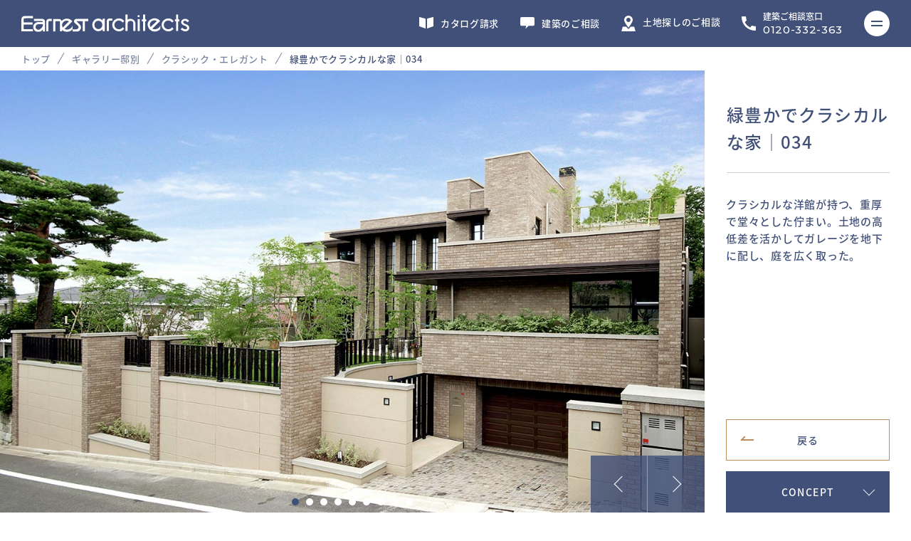

--- FILE ---
content_type: text/html; charset=UTF-8
request_url: https://earnest-arch.jp/gallery/lp01/g_034/
body_size: 12147
content:
<!doctype html>
<html class="-no-js" lang="ja">

<head>
    <!-- Pinterest Tag  -->
  <meta name="p:domain_verify" content="47952d233e1c178fd44c8def49ffb0b1"/>

  <!-- Google Tag Manager -->
  <script>(function(w,d,s,l,i){w[l]=w[l]||[];w[l].push({'gtm.start':
  new Date().getTime(),event:'gtm.js'});var f=d.getElementsByTagName(s)[0],
  j=d.createElement(s),dl=l!='dataLayer'?'&l='+l:'';j.async=true;j.src=
  'https://www.googletagmanager.com/gtm.js?id='+i+dl;f.parentNode.insertBefore(j,f);
  })(window,document,'script','dataLayer','GTM-MWXB57C');</script>
  <!-- End Google Tag Manager -->

  <!-- Google tag (gtag.js) -->
  <script async src="https://www.googletagmanager.com/gtag/js?id=G-VCMTSXYF8G"></script>
  <script>
  window.dataLayer = window.dataLayer || [];
  function gtag(){dataLayer.push(arguments);}
  gtag('js', new Date());
  gtag('config', 'G-VCMTSXYF8G');
  </script>

  <!-- meta広告ドメイン認証 -->
  <meta name="facebook-domain-verification" content="6gv5qr803zyjvbkamy5ovxj5t7xp2c" />

      <meta charset="utf-8">
  <!-- SETTINGS -->
  <meta content="address=no, email=no, telephone=no" name="format-detection">
  <meta content="initial-scale=1, width=device-width" name="viewport">
  <meta name="theme-color" content="#405078">
  
  <!-- SEO -->
  <meta name="keywords" content="">
  <meta content="目指したのは“森の中の洋館”のような住まい。天然石や木材をふんだんに取り入れた内装は、懐かしく安らぎを感じさせる。" name="description">

    <!-- CANONICAL -->
  <link rel="canonical" href="https://earnest-arch.jp/gallery/lp01/g_034/" />
  
  <!-- OGP -->
  <meta property="fb:app_id" content="376638514153910" />
  <meta name="twitter:card" content="summary_large_image" />
  <meta property="og:type" content="article">
  <meta property="og:url" content="https://earnest-arch.jp/gallery/lp01/g_034/">
  <meta property="og:title" content="緑豊かでクラシカルな家│034｜クラシック・エレガント｜ギャラリー邸別｜高級注文住宅専門の建築設計事務所アーネストアーキテクツ">
  <meta property="og:description" content="目指したのは“森の中の洋館”のような住まい。天然石や木材をふんだんに取り入れた内装は、懐かしく安らぎを感じさせる。">
  <meta property="og:image" content="https://earnest-arch.jp/wp-content/uploads/2021/10/034_Top.jpg">
    <meta property="og:site_name" content="高級注文住宅専門の建築設計事務所アーネストアーキテクツ" >
    <title>緑豊かでクラシカルな家│034｜クラシック・エレガント｜ギャラリー邸別｜高級注文住宅専門の建築設計事務所アーネストアーキテクツ</title>
  <link href="https://earnest-arch.jp/wp-content/themes/earnest-arch/favicon.ico" rel="icon" type="image/x-icon">
  <link href="https://earnest-arch.jp/wp-content/themes/earnest-arch/apple-touch-icon.png" rel="apple-touch-icon">
  <link href="https://earnest-arch.jp/wp-content/themes/earnest-arch/android-chrome-192x192.png" rel="icon" type="image/png" sizes="192x192">
    <link href="https://earnest-arch.jp/wp-content/themes/earnest-arch/assets/css/style.min.css?260113" rel="stylesheet">
      <meta name='robots' content='max-image-preview:large' />
<link rel="alternate" title="oEmbed (JSON)" type="application/json+oembed" href="https://earnest-arch.jp/wp-json/oembed/1.0/embed?url=%2Fgallery%2Flp01%2Fg_034%2F" />
<link rel="alternate" title="oEmbed (XML)" type="text/xml+oembed" href="https://earnest-arch.jp/wp-json/oembed/1.0/embed?url=%2Fgallery%2Flp01%2Fg_034%2F&#038;format=xml" />
<style id='wp-img-auto-sizes-contain-inline-css' type='text/css'>
img:is([sizes=auto i],[sizes^="auto," i]){contain-intrinsic-size:3000px 1500px}
/*# sourceURL=wp-img-auto-sizes-contain-inline-css */
</style>
<style id='wp-emoji-styles-inline-css' type='text/css'>

	img.wp-smiley, img.emoji {
		display: inline !important;
		border: none !important;
		box-shadow: none !important;
		height: 1em !important;
		width: 1em !important;
		margin: 0 0.07em !important;
		vertical-align: -0.1em !important;
		background: none !important;
		padding: 0 !important;
	}
/*# sourceURL=wp-emoji-styles-inline-css */
</style>
<style id='classic-theme-styles-inline-css' type='text/css'>
/*! This file is auto-generated */
.wp-block-button__link{color:#fff;background-color:#32373c;border-radius:9999px;box-shadow:none;text-decoration:none;padding:calc(.667em + 2px) calc(1.333em + 2px);font-size:1.125em}.wp-block-file__button{background:#32373c;color:#fff;text-decoration:none}
/*# sourceURL=/wp-includes/css/classic-themes.min.css */
</style>
<script type="text/javascript" src="https://earnest-arch.jp/wp-includes/js/jquery/jquery.min.js?ver=3.7.1" id="jquery-core-js"></script>
<script type="text/javascript" src="https://earnest-arch.jp/wp-includes/js/jquery/jquery-migrate.min.js?ver=3.4.1" id="jquery-migrate-js"></script>
<link rel="https://api.w.org/" href="https://earnest-arch.jp/wp-json/" /><link rel="alternate" title="JSON" type="application/json" href="https://earnest-arch.jp/wp-json/wp/v2/gallery/14456" /><link rel="EditURI" type="application/rsd+xml" title="RSD" href="https://earnest-arch.jp/xmlrpc.php?rsd" />
<link rel='shortlink' href='https://earnest-arch.jp/?p=14456' />
    <!-- Google Search Console -->
  <meta name="google-site-verification" content="sv3xaZa0ONTxE976hvxLGLcBvufAEqepsR7WRrjfD0o" />
  <!-- End Google Search Console -->
  <style id='global-styles-inline-css' type='text/css'>
:root{--wp--preset--aspect-ratio--square: 1;--wp--preset--aspect-ratio--4-3: 4/3;--wp--preset--aspect-ratio--3-4: 3/4;--wp--preset--aspect-ratio--3-2: 3/2;--wp--preset--aspect-ratio--2-3: 2/3;--wp--preset--aspect-ratio--16-9: 16/9;--wp--preset--aspect-ratio--9-16: 9/16;--wp--preset--color--black: #000000;--wp--preset--color--cyan-bluish-gray: #abb8c3;--wp--preset--color--white: #ffffff;--wp--preset--color--pale-pink: #f78da7;--wp--preset--color--vivid-red: #cf2e2e;--wp--preset--color--luminous-vivid-orange: #ff6900;--wp--preset--color--luminous-vivid-amber: #fcb900;--wp--preset--color--light-green-cyan: #7bdcb5;--wp--preset--color--vivid-green-cyan: #00d084;--wp--preset--color--pale-cyan-blue: #8ed1fc;--wp--preset--color--vivid-cyan-blue: #0693e3;--wp--preset--color--vivid-purple: #9b51e0;--wp--preset--gradient--vivid-cyan-blue-to-vivid-purple: linear-gradient(135deg,rgb(6,147,227) 0%,rgb(155,81,224) 100%);--wp--preset--gradient--light-green-cyan-to-vivid-green-cyan: linear-gradient(135deg,rgb(122,220,180) 0%,rgb(0,208,130) 100%);--wp--preset--gradient--luminous-vivid-amber-to-luminous-vivid-orange: linear-gradient(135deg,rgb(252,185,0) 0%,rgb(255,105,0) 100%);--wp--preset--gradient--luminous-vivid-orange-to-vivid-red: linear-gradient(135deg,rgb(255,105,0) 0%,rgb(207,46,46) 100%);--wp--preset--gradient--very-light-gray-to-cyan-bluish-gray: linear-gradient(135deg,rgb(238,238,238) 0%,rgb(169,184,195) 100%);--wp--preset--gradient--cool-to-warm-spectrum: linear-gradient(135deg,rgb(74,234,220) 0%,rgb(151,120,209) 20%,rgb(207,42,186) 40%,rgb(238,44,130) 60%,rgb(251,105,98) 80%,rgb(254,248,76) 100%);--wp--preset--gradient--blush-light-purple: linear-gradient(135deg,rgb(255,206,236) 0%,rgb(152,150,240) 100%);--wp--preset--gradient--blush-bordeaux: linear-gradient(135deg,rgb(254,205,165) 0%,rgb(254,45,45) 50%,rgb(107,0,62) 100%);--wp--preset--gradient--luminous-dusk: linear-gradient(135deg,rgb(255,203,112) 0%,rgb(199,81,192) 50%,rgb(65,88,208) 100%);--wp--preset--gradient--pale-ocean: linear-gradient(135deg,rgb(255,245,203) 0%,rgb(182,227,212) 50%,rgb(51,167,181) 100%);--wp--preset--gradient--electric-grass: linear-gradient(135deg,rgb(202,248,128) 0%,rgb(113,206,126) 100%);--wp--preset--gradient--midnight: linear-gradient(135deg,rgb(2,3,129) 0%,rgb(40,116,252) 100%);--wp--preset--font-size--small: 13px;--wp--preset--font-size--medium: 20px;--wp--preset--font-size--large: 36px;--wp--preset--font-size--x-large: 42px;--wp--preset--spacing--20: 0.44rem;--wp--preset--spacing--30: 0.67rem;--wp--preset--spacing--40: 1rem;--wp--preset--spacing--50: 1.5rem;--wp--preset--spacing--60: 2.25rem;--wp--preset--spacing--70: 3.38rem;--wp--preset--spacing--80: 5.06rem;--wp--preset--shadow--natural: 6px 6px 9px rgba(0, 0, 0, 0.2);--wp--preset--shadow--deep: 12px 12px 50px rgba(0, 0, 0, 0.4);--wp--preset--shadow--sharp: 6px 6px 0px rgba(0, 0, 0, 0.2);--wp--preset--shadow--outlined: 6px 6px 0px -3px rgb(255, 255, 255), 6px 6px rgb(0, 0, 0);--wp--preset--shadow--crisp: 6px 6px 0px rgb(0, 0, 0);}:where(.is-layout-flex){gap: 0.5em;}:where(.is-layout-grid){gap: 0.5em;}body .is-layout-flex{display: flex;}.is-layout-flex{flex-wrap: wrap;align-items: center;}.is-layout-flex > :is(*, div){margin: 0;}body .is-layout-grid{display: grid;}.is-layout-grid > :is(*, div){margin: 0;}:where(.wp-block-columns.is-layout-flex){gap: 2em;}:where(.wp-block-columns.is-layout-grid){gap: 2em;}:where(.wp-block-post-template.is-layout-flex){gap: 1.25em;}:where(.wp-block-post-template.is-layout-grid){gap: 1.25em;}.has-black-color{color: var(--wp--preset--color--black) !important;}.has-cyan-bluish-gray-color{color: var(--wp--preset--color--cyan-bluish-gray) !important;}.has-white-color{color: var(--wp--preset--color--white) !important;}.has-pale-pink-color{color: var(--wp--preset--color--pale-pink) !important;}.has-vivid-red-color{color: var(--wp--preset--color--vivid-red) !important;}.has-luminous-vivid-orange-color{color: var(--wp--preset--color--luminous-vivid-orange) !important;}.has-luminous-vivid-amber-color{color: var(--wp--preset--color--luminous-vivid-amber) !important;}.has-light-green-cyan-color{color: var(--wp--preset--color--light-green-cyan) !important;}.has-vivid-green-cyan-color{color: var(--wp--preset--color--vivid-green-cyan) !important;}.has-pale-cyan-blue-color{color: var(--wp--preset--color--pale-cyan-blue) !important;}.has-vivid-cyan-blue-color{color: var(--wp--preset--color--vivid-cyan-blue) !important;}.has-vivid-purple-color{color: var(--wp--preset--color--vivid-purple) !important;}.has-black-background-color{background-color: var(--wp--preset--color--black) !important;}.has-cyan-bluish-gray-background-color{background-color: var(--wp--preset--color--cyan-bluish-gray) !important;}.has-white-background-color{background-color: var(--wp--preset--color--white) !important;}.has-pale-pink-background-color{background-color: var(--wp--preset--color--pale-pink) !important;}.has-vivid-red-background-color{background-color: var(--wp--preset--color--vivid-red) !important;}.has-luminous-vivid-orange-background-color{background-color: var(--wp--preset--color--luminous-vivid-orange) !important;}.has-luminous-vivid-amber-background-color{background-color: var(--wp--preset--color--luminous-vivid-amber) !important;}.has-light-green-cyan-background-color{background-color: var(--wp--preset--color--light-green-cyan) !important;}.has-vivid-green-cyan-background-color{background-color: var(--wp--preset--color--vivid-green-cyan) !important;}.has-pale-cyan-blue-background-color{background-color: var(--wp--preset--color--pale-cyan-blue) !important;}.has-vivid-cyan-blue-background-color{background-color: var(--wp--preset--color--vivid-cyan-blue) !important;}.has-vivid-purple-background-color{background-color: var(--wp--preset--color--vivid-purple) !important;}.has-black-border-color{border-color: var(--wp--preset--color--black) !important;}.has-cyan-bluish-gray-border-color{border-color: var(--wp--preset--color--cyan-bluish-gray) !important;}.has-white-border-color{border-color: var(--wp--preset--color--white) !important;}.has-pale-pink-border-color{border-color: var(--wp--preset--color--pale-pink) !important;}.has-vivid-red-border-color{border-color: var(--wp--preset--color--vivid-red) !important;}.has-luminous-vivid-orange-border-color{border-color: var(--wp--preset--color--luminous-vivid-orange) !important;}.has-luminous-vivid-amber-border-color{border-color: var(--wp--preset--color--luminous-vivid-amber) !important;}.has-light-green-cyan-border-color{border-color: var(--wp--preset--color--light-green-cyan) !important;}.has-vivid-green-cyan-border-color{border-color: var(--wp--preset--color--vivid-green-cyan) !important;}.has-pale-cyan-blue-border-color{border-color: var(--wp--preset--color--pale-cyan-blue) !important;}.has-vivid-cyan-blue-border-color{border-color: var(--wp--preset--color--vivid-cyan-blue) !important;}.has-vivid-purple-border-color{border-color: var(--wp--preset--color--vivid-purple) !important;}.has-vivid-cyan-blue-to-vivid-purple-gradient-background{background: var(--wp--preset--gradient--vivid-cyan-blue-to-vivid-purple) !important;}.has-light-green-cyan-to-vivid-green-cyan-gradient-background{background: var(--wp--preset--gradient--light-green-cyan-to-vivid-green-cyan) !important;}.has-luminous-vivid-amber-to-luminous-vivid-orange-gradient-background{background: var(--wp--preset--gradient--luminous-vivid-amber-to-luminous-vivid-orange) !important;}.has-luminous-vivid-orange-to-vivid-red-gradient-background{background: var(--wp--preset--gradient--luminous-vivid-orange-to-vivid-red) !important;}.has-very-light-gray-to-cyan-bluish-gray-gradient-background{background: var(--wp--preset--gradient--very-light-gray-to-cyan-bluish-gray) !important;}.has-cool-to-warm-spectrum-gradient-background{background: var(--wp--preset--gradient--cool-to-warm-spectrum) !important;}.has-blush-light-purple-gradient-background{background: var(--wp--preset--gradient--blush-light-purple) !important;}.has-blush-bordeaux-gradient-background{background: var(--wp--preset--gradient--blush-bordeaux) !important;}.has-luminous-dusk-gradient-background{background: var(--wp--preset--gradient--luminous-dusk) !important;}.has-pale-ocean-gradient-background{background: var(--wp--preset--gradient--pale-ocean) !important;}.has-electric-grass-gradient-background{background: var(--wp--preset--gradient--electric-grass) !important;}.has-midnight-gradient-background{background: var(--wp--preset--gradient--midnight) !important;}.has-small-font-size{font-size: var(--wp--preset--font-size--small) !important;}.has-medium-font-size{font-size: var(--wp--preset--font-size--medium) !important;}.has-large-font-size{font-size: var(--wp--preset--font-size--large) !important;}.has-x-large-font-size{font-size: var(--wp--preset--font-size--x-large) !important;}
/*# sourceURL=global-styles-inline-css */
</style>
</head>

<body id="top" class="wp-singular gallery-template-default single single-gallery postid-14456 wp-theme-earnest-arch gallery gallery-detail">
    <!-- Google Tag Manager (noscript) -->
  <noscript><iframe src="https://www.googletagmanager.com/ns.html?id=GTM-MWXB57C"
  height="0" width="0" style="display:none;visibility:hidden"></iframe></noscript>
  <!-- End Google Tag Manager (noscript) -->
  <!-- Google Code for &#38651;&#35441;&#30058;&#21495; Conversion Page
  In your html page, add the snippet and call
  goog_report_conversion when someone clicks on the
  phone number link or button. -->
  <script type="text/javascript">
    /* <![CDATA[ */
    goog_snippet_vars = function() {
      var w = window;
      w.google_conversion_id = 987477079;
      w.google_conversion_label = "4QWJCM3Eo3UQ1-ju1gM";
      w.google_remarketing_only = false;
    }
    // DO NOT CHANGE THE CODE BELOW.
    goog_report_conversion = function(url) {
      goog_snippet_vars();
      window.google_conversion_format = "3";
      var opt = new Object();
      opt.onload_callback = function() {
      if (typeof(url) != 'undefined') {
        window.location = url;
      }
    }
    var conv_handler = window['google_trackConversion'];
    if (typeof(conv_handler) == 'function') {
      conv_handler(opt);
    }
  }
  /* ]]> */
  </script>
  <script type="text/javascript"
    src="//www.googleadservices.com/pagead/conversion_async.js">
  </script>
  
    <header class="l-header">
        <div class="l-header__upper">
            <div class="l-header__logo"><a href="/"><img src="https://earnest-arch.jp/wp-content/themes/earnest-arch/assets/img/common/logo.svg" alt="Earnest architects" width="236" height="25"></a></div>
            <ul class="l-header__nav">
        <li class="l-header__nav-item"><a href="/catalog/"><span class="u-view--is-desktop-laptop">カタログ請求</span></a></li>
        <li class="l-header__nav-item"><a href="/consultation/"><span class="u-view--is-desktop-laptop">建築のご相談</span></a></li>
        <li class="l-header__nav-item"><a href="https://earnest-move.jp/contact/" onclick="_gaq.push(['_link', this.href]); return false;" target="_blank"><span class="u-view--is-desktop-laptop">土地探しのご相談</span></a></li>
        <li class="l-header__nav-item"><span class="u-view--is-desktop-laptop">建築ご相談窓口</span><a href="tel:0120332363"><span class="l-header__nav-item-telephone u-view--is-desktop-laptop">0120-332-363</span></a></li>
        <li class="l-header__nav-item l-header__nav-item--inquiry"><a href="#" class="js-menu02 no-scroll">お問い合わせ</a></li>
        <li class="l-header__nav-item js-menu"><span>MENU</span></li>
      </ul>
    </div>
    <div class="l-header__lower">
      <div class="l-header__logo"><a href="/"><img src="https://earnest-arch.jp/wp-content/themes/earnest-arch/assets/img/common/logo.svg" alt="Earnest architects" width="236" height="25"></a></div>
      <div class="l-header__close"></div>
      <div class="c-smlwrap">
        <div class="l-header__columns c-columns c-columns--two-one ">
          <div class="c-columns__column">
            <div class="l-header__columns c-columns c-columns--two ">
              <div class="c-columns__column">
                <ul class="l-header__menu">
                  <li class="l-header__menu-item"><a href="/gallery/">ギャラリー邸別<br><span class="u-view--is-desktop-laptop">GALLERY BY RESIDENCE</span></a></li>
                  <li class="l-header__menu-item"><a href="/room/living/">ギャラリー部屋別<br><span class="u-view--is-desktop-laptop">GALLERY BY ROOM</span></a></li>
                  <li class="l-header__menu-item"><a href="/feature/">特徴│CG・動画<br><span class="u-view--is-desktop-laptop">FEATURE</span></a></li>
                  <li class="l-header__menu-item"><a href="/technology/">最先端技術<br><span class="u-view--is-desktop-laptop">ADVANCED TECHNOLOGY</span></a></li>
                  <li class="l-header__menu-item"><a href="/column/">高級住宅コラム<br><span class="u-view--is-desktop-laptop">COLUMN</span></a></li>
                </ul>
              </div>
              <div class="c-columns__column">
                <ul class="l-header__menu">
                  <li class="l-header__menu-item"><a href="/news/">インフォメーション<br><span class="u-view--is-desktop-laptop">INFORMATION</span></a></li>
                  <li class="l-header__menu-item"><a href="/company/">会社概要<br><span class="u-view--is-desktop-laptop">COMPANY</span></a></li>
                  <li class="l-header__menu-item"><a href="https://recruit.earnestgroup.net/" target="_blank">リクルート<br><span class="u-view--is-desktop-laptop">RECRUIT</span></a></li>
                  <li class="l-header__menu-item"><a href="/showroom/">ショールーム<br><span class="u-view--is-desktop-laptop">SHOWROOM</span></a></li>
                  <li class="l-header__menu-item"><a href="/showroom/press/">メディア掲載<br><span class="u-view--is-desktop-laptop">MEDIA</span></a></li>
                </ul>
              </div>
            </div>
            <div class="l-header__columns-button-list">
              <div class="l-header__columns-button-list-item">
                <p class="l-header__columns-button"><a href="/zh-hant/" target="_blank"><span><span class="large">繁體中文網站</span><span class="small">繁体字サイト</span></span></a></p>
              </div>
              <div class="l-header__columns-button-list-item">
                <p class="l-header__columns-sns"><a href="https://www.instagram.com/Earnest_architects" target="_blank"><span>公式インスタグラム</span></a></p>
              </div>
            </div>
          </div>
          <div class="c-columns__column">
            <div class="l-header__contact">
              <p class="l-header__contact-heading">CONTACT</p>
              <ul class="l-header__contact-menu">
                <li class="l-header__contact-menu-item"><a href="/catalog/"><span>カタログ請求</span></a></li>
                <li class="l-header__contact-menu-item"><a href="/consultation/"><span>建築のご相談</span></a></li>
                <li class="l-header__contact-menu-item"><a href="https://earnest-move.jp/contact/" target="_blank"><span>土地探しのご相談</span></a></li>
                <li class="l-header__contact-menu-item"><a href="tel:0120332363"><span>建築ご相談窓口<span>0120-332-363</span></span></a></li>
              </ul>
            </div>
            <div class="l-header__deck">
              <p class="l-header__deck-title"><span>お気に入り画像</span>をストックする</p>
              <figure class="c-figure">
                <a href="/mydeck/">
                  <picture>
                    <source type="image/webp" srcset="https://earnest-arch.jp/wp-content/themes/earnest-arch/assets/img/common/img_header_deck.jpg.webp">
                    <img src="https://earnest-arch.jp/wp-content/themes/earnest-arch/assets/img/common/img_header_deck.jpg" alt="MY DECK" class="c-figure__img">
                  </picture>
                </a>
              </figure>
            </div>
          </div>
        </div>
      </div>
    </div>
    <div class="l-header__lower02">
      <div class="l-header__logo"><a href="/"><img src="https://earnest-arch.jp/wp-content/themes/earnest-arch/assets/img/common/logo.svg" alt="Earnest architects" width="236" height="25"></a></div>
      <div class="l-header__close"></div>
      <div class="c-smlwrap">
        <div class="l-header__columns c-columns c-columns--two-one ">
          <div class="c-columns__column">
            <div class="l-header__contact">
              <p class="l-header__contact-heading">CONTACT</p>
              <ul class="l-header__contact-menu">
                <li class="l-header__contact-menu-item"><a href="/catalog/"><span>カタログ請求</span></a></li>
                <li class="l-header__contact-menu-item"><a href="/consultation/"><span>建築のご相談</span></a></li>
                <li class="l-header__contact-menu-item"><a href="https://earnest-move.jp/contact/" target="_blank"><span>土地探しのご相談</span></a></li>
                <li class="l-header__contact-menu-item"><a href="tel:0120332363"><span>建築ご相談窓口<span>0120-332-363</span></span></a></li>
              </ul>
            </div>
          </div>
        </div>
      </div>
    </div>
      </header>  <main class="l-main">
    <div class="c-breadcrumb">
      <ul class="c-breadcrumb__list">
        <li class="c-breadcrumb__list-item"><a href="/">トップ</a></li>
        <li class="c-breadcrumb__list-item"><a href="/gallery/">ギャラリー邸別</a></li>
        <li class="c-breadcrumb__list-item"><a href="https://earnest-arch.jp/gallery/lp01/">クラシック・エレガント</a></li>
        <li class="c-breadcrumb__list-item"><span>緑豊かでクラシカルな家│034</span></li>
      </ul>
    </div>
    <div class="p-gallery-detail p-gallery-detail__slidewrapper">
      <div class="p-gallery-detail__slidewrapper-heading-wrapper">
        <h1 class="p-gallery-detail__slidewrapper-heading-1"><span>緑豊かでクラシカルな家│034</span></h1>
      </div>
            <div class="p-gallery-detail__slidewrapper-slide js-slide">
                <div class="p-gallery-detail__slidewrapper-slide--item">
          <div class="p-gallery-detail__slidewrapper-slide--wrap">
            <p class="p-gallery-detail__slidewrapper-slide--deck js-deck"><a href="#"><span>デッキに保存する</span></a></p>
            <figure class="c-figure">
              <picture>
                <img src="/wp-content/uploads/gallery_new/034/034_1.jpg" data-keyword="Classic exterior home design traditional" alt="高級住宅の外観│クラシック・クラシカルテイスト">
              </picture>
            </figure>
                        <p class="p-gallery-detail__slidewrapper-slide--paragraph"><span>クラシカルな洋館が持つ、重厚で堂々とした佇まい。土地の高低差を活かしてガレージを地下に配し、庭を広く取った。</span></p>
                      </div>
        </div>
                <div class="p-gallery-detail__slidewrapper-slide--item">
          <div class="p-gallery-detail__slidewrapper-slide--wrap">
            <p class="p-gallery-detail__slidewrapper-slide--deck js-deck"><a href="#"><span>デッキに保存する</span></a></p>
            <figure class="c-figure">
              <picture>
                <img src="/wp-content/uploads/gallery_new/034/034_2.jpg" data-keyword="traditional exterior home design " alt="高級住宅の外観│中庭　クラシック・クラシカルテイスト">
              </picture>
            </figure>
                        <p class="p-gallery-detail__slidewrapper-slide--paragraph"><span>広々とした庭の奥にはエントランスがあり、植栽によって庭への視線をカットしている。</span></p>
                      </div>
        </div>
                <div class="p-gallery-detail__slidewrapper-slide--item">
          <div class="p-gallery-detail__slidewrapper-slide--wrap">
            <p class="p-gallery-detail__slidewrapper-slide--deck js-deck"><a href="#"><span>デッキに保存する</span></a></p>
            <figure class="c-figure">
              <picture>
                <img src="/wp-content/uploads/gallery_new/034/034_3.jpg" data-keyword="Classical wood living room with stairs" alt="高級住宅│クラシカルなリビング">
              </picture>
            </figure>
                        <p class="p-gallery-detail__slidewrapper-slide--paragraph"><span>6ｍの吹き抜けが開放的なリビング。天井や壁、階段などの素材はすべて「時間の経過とともに風合いが増していくもの」を採用。</span></p>
                      </div>
        </div>
                <div class="p-gallery-detail__slidewrapper-slide--item">
          <div class="p-gallery-detail__slidewrapper-slide--wrap">
            <p class="p-gallery-detail__slidewrapper-slide--deck js-deck"><a href="#"><span>デッキに保存する</span></a></p>
            <figure class="c-figure">
              <picture>
                <img src="/wp-content/uploads/gallery_new/034/034_4.jpg" data-keyword="Living room with fireplace brick" alt="高級住宅│クラシック・クラシカルテイスト　暖炉">
              </picture>
            </figure>
                        <p class="p-gallery-detail__slidewrapper-slide--paragraph"><span>庭とパティオから光が降り注ぐリビング。朝は暖炉の薪の香りが2階の寝室まで届き、森の中にいるような感覚を味わえる。</span></p>
                      </div>
        </div>
                <div class="p-gallery-detail__slidewrapper-slide--item">
          <div class="p-gallery-detail__slidewrapper-slide--wrap">
            <p class="p-gallery-detail__slidewrapper-slide--deck js-deck"><a href="#"><span>デッキに保存する</span></a></p>
            <figure class="c-figure">
              <picture>
                <img src="/wp-content/uploads/gallery_new/034/034_5.jpg" data-keyword="Home design lover brick wall accents" alt="高級住宅│クラシック・クラシカル　吹き抜け">
              </picture>
            </figure>
                        <p class="p-gallery-detail__slidewrapper-slide--paragraph"><span>2階の階段ホールからリビングを見下ろす。真鍮のフレームのベッドは奥様専用のリラクゼーションコーナー。</span></p>
                      </div>
        </div>
                <div class="p-gallery-detail__slidewrapper-slide--item">
          <div class="p-gallery-detail__slidewrapper-slide--wrap">
            <p class="p-gallery-detail__slidewrapper-slide--deck js-deck"><a href="#"><span>デッキに保存する</span></a></p>
            <figure class="c-figure">
              <picture>
                <img src="/wp-content/uploads/gallery_new/034/034_6.jpg" data-keyword="View the court yard from the classical living room" alt="高級住宅│クラシック・クラシカル　居室　アンティーク家具">
              </picture>
            </figure>
                        <p class="p-gallery-detail__slidewrapper-slide--paragraph"><span>家族が囲むテーブルは家族の団らんを楽しめるサイズとし、上品なインテリアが温もりを与える。</span></p>
                      </div>
        </div>
                <div class="p-gallery-detail__slidewrapper-slide--item">
          <div class="p-gallery-detail__slidewrapper-slide--wrap">
            <p class="p-gallery-detail__slidewrapper-slide--deck js-deck"><a href="#"><span>デッキに保存する</span></a></p>
            <figure class="c-figure">
              <picture>
                <img src="/wp-content/uploads/gallery_new/034/034_7.jpg" data-keyword="Classical white kitchen" alt="高級住宅│クラシック・クラシカルなキッチン　白">
              </picture>
            </figure>
                        <p class="p-gallery-detail__slidewrapper-slide--paragraph"><span>色調は白と黒のモノトーンが鮮やかだが、クラシカルなテイストは崩さず、重量感のあるキッチンとなった。</span></p>
                      </div>
        </div>
                <div class="p-gallery-detail__slidewrapper-slide--item">
          <div class="p-gallery-detail__slidewrapper-slide--wrap">
            <p class="p-gallery-detail__slidewrapper-slide--deck js-deck"><a href="#"><span>デッキに保存する</span></a></p>
            <figure class="c-figure">
              <picture>
                <img src="/wp-content/uploads/gallery_new/034/034_8.jpg" data-keyword="House with brick style bar counter" alt="高級住宅│クラシック・クラシカルテイスト　ホームバー">
              </picture>
            </figure>
                        <p class="p-gallery-detail__slidewrapper-slide--paragraph"><span>アールの天井が印象的なこだわりのバーコーナーは、酒蔵をイメージした。</span></p>
                      </div>
        </div>
                <div class="p-gallery-detail__slidewrapper-slide--item">
          <div class="p-gallery-detail__slidewrapper-slide--wrap">
            <p class="p-gallery-detail__slidewrapper-slide--deck js-deck"><a href="#"><span>デッキに保存する</span></a></p>
            <figure class="c-figure">
              <picture>
                <img src="/wp-content/uploads/gallery_new/034/034_9.jpg" data-keyword="Bath room with wooden ceiling and brick walls" alt="高級住宅│クラシック・クラシカル　洗面・浴室・バスルーム">
              </picture>
            </figure>
                        <p class="p-gallery-detail__slidewrapper-slide--paragraph"><span>パイン材の天井が温もりを演出するバスルーム。パウダールームの収納の扉は綱代（あじろ）づくりとした。</span></p>
                      </div>
        </div>
              </div>
            <div class="p-gallery-detail__slidewrapper-button-list">
                                <p class="c-button c-button--default c-button--back"><a href="javascript:history.back();"><span>戻る</span></a></p>
        <p class="c-button c-button--default c-button--down"><a href="#concept"><span>CONCEPT</span></a></p>
      </div>
    </div>
    <div class="p-gallery-detail p-gallery-detail__concept">
      <div id="concept" class="c-smlwrap c-anchor__position">
        <h2 class="heading-2"><span>CONCEPT</span></h2>
        <div class="c-postwrap">
          <div class="c-columns">
            <div class="c-columns__column">
                            <p class="paragraph">傾斜地の敷地を生かし、ガレージを地下に配置して庭を広く取る効率の良いプランとしたことで、道路から庭のある1階まで高さがあり、周囲の視線が気にならない住まいを実現。特に室内は広い庭を介すことで、プライバシーが守られた空間仕上がった。また、広い芝生の庭は愛犬のドッグランとしても活躍する。アンティーク家具がお好きだというオーナーが新築する際に参考にしたのは刑事コロンボの「犯人の家」。シリーズで共通していたのが、暖炉やバーコーナーがあり、美しい階段が伸びるリビングだった。エントランスホールからリビングに入ると天井高6ｍの清々しい大空間が広がり、均整の取れた黒のサッシが一層その高さを強調する。アンティーク家具がお好きというオーナーが、家そのものをコレクションしているアンティーク家具と同じように愛着を持ってもらえるよう、素材は「経年変化」が楽しめるものを採用した。時の経過とともに味わいが増す住まいに仕上がった。</p>
                          </div>
            <div class="c-columns__column">
                                        <p class="c-button c-button--default c-button--back"><a href="https://earnest-arch.jp/room/living/"><span>内装事例を見る</span></a></p>
                                        <p class="c-button c-button--default c-button--back"><a href="/gallery/"><span>事例トップに戻る</span></a></p>
            </div>
          </div>
        </div>
      </div>
    </div>
    <div class="p-gallery-detail p-gallery-detail__recommend">
      <div class="c-smlwrap">
        <h2 class="heading-2">RECOMMEND<span>この事例を見ている方におすすめ</span></h2>
                <div class="c-columns c-columns--four js-slide-sp">
                    <div class="c-columns__column">
            <figure class="c-figure">
              <a href="/gallery/lp01/g_048/">
                                <div class="c-figure__div">
                  <picture>
                    <img src="https://earnest-arch.jp/wp-content/uploads/2021/10/048_Top.jpg" alt="高級住宅のサムネイル画像" class="c-figure__img lazyload">
                  </picture>
                </div>  
                                <figcaption class="c-figure__figcaption">街並みに浮かびあがる白い家│048</figure>
              </a>
           </figure>
          </div>
                    <div class="c-columns__column">
            <figure class="c-figure">
              <a href="/gallery/lp01/g_030/">
                                <div class="c-figure__div">
                  <picture>
                    <img src="https://earnest-arch.jp/wp-content/uploads/2021/10/030_Top.jpg" alt="高級住宅のサムネイル画像" class="c-figure__img lazyload">
                  </picture>
                </div>  
                                <figcaption class="c-figure__figcaption">流麗なラインが重なる家│030</figure>
              </a>
           </figure>
          </div>
                    <div class="c-columns__column">
            <figure class="c-figure">
              <a href="/gallery/lp01/g_219/">
                                <div class="c-figure__div">
                  <picture>
                    <img src="https://earnest-arch.jp/wp-content/uploads/2024/05/gallery219_thum.jpg" alt="高級住宅のサムネイル画像" class="c-figure__img lazyload">
                  </picture>
                </div>  
                                <figcaption class="c-figure__figcaption">均整を図った都市型住宅│219</figure>
              </a>
           </figure>
          </div>
                    <div class="c-columns__column">
            <figure class="c-figure">
              <a href="/gallery/lp01/g_112/">
                                <div class="c-figure__div">
                  <picture>
                    <img src="https://earnest-arch.jp/wp-content/uploads/2021/10/112_Top.jpg" alt="高級住宅のサムネイル画像" class="c-figure__img lazyload">
                  </picture>
                </div>  
                                <figcaption class="c-figure__figcaption">モダンエレガンスを極めた家│112</figure>
              </a>
           </figure>
          </div>
                    <div class="c-columns__column">
            <figure class="c-figure">
              <a href="/gallery/lp01/g_151/">
                                <div class="c-figure__div">
                  <picture>
                    <img src="https://earnest-arch.jp/wp-content/uploads/2021/10/151_Top.jpg" alt="高級住宅のサムネイル画像" class="c-figure__img lazyload">
                  </picture>
                </div>  
                                <figcaption class="c-figure__figcaption">ドラマティックな住まい│151</figure>
              </a>
           </figure>
          </div>
                    <div class="c-columns__column">
            <figure class="c-figure">
              <a href="/gallery/lp01/g_116/">
                                <div class="c-figure__div">
                  <picture>
                    <img src="https://earnest-arch.jp/wp-content/uploads/2021/10/116_Top.jpg" alt="別荘建築のサムネイル画像" class="c-figure__img lazyload">
                  </picture>
                </div>  
                                <figcaption class="c-figure__figcaption">バラの園と湖を望む週末住宅│116</figure>
              </a>
           </figure>
          </div>
                    <div class="c-columns__column">
            <figure class="c-figure">
              <a href="/gallery/lp01/g_081/">
                                <div class="c-figure__div">
                  <picture>
                    <img src="https://earnest-arch.jp/wp-content/uploads/2021/10/081_Top.jpg" alt="高級住宅のサムネイル画像" class="c-figure__img lazyload">
                  </picture>
                </div>  
                                <figcaption class="c-figure__figcaption">山陽の穏やかな気候を満喫する│081</figure>
              </a>
           </figure>
          </div>
                    <div class="c-columns__column">
            <figure class="c-figure">
              <a href="/gallery/lp01/g_149/">
                                <div class="c-figure__div">
                  <picture>
                    <img src="https://earnest-arch.jp/wp-content/uploads/2021/11/gallery149_thum.jpg" alt="高級住宅の外観サムネイル画像" class="c-figure__img lazyload">
                  </picture>
                </div>  
                                <figcaption class="c-figure__figcaption">列柱廊があの地に誘う│149</figure>
              </a>
           </figure>
          </div>
                  </div>
              </div>
    </div>
     <div class="p-gallery-detail p-gallery-detail__others-categorys">
      <div class="c-smlwrap">
        <h2 class="heading-2">OTHERS CATEGORYS<span>他のカテゴリ</span></h2>
         <ul class="c-columns">
          <li class="c-columns__column">
            <p class="c-columns__menu"><a href="/gallery/lp03/" class="c-columns__menu-link">モダン</a></p>
          </li>
          <li class="c-columns__column">
            <p class="c-columns__menu"><a href="/gallery/lp05/" class="c-columns__menu-link">ソフトモダン</a></p>
          </li>
          <li class="c-columns__column">
            <p class="c-columns__menu"><a href="/gallery/lp02/" class="c-columns__menu-link">和モダン</a></p>
          </li>
          <li class="c-columns__column">
            <p class="c-columns__menu"><a href="/gallery/lp01/" class="c-columns__menu-link">クラシック・エレガント</a></p>
          </li>
         <li class="c-columns__column">
            <p class="c-columns__menu"><a href="/gallery/lp06/" class="c-columns__menu-link">シンプルモダン</a></p>
          </li>
          <li class="c-columns__column">
            <p class="c-columns__menu"><a href="/gallery/lp10/" class="c-columns__menu-link">リゾート</a></p>
          </li>
          <li class="c-columns__column">
            <p class="c-columns__menu"><a href="/gallery/lp08/" class="c-columns__menu-link">ガレージハウス</a></p>
          </li>
          <li class="c-columns__column">
            <p class="c-columns__menu"><a href="/gallery/lp09/" class="c-columns__menu-link">コートハウス</a></p>
          </li>
          <li class="c-columns__column">
            <p class="c-columns__menu"><a href="/gallery/lp13/" class="c-columns__menu-link">プールのある家</a></p>
          </li>
          <li class="c-columns__column">
            <p class="c-columns__menu"><a href="https://earnest-arch.jp/gallery/lp12/" class="c-columns__menu-link">曲線のある家</a></p>
          </li>
          <li class="c-columns__column">
            <p class="c-columns__menu"><a href="/gallery/lp14/" class="c-columns__menu-link">水の演出のある家</a></p>
          </li>
          <li class="c-columns__column">
            <p class="c-columns__menu"><a href="/gallery/lp04/" class="c-columns__menu-link">別荘建築</a></p>
          </li>
          <li class="c-columns__column">
            <p class="c-columns__menu"><a href="/gallery/lp07/" class="c-columns__menu-link">二世帯住宅</a></p>
          </li>
         <li class="c-columns__column">
            <p class="c-columns__menu"><a href="/gallery/lp11/" class="c-columns__menu-link">コンクリート住宅</a></p>
          </li>
          <li class="c-columns__column">
            <p class="c-columns__menu"><a href="/gallery/lp15/" class="c-columns__menu-link">趣味の部屋</a></p>
          </li>
          <li class="c-columns__column">
            <p class="c-columns__menu"><a href="/gallery/index2/" class="c-columns__menu-link">集合住宅</a></p>
          </li>
          <li class="c-columns__column">
            <p class="c-columns__menu"><a href="/gallery/index1/" class="c-columns__menu-link">医院建築</a></p>
          </li>
          <li class="c-columns__column">
            <p class="c-columns__menu"><a href="/gallery/index3/" class="c-columns__menu-link">商業施設</a></p>
          </li>
        </ul>
      </div>
    </div>  
    <div class="p-gallery-detail p-gallery-detail__pickup">
      <div class="c-smlwrap">
        <h2 class="heading-2">PICK UP<span>ピックアップコンテンツ</span></h2>
        <div class="c-postwrap">
          <ul class="c-columns c-columns--three">
            <li class="c-columns__column">
              <div class="rich-button">
                <a href="/gallery/">
                  <p>
                    <span>ギャラリー邸別<span>GALLERY</span></span>
                  </p>
                </a>
              </div>  
            </li>
            <li class="c-columns__column">
            <div class="rich-button">
                <a href="/feature/cg/">
                  <p>
                    <span>CG事例<span>PROJECTS</span></span>
                  </p>
                </a>
              </div>
            </li>
            <li class="c-columns__column">
              <div class="rich-button">
                <a href="/column/">
                  <p>
                    <span>コラム<span>COLUMN</span></span>
                  </p>
                </a>
              </div>
            </li>
          </ul>
        </div>  
      </div>
    </div>
    <div class="p-gallery-detail__mydeck">  
      <p class="p-gallery-detail__mydeck-button"><a href="#" class="js-mydeck"><span><span>お気に入り画像</span>をストックする</span></a></p>
      <div class="p-gallery-detail__mydeck-box">
        <p class="p-gallery-detail__mydeck-close"><a href="#" class="js-close">CLOSE</a></p>
        <p class="p-gallery-detail__mydeck-title"><span>お気に入り画像</span>をストックする</p>
        <a href="/mydeck/">
          <figure class="c-figure">
            <picture>
              <source type="image/webp" srcset="https://earnest-arch.jp/wp-content/themes/earnest-arch/assets/img/common/img_header_deck.jpg.webp">
              <img src="https://earnest-arch.jp/wp-content/themes/earnest-arch/assets/img/common/img_header_deck.jpg" alt="MY DECK" class="c-figure__img">
            </picture>
          </figure>
          <p class="p-gallery-detail__mydeck-more"><span>マイデッキページへ</span></p>
        </a>
      </div>
    </div>
          
        <p class="p-gallery__deck"><a href="#" class="js-modal"><span>MY DECK</span></a></p>
        <div class="p-modal-wrapper">
          <div class="p-modal-wrapper__inner">
            <span class="p-modal-wrapper__close"></span>
            <div class="p-modal-wrapper__box p-modal-wrapper__box--gallery">
              <p id="p-errormessage"></p>
              <div class="p-mydeck__wrapper--modal"></div>
              <script type="text/x-hogan-template" id="tpl-mydeck-modal">
              <div class="p-modal-wrapper__lower">
                <p class="p-modal-wrapper__title">お気に入り画像</p>
                <div class="c-columns">
                  <%#mydeckitem%>
                  <div class="c-columns__column">
                    <div class="c-columns__column-img">
                      <span id="deck-id--<%deck_id%>" class="c-columns__column-close js-img-delete"></span>
                      <figure class="c-figure">
                        <picture>
                          <img data-expand="-20" class="lazyload c-figure__img" src="<%image_url%>" data-src="<%image_url%>" alt="">
                        </picture>
                      </figure>
                    </div>
                  </div>
                  <%/mydeckitem%>
                </div>
              </div>
              </script>
              <div class="p-modal-wrapper__button-area">
                <p class="c-button c-button--default"><a href="/mydeck/"><span>MY DECKページで確認する</span></a></p>
              </div>
            </div>
          </div>
        </div>
              </main>
      <footer class="l-footer">
                <p class="l-footer__pagetop"><a href="#top"><span>PAGE TOP</span></a></p>
        <div class="l-footer__upper">
          <p class="l-footer__upper-heading">EARNEST GROUP</p>
          <ul class="l-footer__upper-menu">
            <li class="l-footer__upper-menu-item">
              <a href="https://earnestgroup.net/" onclick="_gaq.push(['_link', this.href]); return false;" target="_blank"><span>GROUP SITE</span>グループサイト</a>
            </li>
            <li class="l-footer__upper-menu-item">
              <a href="https://earnest-arch.jp/"><span>EARNEST ARCHITECTS</span>デザイン・設計</a>
            </li>
            <li class="l-footer__upper-menu-item">
              <a href="https://craftspirits.jp/" onclick="_gaq.push(['_link', this.href]); return false;" target="_blank"><span>CRAFT SPIRITS</span>リフォーム</a>
            </li>
            <li class="l-footer__upper-menu-item">
              <a href="https://earnest-home.jp/" onclick="_gaq.push(['_link', this.href]); return false;" target="_blank"><span>EARNEST HOME</span>施工</a>
            </li>
            <li class="l-footer__upper-menu-item">
              <a href="https://earnest-square.jp/" onclick="_gaq.push(['_link', this.href]); return false;" target="_blank"><span>EARNEST SQUARE</span>インテリアデザイン</a>
            </li>
            <li class="l-footer__upper-menu-item">
              <a href="https://earnest-move.jp/" onclick="_gaq.push(['_link', this.href]); return false;" target="_blank"><span>EARNEST MOVE</span>不動産</a>
            </li>
            <li class="l-footer__upper-menu-item">
              <a href="https://earnestgroup.net/associates.html" onclick="_gaq.push(['_link', this.href]); return false;" target="_blank"><span>EARNEST ASSOCIATES</span>ヘッドカンパニー・営業・企画</a>
            </li>
          </ul>
        </div>
        <div class="l-footer__lower">
          <div class="l-footer__lower-columns c-columns c-columns-two">
            <div class="c-columns__column">
              <ul class="l-footer__lower-menu">
                <li class="l-footer__lower-menu-item"><a href="/company/">会社概要</a></li>
                <li class="l-footer__lower-menu-item"><a href="https://recruit.earnestgroup.net/" target="_blank">リクルート</a></li>
                <li class="l-footer__lower-menu-item"><a href="/privacy/">プライバシーポリシー</a></li>
                <li class="l-footer__lower-menu-item"><a href="/sitemap/">サイトマップ</a></li>
              </ul>
              <p class="l-footer__lower-icon l-footer__lower-icon--instagram"><a href="https://www.instagram.com/Earnest_architects" target="_blank"></a></p>
              <p class="l-footer__lower-icon l-footer__lower-icon--pinterest"><a href="https://www.pinterest.jp/Earnestarchitects/" target="_blank"></a></p>
            </div>
            <div class="c-columns__column">
              <p class="l-footer__lower-paragraph">高級住宅を数多く手がけるアーネストアーキテクツは、デザイン性と機能性に優れた住まいで、お客様の個性やこだわりを具現化する建築設計事務所です。華美な豪邸とは一線を画するハイセンス・ハイクオリティな住宅を設計いたします。それはまるで高級ホテルやリゾートホテルのような家。弊社は社内の情報システムにも優れ、お打ち合わせ内容や設計の詳細などをすべてデータベースにて管理して情報を共有することで、よりスムーズでクオリティの高い高級注文住宅の設計作業を実現しております。</p>
              <p class="l-footer__lower-paragraph">当サイトの著作権その他の権利は、アーネストアーキテクツ株式会社、アーネストグループ各社、または提供者に帰属していますので、無断での営業活動等のご使用、及び、Webサイト（PC、モバイル、ブログ等）や雑誌等で掲載するといった無断複写転載の行為を固く禁じております。</p>
            </div>
          </div>
         <p class="l-footer__lower-copyright"><small>COPYRIGHT EARNEST GROUP. ALL RIGHTS RESERVED.</small></p>
        </div>
              </footer>

      <script type="speculationrules">
{"prefetch":[{"source":"document","where":{"and":[{"href_matches":"/*"},{"not":{"href_matches":["/wp-*.php","/wp-admin/*","/wp-content/uploads/*","/wp-content/*","/wp-content/plugins/*","/wp-content/themes/earnest-arch/*","/*\\?(.+)"]}},{"not":{"selector_matches":"a[rel~=\"nofollow\"]"}},{"not":{"selector_matches":".no-prefetch, .no-prefetch a"}}]},"eagerness":"conservative"}]}
</script>
<script type="text/javascript" src="https://earnest-arch.jp/wp-content/themes/earnest-arch/assets/js/plugins.js?ver=1.0.2" id="plugins-js"></script>
<script type="text/javascript" src="https://earnest-arch.jp/wp-content/themes/earnest-arch/assets/js/index.js?ver=1.1.4" id="index-js"></script>
<script type="text/javascript" src="https://earnest-arch.jp/wp-content/themes/earnest-arch/assets/js/precedence.js?ver=1.0.0" id="precedence-js"></script>
<script id="wp-emoji-settings" type="application/json">
{"baseUrl":"https://s.w.org/images/core/emoji/17.0.2/72x72/","ext":".png","svgUrl":"https://s.w.org/images/core/emoji/17.0.2/svg/","svgExt":".svg","source":{"concatemoji":"https://earnest-arch.jp/wp-includes/js/wp-emoji-release.min.js?ver=6.9"}}
</script>
<script type="module">
/* <![CDATA[ */
/*! This file is auto-generated */
const a=JSON.parse(document.getElementById("wp-emoji-settings").textContent),o=(window._wpemojiSettings=a,"wpEmojiSettingsSupports"),s=["flag","emoji"];function i(e){try{var t={supportTests:e,timestamp:(new Date).valueOf()};sessionStorage.setItem(o,JSON.stringify(t))}catch(e){}}function c(e,t,n){e.clearRect(0,0,e.canvas.width,e.canvas.height),e.fillText(t,0,0);t=new Uint32Array(e.getImageData(0,0,e.canvas.width,e.canvas.height).data);e.clearRect(0,0,e.canvas.width,e.canvas.height),e.fillText(n,0,0);const a=new Uint32Array(e.getImageData(0,0,e.canvas.width,e.canvas.height).data);return t.every((e,t)=>e===a[t])}function p(e,t){e.clearRect(0,0,e.canvas.width,e.canvas.height),e.fillText(t,0,0);var n=e.getImageData(16,16,1,1);for(let e=0;e<n.data.length;e++)if(0!==n.data[e])return!1;return!0}function u(e,t,n,a){switch(t){case"flag":return n(e,"\ud83c\udff3\ufe0f\u200d\u26a7\ufe0f","\ud83c\udff3\ufe0f\u200b\u26a7\ufe0f")?!1:!n(e,"\ud83c\udde8\ud83c\uddf6","\ud83c\udde8\u200b\ud83c\uddf6")&&!n(e,"\ud83c\udff4\udb40\udc67\udb40\udc62\udb40\udc65\udb40\udc6e\udb40\udc67\udb40\udc7f","\ud83c\udff4\u200b\udb40\udc67\u200b\udb40\udc62\u200b\udb40\udc65\u200b\udb40\udc6e\u200b\udb40\udc67\u200b\udb40\udc7f");case"emoji":return!a(e,"\ud83e\u1fac8")}return!1}function f(e,t,n,a){let r;const o=(r="undefined"!=typeof WorkerGlobalScope&&self instanceof WorkerGlobalScope?new OffscreenCanvas(300,150):document.createElement("canvas")).getContext("2d",{willReadFrequently:!0}),s=(o.textBaseline="top",o.font="600 32px Arial",{});return e.forEach(e=>{s[e]=t(o,e,n,a)}),s}function r(e){var t=document.createElement("script");t.src=e,t.defer=!0,document.head.appendChild(t)}a.supports={everything:!0,everythingExceptFlag:!0},new Promise(t=>{let n=function(){try{var e=JSON.parse(sessionStorage.getItem(o));if("object"==typeof e&&"number"==typeof e.timestamp&&(new Date).valueOf()<e.timestamp+604800&&"object"==typeof e.supportTests)return e.supportTests}catch(e){}return null}();if(!n){if("undefined"!=typeof Worker&&"undefined"!=typeof OffscreenCanvas&&"undefined"!=typeof URL&&URL.createObjectURL&&"undefined"!=typeof Blob)try{var e="postMessage("+f.toString()+"("+[JSON.stringify(s),u.toString(),c.toString(),p.toString()].join(",")+"));",a=new Blob([e],{type:"text/javascript"});const r=new Worker(URL.createObjectURL(a),{name:"wpTestEmojiSupports"});return void(r.onmessage=e=>{i(n=e.data),r.terminate(),t(n)})}catch(e){}i(n=f(s,u,c,p))}t(n)}).then(e=>{for(const n in e)a.supports[n]=e[n],a.supports.everything=a.supports.everything&&a.supports[n],"flag"!==n&&(a.supports.everythingExceptFlag=a.supports.everythingExceptFlag&&a.supports[n]);var t;a.supports.everythingExceptFlag=a.supports.everythingExceptFlag&&!a.supports.flag,a.supports.everything||((t=a.source||{}).concatemoji?r(t.concatemoji):t.wpemoji&&t.twemoji&&(r(t.twemoji),r(t.wpemoji)))});
//# sourceURL=https://earnest-arch.jp/wp-includes/js/wp-emoji-loader.min.js
/* ]]> */
</script>
      </body>

</html>


--- FILE ---
content_type: text/html; charset=UTF-8
request_url: https://earnest-arch.jp/wp-content/themes/earnest-arch/cookie.php
body_size: 152
content:
72ayak52pj

--- FILE ---
content_type: text/html; charset=UTF-8
request_url: https://earnest-arch.jp/wp-content/themes/earnest-arch/cookie.php
body_size: 152
content:
smlrrz3vo3

--- FILE ---
content_type: text/css
request_url: https://earnest-arch.jp/wp-content/themes/earnest-arch/assets/css/style.min.css?260113
body_size: 53635
content:
@charset "UTF-8";/*!
 * ress.css • v3.0.1
 * MIT License
 * github.com/filipelinhares/ress
 */@import url(https://fonts.googleapis.com/css?family=Montserrat:400,500,600,700,800,900&display=swap);html{-webkit-text-size-adjust:100%;-moz-tab-size:4;-o-tab-size:4;box-sizing:border-box;word-break:normal;tab-size:4}*,::after,::before{box-sizing:inherit;background-repeat:no-repeat}::after,::before{text-decoration:inherit;vertical-align:inherit}*{margin:0;padding:0}hr{height:0;overflow:visible}details,main{display:block}summary{display:list-item}small{font-size:80%}[hidden]{display:none}abbr[title]{-webkit-text-decoration:underline dotted;border-bottom:none;text-decoration:underline;text-decoration:underline dotted}a{background-color:transparent}a:active,a:hover{outline-width:0}code,kbd,pre,samp{font-family:monospace,monospace}pre{font-size:1em}b,strong{font-weight:bolder}sub,sup{position:relative;font-size:75%;line-height:0;vertical-align:baseline}sub{bottom:-.25em}sup{top:-.5em}input{border-radius:0}[disabled]{cursor:default}[type=number]::-webkit-inner-spin-button,[type=number]::-webkit-outer-spin-button{height:auto}[type=search]{-webkit-appearance:textfield;outline-offset:-2px}[type=search]::-webkit-search-decoration{-webkit-appearance:none}textarea{overflow:auto;resize:vertical}button,input,optgroup,select,textarea{font:inherit}optgroup{font-weight:700}button{overflow:visible;text-transform:none}select{text-transform:none}[role=button],[type=button],[type=reset],[type=submit],button{color:inherit;cursor:pointer}[type=button]::-moz-focus-inner,[type=reset]::-moz-focus-inner,[type=submit]::-moz-focus-inner,button::-moz-focus-inner{padding:0;border-style:none}[type=button]::-moz-focus-inner,[type=reset]::-moz-focus-inner,[type=submit]::-moz-focus-inner,button:-moz-focusring{outline:1px dotted ButtonText}[type=reset],[type=submit],button,html [type=button]{-webkit-appearance:button}button,input,select,textarea{border-style:none;background-color:transparent}select{-moz-appearance:none;-webkit-appearance:none}select::-ms-expand{display:none}select::-ms-value{color:currentColor}legend{display:table;max-width:100%;max-width:100%;border:0;color:inherit;white-space:normal}::-webkit-file-upload-button{-webkit-appearance:button;color:inherit;font:inherit}img{border-style:none}progress{vertical-align:baseline}[aria-busy=true]{cursor:progress}[aria-controls]{cursor:pointer}[aria-disabled]{cursor:default}@-webkit-keyframes opacity{0%{opacity:0}100%{opacity:.1}}@keyframes opacity{0%{opacity:0}100%{opacity:.1}}@-webkit-keyframes slideright{0%{-webkit-transform:translateX(-60px);transform:translateX(-60px);opacity:0}100%{-webkit-transform:translateX(0);transform:translateX(0);opacity:1}}@keyframes slideright{0%{-webkit-transform:translateX(-60px);transform:translateX(-60px);opacity:0}100%{-webkit-transform:translateX(0);transform:translateX(0);opacity:1}}@-webkit-keyframes underline{0%{width:0}100%{width:100%}}@keyframes underline{0%{width:0}100%{width:100%}}@-webkit-keyframes arrow-move{0%{left:0;opacity:0}100%{left:calc(100% - 7px);opacity:1}}@keyframes arrow-move{0%{left:0;opacity:0}100%{left:calc(100% - 7px);opacity:1}}@-webkit-keyframes circle{0%{opacity:1}40%{opacity:1}100%{width:200%;height:200%;opacity:1}}@keyframes circle{0%{opacity:1}40%{opacity:1}100%{width:200%;height:200%;opacity:1}}@-webkit-keyframes shine{100%{left:125%}}@keyframes shine{100%{left:125%}}@-webkit-keyframes deck-left{100%{left:-184px}}@keyframes deck-left{100%{left:-184px}}@-webkit-keyframes deck-left-sp{100%{left:-46.4vw}}@keyframes deck-left-sp{100%{left:-46.4vw}}@-webkit-keyframes deck-right{100%{right:-184px}}@keyframes deck-right{100%{right:-184px}}@-webkit-keyframes deck-right-sp{100%{right:-46.4vw}}@keyframes deck-right-sp{100%{right:-46.4vw}}html{position:relative;width:100%;word-break:break-word}body{position:relative;width:100%;min-width:320px;height:auto!important;margin:0;background-color:#fff;color:#405078;font-weight:500;font-family:source-han-sans-japanese,sans-serif}ol,ul{list-style:none}a{-webkit-tap-highlight-color:transparent!important;outline:0;color:#405078;text-decoration:none;cursor:pointer}:focus{outline:0}*{-webkit-tap-highlight-color:transparent}input::-webkit-input-placeholder{padding-top:.2em}img{max-width:100%;vertical-align:middle;transition:all .3s}img.lazyload{opacity:0}img.lazyloaded{opacity:1}table{border-collapse:collapse;border-spacing:0}.js-font-monst{font-family:Montserrat}.is-spmini{display:none}.is-sp{display:none}.is-pc{display:none}.is-tab{display:none}.is-pcWide{display:none}.is-pcmini{display:none}br.is-tab{display:none}br.is-tabWide{display:none}br.is-spmini{display:none}br.is-sp{display:none}br.is-pc{display:none}br.is-pcWide{display:none}br.is-pclar{display:none}br.is-pcmini{display:none}.scroll-prevent{z-index:-1;position:fixed;width:100%;height:100%}.slick-slider{-webkit-touch-callout:none;-webkit-user-select:none;-moz-user-select:none;-ms-user-select:none;-webkit-tap-highlight-color:transparent;box-sizing:border-box;display:block;position:relative;touch-action:pan-y;user-select:none}.slick-list{display:block;position:relative;margin:0;padding:0;overflow:hidden}.slick-list:focus{outline:0}.slick-list.dragging{cursor:pointer;cursor:hand}.slick-slider .slick-list,.slick-slider .slick-track{-webkit-transform:translate3d(0,0,0);transform:translate3d(0,0,0)}.slick-track{display:block;position:relative;top:0;left:0;margin-right:auto;margin-left:auto}.slick-track:after,.slick-track:before{display:table;content:""}.slick-track:after{clear:both}.slick-loading .slick-track{visibility:hidden}.slick-slide{display:none;height:100%;min-height:1px;float:left}[dir=rtl] .slick-slide{float:right}.slick-slide img{display:block}.slick-slide.slick-loading img{display:none}.slick-slide.dragging img{pointer-events:none}.slick-initialized .slick-slide{display:block}.slick-loading .slick-slide{visibility:hidden}.slick-vertical .slick-slide{display:block;height:auto;border:1px solid transparent}.slick-arrow.slick-hidden{display:none}/*! Lity - v2.4.1 - 2020-04-26
* http://sorgalla.com/lity/
* Copyright (c) 2015-2020 Jan Sorgalla; Licensed MIT */.lity{z-index:9990;position:fixed;top:0;right:0;bottom:0;left:0;outline:0!important;background:rgba(67,75,97,.9);white-space:nowrap;opacity:0;transition:opacity .3s ease}.lity.lity-opened{opacity:1}.lity.lity-closed{opacity:0}.lity-wrap{z-index:9990;position:fixed;top:0;right:0;bottom:0;left:0;outline:0!important;text-align:center}.lity-wrap:before{display:inline-block;height:100%;margin-right:-.25em;content:"";vertical-align:middle}.lity-loader{z-index:9991;position:absolute;top:50%;width:100%;margin-top:-.8em;color:#fff;font-size:14px;font-family:Arial,Helvetica,sans-serif;text-align:center;opacity:0;transition:opacity .3s ease}.lity-loading .lity-loader{opacity:1}.lity-container{display:inline-block;z-index:9992;position:relative;max-width:100%;max-height:100%;outline:0!important;text-align:left;vertical-align:middle;white-space:normal}.lity-content{-webkit-transform:scale(1);z-index:9993;width:100%;transform:scale(1);transition:-webkit-transform .3s ease;transition:transform .3s ease;transition:transform .3s ease,-webkit-transform .3s ease}.lity-close{display:block;z-index:9994;position:fixed;top:25px;right:40px;width:16px;height:16px;overflow:hidden;border:0;outline:0;background:0 0;box-shadow:none;text-indent:100%;white-space:nowrap;cursor:pointer}.lity-close:after,.lity-close:before{-webkit-transform:translate(-50%,-50%);position:absolute;top:50%;left:50%;width:16px;height:2px;transform:translate(-50%,-50%);background-color:#fff;content:""}.lity-close:before{-webkit-transform:translate(-50%,-50%) rotate(45deg);transform:translate(-50%,-50%) rotate(45deg)}.lity-close:after{-webkit-transform:translate(-50%,-50%) rotate(-45deg);transform:translate(-50%,-50%) rotate(-45deg)}.lity-image img{display:block;max-width:100%;border:0;line-height:0}.lity-closed .lity-content,.lity-loading .lity-content{-webkit-transform:scale(.8);transform:scale(.8)}.lity-facebookvideo .lity-container,.lity-googlemaps .lity-container,.lity-iframe .lity-container,.lity-vimeo .lity-container,.lity-youtube .lity-container{width:100%;max-width:964px}.lity-iframe-container{-webkit-transform:translateZ(0);-webkit-overflow-scrolling:touch;width:100%;height:0;padding-top:56.25%;overflow:auto;transform:translateZ(0);pointer-events:auto}.lity-iframe-container iframe{display:block;position:absolute;top:0;left:0;width:100%;height:100%;background:#000;box-shadow:0 0 8px rgba(0,0,0,.6)}.lity-hide{display:none}@-webkit-keyframes modal-video{from{opacity:0}to{opacity:1}}@keyframes modal-video{from{opacity:0}to{opacity:1}}@-webkit-keyframes modal-video-inner{from{-webkit-transform:translate(0,100px);transform:translate(0,100px)}to{-webkit-transform:translate(0,0);transform:translate(0,0)}}@keyframes modal-video-inner{from{-webkit-transform:translate(0,100px);transform:translate(0,100px)}to{-webkit-transform:translate(0,0);transform:translate(0,0)}}.modal-video{-webkit-animation-timing-function:ease-out;-webkit-animation-duration:.3s;-webkit-animation-name:modal-video;z-index:1000000;position:fixed;top:0;left:0;width:100%;height:100%;background-color:rgba(64,80,120,.98);animation-duration:.3s;animation-timing-function:ease-out;animation-name:modal-video;cursor:pointer;opacity:1;transition:opacity .3s ease-out}.modal-video-close{opacity:0}.modal-video-close .modal-video-movie-wrap{-webkit-transform:translate(0,100px);transform:translate(0,100px)}.modal-video-body{box-sizing:border-box;display:flex;justify-content:center;width:100%;height:100%;margin:0 auto;padding:0}.modal-video-inner{display:flex;align-items:center;justify-content:center;width:100%;height:100%}.modal-video-movie-wrap{-webkit-animation-timing-function:ease-out;-webkit-animation-duration:.3s;-webkit-animation-name:modal-video-inner;-webkit-transform:translate(0,0);position:relative;width:100%;height:100%;padding:0!important;padding-bottom:0;transform:translate(0,0);background-color:#333;animation-duration:.3s;animation-timing-function:ease-out;animation-name:modal-video-inner;transition:-webkit-transform .3s ease-out;transition:transform .3s ease-out;transition:transform .3s ease-out,-webkit-transform .3s ease-out}.modal-video-movie-wrap iframe{position:absolute;top:0;left:0;width:100%;height:100%}.modal-video-close-btn{display:inline-block;z-index:2;position:absolute;top:10px;right:10px;width:35px;height:35px;overflow:hidden;border:none;background:0 0}.modal-video-close-btn:before{-webkit-transform:rotate(45deg);transform:rotate(45deg)}.modal-video-close-btn:after{-webkit-transform:rotate(-45deg);transform:rotate(-45deg)}.modal-video-close-btn:after,.modal-video-close-btn:before{position:absolute;top:50%;left:0;width:100%;height:2px;margin-top:-1px;margin-top:-6px;border-radius:5px;background:#fff;content:""}.l-header{z-index:5000;position:fixed;top:0;left:0;width:100%}.l-header__upper{box-sizing:border-box;display:flex;flex-wrap:nowrap;align-items:center;justify-content:space-between;width:100%;height:66px;padding:0 min(3.3707865169vw,30px);background-color:#405078}.l-header__lower,.l-header__lower02{box-sizing:border-box;z-index:4000;position:fixed;top:0;right:0;width:0;height:100vh;height:calc(var(--vh,1vh) * 100);padding:160px 0 124px;overflow:auto;background-color:rgba(64,80,120,.98);opacity:0;transition:all .5s}.l-header__lower.is-active,.l-header__lower02.is-active{width:100%;opacity:1}.l-header__lower.is-active:after,.l-header__lower02.is-active:after{z-index:2;position:fixed;top:0;left:0;width:100%;height:66px;background-color:#405078;content:""}.l-header__lower.is-active .l-header__logo,.l-header__lower02.is-active .l-header__logo{z-index:5000;position:fixed;top:33px}.l-header__lower.is-active .l-header__close,.l-header__lower02.is-active .l-header__close{display:block;z-index:5000}.l-header__logo{-webkit-transform:translateY(-50%);z-index:2000;position:absolute;top:50%;left:min(3.3707865169vw,30px);width:min(26.5168539326vw,236px);transform:translateY(-50%);line-height:1}.l-header__logo a{display:block;line-height:1}.l-header__logo a img{width:100%;height:auto}.l-header__nav{box-sizing:border-box;display:flex;position:relative;flex-wrap:nowrap;align-items:center;justify-content:flex-end;width:100%;padding-right:min(4.0449438202vw,36px)}.l-header__nav-item{box-sizing:border-box;padding-right:30px}.l-header__nav-item a{display:block;padding-left:min(3.3707865169vw,30px);background-position:left top;background-repeat:no-repeat;color:#fff;font-size:min(1.4606741573vw,13px);line-height:1.4;letter-spacing:.05em;transition:all .3s}.l-header__nav-item-telephone{display:inline-block;padding-top:min(.5617977528vw,5px);font-size:min(1.6853932584vw,15px);line-height:1;font-family:Montserrat}.l-header__nav-item:nth-of-type(1) a{min-height:min(2.0224719101vw,18px);background-image:url(../img/common/icon_catalog.svg);background-size:min(2.2471910112vw,20px);transition:all .3s}.l-header__nav-item:nth-of-type(2) a{min-height:min(1.797752809vw,16px);background-image:url(../img/common/icon_consultation.svg);background-size:min(2.2471910112vw,20px);transition:all .3s}.l-header__nav-item:nth-of-type(3) a{min-height:min(2.4719101124vw,22px);background-image:url(../img/common/icon_land.svg);background-size:min(2.2471910112vw,20px);transition:all .3s}.l-header__nav-item:nth-of-type(4){display:block;min-height:min(2.2471910112vw,20px);padding-left:min(3.3707865169vw,30px);background-image:url(../img/common/icon_telephone.svg);background-position:left center;background-size:min(2.2471910112vw,20px);background-repeat:no-repeat;color:#fff;font-size:min(1.3483146067vw,12px);line-height:1}.l-header__nav-item:nth-of-type(4) a{padding-left:0;cursor:auto}.l-header__nav-item--inquiry{display:none}.l-header__nav-item:last-child{-webkit-transform:translateY(-50%);box-sizing:border-box;position:absolute;top:50%;right:0;width:36px;height:36px;padding:0;transform:translateY(-50%);border-radius:50%;background-image:none;background-color:#fff;cursor:pointer;transition:all .3s}.l-header__nav-item:last-child:after,.l-header__nav-item:last-child:before{-webkit-transform:translateX(-50%);position:absolute;left:50%;width:16px;height:2px;transform:translateX(-50%);background-color:#405078;content:"";transition:all .3s}.l-header__nav-item:last-child:before{top:14px}.l-header__nav-item:last-child:after{bottom:14px}.l-header__nav-item:last-child span{display:block;overflow:hidden;text-indent:100%;white-space:nowrap}.l-header__close{display:none;z-index:-1;position:fixed;top:25px;right:40px;width:16px;height:16px;cursor:pointer}.l-header__close:after,.l-header__close:before{-webkit-transform:translate(-50%,-50%);position:absolute;top:50%;left:50%;width:16px;height:2px;transform:translate(-50%,-50%);background-color:#fff;content:""}.l-header__close:before{-webkit-transform:translate(-50%,-50%) rotate(45deg);transform:translate(-50%,-50%) rotate(45deg)}.l-header__close:after{-webkit-transform:translate(-50%,-50%) rotate(-45deg);transform:translate(-50%,-50%) rotate(-45deg)}.l-header__columns{position:relative;margin:0 -30px!important;margin-bottom:0!important}.l-header__columns .c-columns__column{margin-bottom:0!important;padding:0 30px!important}.l-header__columns.c-columns--two-one>.c-columns__column:nth-of-type(1){flex:inherit;width:calc(100% * 2 / 3)}.l-header__columns.c-columns--two-one>.c-columns__column:nth-of-type(2){flex:inherit;width:calc(100% / 3)}.l-header__columns-button-list{display:flex;align-items:center;margin:50px -30px 0}.l-header__columns-button-list-item{width:50%;padding:0 30px}.l-header__columns-button{width:100%;max-width:270px}.l-header__columns-button a{display:flex;align-items:center;width:100%;height:60px;padding:0 15px;border:1px solid #fff;transition:all .3s}.l-header__columns-button a>span{display:flex;position:relative;align-items:center;padding-left:20px;color:#fff;transition:all .3s}.l-header__columns-button a>span:before{-webkit-transform:translateY(-50%);position:absolute;top:50%;left:0;width:12px;height:9px;transform:translateY(-50%);background-image:url(../img/common/icon_popup_w.svg);background-position:left center;background-size:100%;background-repeat:no-repeat;content:"";transition:all .3s}.l-header__columns-button a>span>span.large{display:inline-block;padding-right:10px;font-weight:500;font-size:16px;letter-spacing:.05em}.l-header__columns-button a>span>span.small{display:inline-block;position:relative;padding-left:11px;font-weight:500;font-size:14px;letter-spacing:.05em;transition:all .3s}.l-header__columns-button a>span>span.small:before{-webkit-transform:translateY(-50%);position:absolute;top:50%;left:0;width:1px;height:20px;transform:translateY(-50%);background-color:rgba(255,255,255,.4);content:""}.l-header__columns-sns a{display:flex;align-items:center}.l-header__columns-sns a>span{display:inline-block;height:30px;padding-left:42px;background-image:url(../img/common/icon_logo_instagram.svg);background-position:left center;background-size:30px;background-repeat:no-repeat;color:#fff;font-weight:500;font-size:16px;line-height:27px;transition:all .3s}.l-header__sns{display:flex;margin:40px -10px 0}.l-header__sns-item{padding:0 10px}.l-header__sns-item a{display:block;width:30px;height:30px;background-position:center center;background-size:30px;background-repeat:no-repeat;transition:all .3s}.l-header__sns-item--instagram a{background-image:url(../img/common/icon_logo_instagram.svg)}.l-header__sns-item--pinterest a{background-image:url(../img/common/icon_logo.svg)}.l-header__menu-item{margin-bottom:30px}.l-header__menu-item:last-child{margin-bottom:0!important}.l-header__menu-item a{display:block;position:relative;padding-bottom:20px;color:#fff;font-size:16px;line-height:1.875;letter-spacing:.1em;transition:all .3s}.l-header__menu-item a:before{position:absolute;bottom:0;left:0;width:100%;height:2px;background-color:#848997;content:""}.l-header__menu-item a:after{-webkit-transform:rotate(-45deg);position:absolute;right:5px;bottom:0;width:2px;height:12px;transform:rotate(-45deg);background-color:#848997;content:""}.l-header__menu-item a>span{color:#fff;font-size:12px;line-height:1.1491666667;font-family:Montserrat;letter-spacing:.05em;transition:all .3s}.l-header__contact{box-sizing:border-box;padding:25px 30px 15px;border:1px solid #be8d5f}.l-header__contact-heading{margin-bottom:10px;padding-left:.2em;color:#fff;font-size:14px;line-height:1;font-family:Montserrat;letter-spacing:.2em;text-align:center}.l-header__contact-menu-item a{box-sizing:border-box;display:table;width:100%;height:60px;padding-left:35px;border-bottom:1px solid #848997;background-position:left center;background-size:20px;background-repeat:no-repeat;line-height:1}.l-header__contact-menu-item a>span{display:table-cell;color:#fff;font-size:13px;line-height:1;letter-spacing:.1em;vertical-align:middle;transition:all .3s}.l-header__contact-menu-item a>span>span{display:block;padding-top:3px;font-size:15px;font-family:Montserrat;letter-spacing:.08em}.l-header__contact-menu-item:nth-of-type(1) a{background-image:url(../img/common/icon_catalog.svg);transition:all .3s}.l-header__contact-menu-item:nth-of-type(2) a{background-image:url(../img/common/icon_consultation.svg);transition:all .3s}.l-header__contact-menu-item:nth-of-type(3) a{background-image:url(../img/common/icon_land.svg);transition:all .3s}.l-header__contact-menu-item:last-child a{border-bottom:none;background-image:url(../img/common/icon_telephone.svg);cursor:auto}.l-header__contact-menu-item:last-child a:hover span{color:#fff}.l-header__deck{margin-top:40px}.l-header__deck-title{margin-bottom:20px;margin-left:-.15em;color:#fff;font-size:15px;line-height:1;letter-spacing:.15em;text-align:center}.l-header__deck-title>span{display:inline-block;position:relative}.l-header__deck-title>span:after{position:absolute;bottom:-5px;left:0;width:100%;height:1px;background-color:#be8d5f;content:""}.l-header__deck .c-figure{margin-top:0!important}.l-header__others-menu{display:flex;position:relative;justify-content:flex-start;margin:60px -24px 0}.l-header__others-menu-item{position:relative;padding:0 24px}.l-header__others-menu-item:after{-webkit-transform:rotate(30deg);position:absolute;top:0;right:0;width:1px;height:30px;transform:rotate(30deg);background-color:#6f7585;content:""}.l-header__others-menu-item a{display:block;padding-top:9px;color:#fff;font-weight:500;font-size:14px;line-height:1;letter-spacing:.1em;transition:all .3s}.l-header__others-menu-item:last-child:after{display:none}.l-main{box-sizing:border-box;position:relative;padding:116px 0 80px;overflow:hidden}.gallery-detail .l-main,.movie-detail .l-main{padding-top:96px}.c-basewrap{position:relative;width:100%;max-width:1280px;margin:0 auto;padding:0 30px}.c-smlwrap{position:relative;width:100%;max-width:1080px;margin:0 auto;padding:0 30px}.c-msmlwrap{position:relative;width:100%;max-width:960px;margin:0 auto;padding:0 30px}.c-ssmlwrap{position:relative;width:100%;max-width:800px;margin:0 auto;padding:0 30px}.c-postwrap{width:100%;margin:0 auto}.l-footer{box-sizing:border-box;position:relative;padding:60px 30px;background-color:#405078}.l-footer__pagetop{z-index:-1;position:fixed;right:40px;bottom:60px;width:36px;height:36px;opacity:0;transition:all .3s}.l-footer__pagetop.is-active{z-index:90;opacity:1}.l-footer__pagetop.is-end{position:absolute;top:-120px;bottom:auto}.l-footer__pagetop a{display:block;width:100%;height:100%;border-radius:50%;background-color:#5e6882;transition:all .3s}.l-footer__pagetop a:after{-webkit-transform:translate(-50%,-25%) rotate(-45deg);position:absolute;top:50%;left:50%;width:10px;height:10px;transform:translate(-50%,-25%) rotate(-45deg);border-top:1px solid #fff;border-right:1px solid #fff;content:"";transition:all .3s}.l-footer__pagetop a span{display:block;overflow:hidden;text-indent:100%;white-space:nowrap}.l-footer__upper{padding:0 10px 60px;border-bottom:1px solid #888fa2}.l-footer__upper-heading{position:relative;margin-bottom:40px;color:#fff;font-weight:600;font-size:13px;line-height:1;font-family:Montserrat;letter-spacing:.05em}.l-footer__upper-heading:before{-webkit-transform:translateY(-50%);position:absolute;top:50%;left:-40px;width:30px;height:2px;transform:translateY(-50%);background-color:#fff;content:""}.l-footer__upper-menu{display:flex;flex-wrap:wrap;justify-content:flex-start;margin:-20px}.l-footer__upper-menu-item{padding:20px}.l-footer__upper-menu-item a{display:block;color:#fff;font-size:12px;line-height:1;letter-spacing:.1em;transition:all .3s}.l-footer__upper-menu-item a>span{display:block;padding-bottom:10px;font-weight:600;line-height:1;font-family:Montserrat;letter-spacing:.05em}.l-footer__lower{position:relative;padding:60px 10px 0;overflow:hidden}.l-footer__lower-columns{flex-wrap:nowrap!important;margin:0 -42px!important}.l-footer__lower-columns .c-columns__column{padding:0 42px}.l-footer__lower-columns .c-columns__column:first-child{position:relative;width:calc(442 / 1284 * 100%);min-width:340px;min-height:150px}.l-footer__lower-columns .c-columns__column:last-child{position:relative;width:calc(842 / 1284 * 100%);border-left:1px solid #888fa2}.l-footer__lower-icon{position:absolute;top:0;width:30px}.l-footer__lower-icon a{display:block;width:30px;height:30px;background-position:center center;background-size:30px;background-repeat:no-repeat;transition:all .3s}.l-footer__lower-icon--pinterest{right:42px}.l-footer__lower-icon--pinterest a{background-image:url(../img/common/icon_logo.svg)}.l-footer__lower-icon--instagram{right:92px}.l-footer__lower-icon--instagram a{background-image:url(../img/common/icon_logo_instagram.svg)}.l-footer__lower-menu-item{margin-bottom:15px;line-height:1}.l-footer__lower-menu-item:last-child{margin-bottom:0!important}.l-footer__lower-menu-item a{color:#fff;font-size:12px;line-height:1;letter-spacing:.1em;transition:all .3s}.l-footer__lower-paragraph{margin-bottom:30px;color:#fff;font-size:11px;line-height:2}.l-footer__lower-paragraph::before{display:block;width:0;height:0;margin-top:calc((1 - 2) * .5em);content:""}.l-footer__lower-paragraph:last-child{margin-bottom:0!important}.l-footer__lower-copyright{position:absolute;bottom:0;left:10px;color:#fff;font-weight:400;font-size:11.66px;line-height:1;letter-spacing:.05em}.c-anchor__position{margin-top:-66px!important;padding-top:66px!important}.c-breadcrumb{z-index:5;position:absolute;top:66px;left:30px;width:calc(100% - 60px);padding:7px 0 23px}.c-breadcrumb.justified-right{position:relative;top:inherit;left:inherit;margin:0 auto -23px}.c-breadcrumb.justified-right .c-breadcrumb__list{text-align:right}.c-breadcrumb__list{margin:0;font-size:0}.c-breadcrumb__list-item{display:inline-block;position:relative;padding:0 30px 0 0;color:#405078;font-size:13px;line-height:1.5384615385;letter-spacing:.05em}.c-breadcrumb__list-item:last-child{display:inline;padding-right:0}.c-breadcrumb__list-item a{position:relative;opacity:.7}.c-breadcrumb__list-item a:after{-webkit-transform:rotate(30deg);position:absolute;top:0;right:-15px;width:1px;height:18px;transform:rotate(30deg);background-color:#405078;content:""}.c-columns__column{padding-right:25px;padding-left:25px}.c-columns{margin-right:-25px;margin-left:-25px}.c-columns--four>.c-columns__column:nth-child(n+5),.c-columns--one-two>.c-columns__column:nth-child(n+3),.c-columns--three>.c-columns__column:nth-child(n+4),.c-columns--two-one>.c-columns__column:nth-child(n+3),.c-columns--two>.c-columns__column:nth-child(n+3){margin-top:30px}.c-columns{display:flex;flex-wrap:wrap}.c-columns:not(:first-child){margin-top:40px}.c-columns:not(:last-child){margin-bottom:50px}.c-columns__column{box-sizing:border-box}.c-columns--narrow{margin-right:-10px;margin-left:-10px}.c-columns--narrow>.c-columns__column{padding-right:10px;padding-left:10px}.c-columns--end{justify-content:flex-end}.c-columns--one>.c-columns__column{width:100%;float:none}.c-columns--two>.c-columns__column{width:50%}.c-columns--one-two{margin-bottom:0}.c-columns--one-two>.c-columns__column:nth-child(odd){flex:1 1}.c-columns--one-two>.c-columns__column:nth-child(even){flex:2 1}.c-columns--two-one>.c-columns__column:nth-child(1){flex:2 1}.c-columns--two-one>.c-columns__column:nth-child(2){flex:1 1}.c-columns--three>.c-columns__column{width:33%}.c-columns--three>.c-columns__column:not(:nth-last-child(1)),.c-columns--three>.c-columns__column:not(:nth-last-child(2)){margin-bottom:30px}.c-columns--four>.c-columns__column{width:25%}.c-columns--reverse>.c-columns__column:nth-child(1){order:2}.c-columns--reverse>.c-columns__column:nth-child(2){order:1}.c-columns--vertical-center{align-items:center}.c-figure{overflow:hidden}.c-figure:not(:first-child){margin-top:20px}.c-figure:not(:last-child){margin-bottom:20px}.c-figure__div{overflow:hidden}.c-figure__img{width:100%;vertical-align:bottom;transition:all .3s}.c-figure__figcaption{margin-top:10px;font-size:13px;line-height:1.6;letter-spacing:.14em}.c-figure__figcaption::before{display:block;width:0;height:0;margin-top:calc((1 - 1.6) * .5em);content:""}.c-heading__pagetop{width:calc(100% - 60px);margin:-35px auto -7px}.c-heading__pagetop>h1{font-weight:400;font-size:15px;line-height:1}.c-heading__1{margin-bottom:15px;font-weight:500;font-size:20px;line-height:1.2;letter-spacing:.1em}.c-heading__1--columns{display:flex;align-items:center;justify-content:flex-start;margin:0 -10px 20px}.c-heading__1--columns>span{padding:0 10px}.c-heading__1--columns>span.eng{font-size:35px;font-family:Montserrat}.c-heading__1--columns>span.jp{font-size:20px;line-height:1!important;font-family:source-han-sans-japanese,sans-serif}.c-heading__1 span{font-size:35px;font-family:Montserrat}.c-heading__1 span.jp{font-weight:500;line-height:1.3125;font-family:source-han-sans-japanese,sans-serif}.c-heading__1 span.jp::before{display:block;width:0;height:0;margin-top:calc((1 - 1.3) * .5em);content:""}.c-heading__sub{font-weight:500;font-size:20px;letter-spacing:.1em}.c-heading__sub--eng{font-family:Montserrat;letter-spacing:.15em}.c-heading__box{display:flex;position:relative;align-items:center;justify-content:flex-start;height:50px;margin:0 -20px 20px}.c-heading__box-item{padding:0 20px}.c-heading__box-item:first-child{border-right:1px solid #878fa2}.c-heading__box-item .c-heading__1{margin-bottom:0;padding:9px 0;line-height:1}.c-heading__box-item .c-heading__1:before{-webkit-transform:translateY(-50%);position:absolute;top:50%;right:100%;width:100%;height:2px;transform:translateY(-50%);background-color:#be8d5f;content:""}.c-heading__box-item:last-child{display:table;position:relative;height:50px}.c-heading__box-item:last-child .c-heading__sub{display:table-cell;position:relative;line-height:1;vertical-align:middle}.c-paragraph{font-size:15px;line-height:1.8666666667;letter-spacing:.1em}.c-paragraph::before{display:block;width:0;height:0;margin-top:calc((1 - 1.8) * .5em);content:""}.c-button+.c-button{margin-top:15px}.c-button--default{position:relative;max-width:300px}.c-button--default:after{z-index:-1;position:absolute;top:0;left:0;width:0;height:100%;background-color:#405078;content:"";transition:all .3s}.c-button--default a,.c-button--default button,.c-button--default>span{box-sizing:border-box;display:flex;z-index:2;position:relative;align-items:center;justify-content:center;width:100%;min-height:50px;padding:17px 20px;border:1px solid #be8d5f;background-color:#fff;transition:all .3s}.c-button--default a:after,.c-button--default a:before,.c-button--default button:after,.c-button--default button:before,.c-button--default>span:after,.c-button--default>span:before{-webkit-transform:translateY(-50%);position:absolute;top:50%;right:20px;transform:translateY(-50%);background-color:#be8d5f;content:"";transition:all .3s}.c-button--default a:before,.c-button--default button:before,.c-button--default>span:before{width:18px;height:2px}.c-button--default a:after,.c-button--default button:after,.c-button--default>span:after{-webkit-transform:translateY(-75%) rotate(-45deg);right:22px;width:2px;height:8px;transform:translateY(-75%) rotate(-45deg)}.c-button--default a>span,.c-button--default button>span,.c-button--default>span>span{z-index:2;position:relative;padding-right:20px;padding-left:.1em;font-weight:500;font-size:14px;line-height:1.5714285714;letter-spacing:.1em;transition:all .3s}.c-button--default.c-button--back:after{right:0;left:inherit}.c-button--default.c-button--back>a:after,.c-button--default.c-button--back>a:before,.c-button--default.c-button--back>button:after,.c-button--default.c-button--back>button:before,.c-button--default.c-button--back>input:after,.c-button--default.c-button--back>input:before,.c-button--default.c-button--back>span:after,.c-button--default.c-button--back>span:before{right:inherit;left:20px}.c-button--default.c-button--back>a:after,.c-button--default.c-button--back>button:after,.c-button--default.c-button--back>input:after,.c-button--default.c-button--back>span:after{-webkit-transform:translateY(-75%) rotate(45deg);right:inherit;left:22px;transform:translateY(-75%) rotate(45deg)}.c-button--default.c-button--back>a>span,.c-button--default.c-button--back>button>span,.c-button--default.c-button--back>input>span,.c-button--default.c-button--back>span>span{padding-right:0;padding-left:20px}.c-button--default.c-button--down:after{top:1px;left:1px;width:calc(100% - 2px);height:0;background-color:#fff}.c-button--default.c-button--down>a{border:none;border:1px solid #405078;background-color:#405078;transition:all .3s}.c-button--default.c-button--down>a:before{display:none}.c-button--default.c-button--down>a:after{-webkit-transform:translate(0,-75%) rotate(45deg);right:22px;width:12px;height:12px;transform:translate(0,-75%) rotate(45deg);border-right:1px solid #fff;border-bottom:1px solid #fff;background-color:transparent;transition:all .3s}.c-button--default.c-button--down>a>span{color:#fff}.c-link__default{display:inline-block;position:relative;padding-bottom:5px;color:#7887ad;font-weight:700;transition:all .3s}.c-link__default:before{position:absolute;bottom:0;left:0;width:100%;height:1px;background-color:#a0aac4;content:""}.c-link--more{margin-top:30px;line-height:1;text-align:right}.c-link--more a,.c-link--more>span{display:inline-block;position:relative;padding:0 24px 9px 0;font-weight:700;font-size:14px;font-family:Montserrat;letter-spacing:.025em;transition:all .3s}.c-link--more a:before,.c-link--more>span:before{position:absolute;bottom:0;left:0;width:100%;height:2px;background-color:#be8d5f;content:""}.c-link--more a:after,.c-link--more>span:after{-webkit-transform:rotate(-45deg);position:absolute;right:5px;bottom:0;width:2px;height:12px;transform:rotate(-45deg);background-color:#be8d5f;content:""}.c-section+.c-section{margin-top:40px}.c-section--border+.c-section--border{margin-top:60px;padding-top:60px;border-top:1px solid #e6e7ed}.p-common .c-columns{margin:-54px -40px}.p-common .c-columns__column{margin:0!important;padding:54px 40px}.p-common .c-paragraph{transition:all .3s}.p-common .c-figure{margin-bottom:0}.p-common .c-figure--new{position:relative}.p-common .c-figure--new:before{z-index:10;position:absolute;top:0;left:0;width:0;height:0;border-top:74px solid #be8d5f;border-right:74px solid transparent;content:""}.p-common .c-figure--new:after{-webkit-transform:rotate(-45deg);z-index:10;position:absolute;top:17px;left:2px;width:auto;height:auto;transform:rotate(-45deg);background-color:transparent;content:"NEW";color:#fff;font-weight:700;font-size:19px;font-family:Montserrat;opacity:1}.p-common .c-figure--column.c-figure--new:after,.p-common .c-figure--column.c-figure--new:before{transition:.4s all}.p-common .c-figure--column .c-figure__div{position:relative}.p-common .c-figure--column .c-figure__div:before{display:flex;position:absolute;right:0;bottom:0;align-items:center;justify-content:center;width:100%;height:100%;background:linear-gradient(135deg,#000 0,#000 30%,#1f5287 60%,#4c4ca6 80%,#4b62a7 90%,#4b62a7 100%);background-size:200% 200%;background-repeat:no-repeat;content:"";cursor:pointer;opacity:0;transition:.4s all}.p-common .c-figure--column .c-figure__div picture{transition:.4s all}.p-common .c-figure--column .c-figure__div .c-figure__img{z-index:1;position:relative}.p-common .c-figure--movie{position:relative;width:100%;padding-top:56.25%}.p-common .c-figure--movie iframe{position:absolute;top:0;right:0;width:100%;height:100%}.p-common .c-figure--movie a,.p-common .c-figure--movie__video{position:absolute;top:0;width:100%;height:auto;cursor:pointer}.p-common .c-figure--movie a:before,.p-common .c-figure--movie__video:before{-webkit-transform:translate(-50%,-50%);z-index:13;position:absolute;top:50%;left:50%;width:64px;height:64px;transform:translate(-50%,-50%);border:2px solid #405078;border-radius:50%;background-color:#fff;content:"";opacity:.8}.p-common .c-figure--movie a:after,.p-common .c-figure--movie__video:after{-webkit-transform:translate(-40%,-45%);z-index:14;position:absolute;top:50%;left:50%;transform:translate(-40%,-45%);border-top:12.5px solid transparent;border-bottom:12.5px solid transparent;border-left:20px solid #405078;content:""}.p-common .c-figure--movie a .c-figure__div:after,.p-common .c-figure--movie__video .c-figure__div:after{-webkit-transform:translate(-50%,-50%);display:block;z-index:2;position:absolute;top:50%;left:50%;width:0;height:0;transform:translate(-50%,-50%);border-radius:100%;background-color:rgba(64,80,120,.7);content:"";opacity:0;transition:all .5s}.p-common .c-heading-3--type01{position:relative;margin-top:25px;margin-bottom:24px;padding-left:27px;font-weight:500;font-size:24px;line-height:1;font-family:Montserrat;letter-spacing:.05em}.p-common .c-heading-3--type01:before{-webkit-transform:translateY(-50%);position:absolute;top:50%;left:1px;width:15px;height:2px;transform:translateY(-50%);background-color:#be8d5f;content:""}.p-common .c-heading-3--type02{margin:20px 0;padding-bottom:20px;border-bottom:1px solid #be8d5f;font-weight:500;font-size:20px;line-height:1.2;letter-spacing:.05em;transition:all .3s}.p-common .c-heading-3--type02::before{display:block;width:0;height:0;margin-top:calc((1 - 1.2) * .5em);content:""}.p-common .c-link--more{margin-top:30px;text-align:right}.p-common--blog.l-main .c-heading__1{line-height:1.3125}.p-common--blog__date{color:#be8d5f;font-size:15px;line-height:1;font-family:Montserrat;letter-spacing:.1em}.p-common--blog__columns{flex-wrap:nowrap;justify-content:space-between;margin:40px 0;padding-top:20px;border-top:1px solid #dfe0e5}.p-common--blog__columns-category{margin-bottom:0}.p-common--blog__columns-category span{display:inline-block;height:24px;padding:0 5px;border:1px solid #be8d5f;color:#be8d5f;font-weight:600;font-size:14px;line-height:23px;white-space:nowrap}.p-common--blog__relation{display:flex;position:relative;align-items:center;justify-content:flex-end;height:23px;margin:0 -15px}.p-common--blog__relation-item{box-sizing:border-box;display:flex;flex-direction:column;justify-content:space-around;height:23px;padding:0 15px;line-height:1}.p-common--blog__relation-item>span{font-size:14px;line-height:1;letter-spacing:.1em}.p-common--blog__relation-item:first-child>span{font-weight:600}.p-common--blog__relation-item:first-child{border-right:1px solid #dfe0e5}.p-common--blog__area{margin-top:40px;padding-top:60px;border-top:1px solid #dfe0e5}.column--detail .p-common--blog__area{margin-top:0!important;padding-top:0!important;border-top:none!important}.p-common--blog__area .c-section+.c-section{margin-top:60px}.p-common--blog__area .c-section+.c-section--border{padding-top:60px;border-top:1px solid #dfe0e5}.p-common--blog__area h2{margin-bottom:50px;padding-left:25px;border-left:2px solid #be8d5f;font-weight:600;font-size:22px;line-height:1.7272727273;letter-spacing:.07em}.p-common--blog__area h2::before{display:block;width:0;height:0;margin-top:calc((1 - 1.7272727273) * .5em);content:""}.p-common--blog__area h3{position:relative;margin-bottom:40px;padding-left:25px;font-weight:600;font-size:18px;line-height:1.7777777778;letter-spacing:.07em}.p-common--blog__area h3::before{display:block;width:0;height:0;margin-top:calc((1 - 1.7777777778) * .5em);content:""}.p-common--blog__area h3:before{position:absolute;top:20px;left:0;width:15px;height:4px;background-color:#be8d5f;content:""}.p-common--blog__area p{font-size:15px;line-height:1.8666666667;letter-spacing:.07em}.p-common--blog__area p::before{display:block;width:0;height:0;margin-top:calc((1 - 1.8666666667) * .5em);content:""}.p-common--blog__area p+figure,.p-common--blog__area p+p{margin-top:40px}.p-common--blog__area p a{display:inline-block;position:relative;padding-bottom:0;color:#7887ad;font-weight:700;transition:all .3s}.p-common--blog__area p a:before{position:absolute;bottom:0;left:0;width:100%;height:1px;background-color:#a0aac4;content:""}.p-common--blog__area strong{color:#be8d5f;font-weight:700}.p-common--blog__area a{display:inline-block;position:relative;padding-bottom:5px;color:#7887ad;font-weight:700;transition:all .3s}.p-common--blog__area a:before{position:absolute;bottom:0;left:0;width:100%;height:1px;background-color:#a0aac4;content:""}.p-common--blog__area .c-button--default{margin:auto}.p-common--blog__area .c-button--default+.c-button--default{margin-top:40px}.p-common--blog__area .c-button--default:before{display:none}.p-common--blog__area .c-button--default a{display:flex;padding-bottom:17px;color:#405078;font-weight:500}.p-common--blog__area .c-button--default a:before{bottom:inherit;left:inherit;width:18px;height:2px;background-color:#be8d5f}.p-common--blog__area figure{text-align:center}.p-common--blog__area figure+figure,.p-common--blog__area figure+p{margin-top:40px}.p-common--blog__area figure a:before{display:none}.p-common--blog__area figure img{width:auto;vertical-align:bottom}.p-common--blog__area figure figcaption{position:relative;margin-top:10px;font-weight:700;font-size:15px;line-height:1.8666666667;text-align:center}.p-common--blog__area figure figcaption::before{display:block;width:0;height:0;margin-top:calc((1 - 1.8666666667) * .5em);content:""}.p-common--blog__area figure figcaption+picture{margin-top:10px}.p-common--blog__area figure figcaption a{display:inline-block;position:relative;padding-bottom:0;color:#7887ad;font-weight:700;transition:all .3s}.p-common--blog__area figure figcaption a:before{display:block;position:absolute;bottom:0;left:0;width:100%;height:1px;background-color:#a0aac4;content:""}.p-common--blog__recently{margin-top:120px}.p-common--blog .c-table table{width:100%;border-top:1px solid #dfe0e5;border-left:1px solid #dfe0e5;border-collapse:separate;table-layout:fixed}.p-common--blog .c-table table thead tr th{padding:15px;border-right:1px solid #dfe0e5;border-bottom:1px solid #dfe0e5;background-color:#405078;color:#fff;font-weight:500;font-size:14px;line-height:1.5714285714;letter-spacing:.025em;text-align:left}.p-common--blog .c-table table tbody tr td,.p-common--blog .c-table table tbody tr th{padding:15px;border-right:1px solid #dfe0e5;border-bottom:1px solid #dfe0e5;font-weight:500;font-size:14px;line-height:1.5714285714;letter-spacing:.025em;text-align:left}.p-common--blog .c-table table tbody tr th{background-color:#f2f3f7;color:#405078;font-weight:500}.p-common--blog .c-dl-list{margin-bottom:30px}.p-common--blog .c-dl-list dt{padding:15px;border:1px solid #dfe0e5;border-bottom:1px none;background-color:#405078;color:#fff;font-weight:500;font-size:14px;line-height:1.5714285714;letter-spacing:.025em;text-align:left}.p-common--blog .c-dl-list dd{padding:15px;border:1px solid #dfe0e5;border-top:none;font-weight:500;font-size:14px;line-height:1.5714285714;letter-spacing:.025em;text-align:left}.p-common--blog__quote{padding-left:30px;border-left:2px solid #405078}.p-common--blog__quote strong{color:#405078}.p-common--blog__contents-area{margin:80px 0;padding:80px 0;border-top:1px solid #dfe0e5;border-bottom:1px solid #dfe0e5}.p-common--blog__contents-area .p-contents-list{margin-bottom:0}.p-common--blog__contents-area .p-contents-list__item{margin-bottom:35px}.p-common--blog__contents-area .p-contents-list__item:last-child{margin-bottom:0!important}.p-common--blog__contents-area .p-contents-list__item a{color:#545f7a;font-weight:700;font-size:17px;line-height:1.64705;text-decoration:underline;text-underline-offset:5px}.p-common--blog__contents-area .p-contents-list__item a:before{display:none}.p-common--blog__button-area{margin-top:80px;padding-top:80px;border-top:1px solid #dfe0e5}.p-common--blog__button-area .c-button--default{max-width:240px;margin:auto}.p-top{margin-top:155px}.p-top__intro{margin-bottom:30px}.p-top__intro .intro-movie{z-index:1;position:relative;width:calc(100% - 180px);max-width:1040px;height:585px;overflow:hidden;border-radius:10px}.p-top__intro .intro-movie__cover{display:flex;z-index:10;position:absolute;top:0;left:0;align-items:center;justify-content:center;width:100%;height:100%}.p-top__intro .intro-movie .cover-logo{width:267px}.p-top__intro .intro-movie .cover-play{display:flex;position:absolute;bottom:25px;left:25px;align-items:center;cursor:pointer;transition:all .4s cubic-bezier(.455,.03,.515,.955)}.p-top__intro .intro-movie .cover-play:hover{opacity:.8;transition:all .4s cubic-bezier(.455,.03,.515,.955)}.p-top__intro .intro-movie .cover-play__ico{width:30px;margin-right:15px}.p-top__intro .intro-movie .cover-play__text{width:125px}.p-top__intro .intro-movie #movie-body{-webkit-transform:translate(-50%,0);z-index:5;position:absolute;top:0;left:50%;width:1040px;height:585px;margin:auto;transform:translate(-50%,0)}.p-top__intro .intro-ttl{z-index:11;position:absolute;top:0;right:36px;bottom:0;width:208px;margin:auto}.p-top__intro .intro-ttl__yama{width:208px;height:77px;margin-top:10px;margin-bottom:25px}.p-top__intro .intro-ttl__text{width:71px;margin:0 auto 40px}.p-top__intro .intro-ttl__umi{width:208px;height:70px}.p-top__intro .intro-news{z-index:12;position:relative;height:1.75rem;margin-top:15px;overflow:hidden}.p-top__intro .intro-news a{display:inline;padding-bottom:3px;border-bottom:1px solid #1f6599;color:#1f6599;line-height:1.7142857143;letter-spacing:.06em;word-break:break-all;transition:all .4s cubic-bezier(.455,.03,.515,.955)}.p-top__intro .intro-news a:hover{border-color:#34983c;color:#34983c;transition:all .4s cubic-bezier(.455,.03,.515,.955)}.p-top__feature{margin-bottom:65px}.p-top__feature--wrap{display:flex;flex-wrap:wrap}.p-top .feature-bloc.list{display:flex;flex-wrap:wrap;align-content:flex-start}.p-top .feature-bloc.list .feature-item{width:46.8085106383%;padding-top:46.8085106383%}.p-top .feature-bloc.list .feature-item:nth-child(odd){margin-right:6.3829787234%}.p-top .feature-bloc.list .feature-item:nth-child(-n+2){margin-bottom:6.3829787234%}.p-top .feature-bloc.list .feature-item.yama{width:46.8085106383%;padding-top:calc(46.8085% - 4px)}.p-top .feature-bloc.set{display:flex;flex-wrap:wrap;align-content:flex-start;width:18.0327868852%}.p-top .feature-bloc.set .feature-item{width:100%;padding-top:100%}.p-top .feature-bloc.set .feature-item:not(:last-child){margin-bottom:13.6363636364%}.p-top .feature-bloc.set .feature-item.umi{width:100%;padding-top:calc(100% - 4px)}.p-top .feature-bloc.main{width:38.5245901639%;margin-right:2.4590163934%;margin-bottom:2.4590163934%}.p-top .feature-bloc.list01{width:38.5245901639%;margin-right:2.4590163934%;margin-bottom:2.4590163934%}.p-top .feature-bloc.set01{margin-bottom:2.4590163934%}.p-top .feature-bloc.set02{display:none}.p-top .feature-bloc.list02{width:38.5245901639%;margin-right:2.4590163934%}.p-top .feature-bloc.news{width:38.5245901639%;max-width:470px;margin-right:2.4590163934%}.p-top .feature-bloc.list04{display:none}.p-top .feature-item{display:block;z-index:1;position:relative;height:0;overflow:hidden;border-radius:10px}.p-top .feature-item:hover .feature-item__img:before{width:100%;height:100%;opacity:1;transition:all .4s cubic-bezier(.455,.03,.515,.955)}.p-top .feature-item:hover .feature-item__img img{-webkit-transform:translate(-50%,-50%);-webkit-transform-origin:center center;height:105%;transform:translate(-50%,-50%);transform-origin:center center;transition:all .4s cubic-bezier(.455,.03,.515,.955)}.p-top .feature-item:hover .feature-item__info span{background-color:#405078;color:#fff;transition:all .4s cubic-bezier(.455,.03,.515,.955)}.p-top .feature-item.lar{width:100%;padding-top:100%}.p-top .feature-item.lar .feature-item__info{bottom:20px;left:20px;max-width:calc(100% - 40px)}.p-top .feature-item.lar .cat{margin-bottom:5px;padding:8px 10px;line-height:1}.p-top .feature-item.lar .ttl span{padding:6px 15px;line-height:1.5555555556}.p-top .feature-item.umi{border:2px solid #2476b3;background-color:#2476b3;transition:all .4s cubic-bezier(.455,.03,.515,.955)}.p-top .feature-item.umi:hover{background-color:#fff;transition:all .4s cubic-bezier(.455,.03,.515,.955)}.p-top .feature-item.umi:hover .ico path{stroke:#2476b3;transition:all .4s cubic-bezier(.455,.03,.515,.955)}.p-top .feature-item.umi:hover .ttl{color:#2476b3;transition:all .4s cubic-bezier(.455,.03,.515,.955)}.p-top .feature-item.umi .ico{width:107px;height:44px}.p-top .feature-item.umi .ico svg{width:107px;height:44px}.p-top .feature-item.umi .ico path{stroke:#fff;transition:all .4s cubic-bezier(.455,.03,.515,.955)}.p-top .feature-item.yama{border:2px solid #34983c;background-color:#34983c;transition:all .4s cubic-bezier(.455,.03,.515,.955)}.p-top .feature-item.yama:hover{background-color:#fff;transition:all .4s cubic-bezier(.455,.03,.515,.955)}.p-top .feature-item.yama:hover .ico path{stroke:#34983c;transition:all .4s cubic-bezier(.455,.03,.515,.955)}.p-top .feature-item.yama:hover .ttl{color:#34983c;transition:all .4s cubic-bezier(.455,.03,.515,.955)}.p-top .feature-item.yama .ico{width:127px;height:47px}.p-top .feature-item.yama .ico svg{width:127px;height:47px}.p-top .feature-item.yama .ico path{stroke:#fff;transition:all .4s cubic-bezier(.455,.03,.515,.955)}.p-top .feature-item__img{-webkit-transform:translate(-50%,-50%);z-index:10;position:absolute;top:50%;left:50%;width:100%;height:100%;margin:auto;transform:translate(-50%,-50%)}.p-top .feature-item__img:before{-webkit-transform:translate(-50%,-50%);display:block;z-index:10;position:absolute;top:50%;left:50%;width:75%;height:75%;transform:translate(-50%,-50%);border-radius:10px;background-color:rgba(15,59,76,.3);box-shadow:0 0 20px 20px rgba(15,59,76,.3);content:"";opacity:0;transition:all .4s cubic-bezier(.455,.03,.515,.955)}.p-top .feature-item__img img{-webkit-transform:translate(-50%,-50%);-webkit-transform-origin:center center;display:inline-block;z-index:9;position:absolute;top:50%;left:50%;max-width:inherit;height:100%;transform:translate(-50%,-50%);transform-origin:center center;transition:all .4s cubic-bezier(.455,.03,.515,.955)}.p-top .feature-item__info{display:flex;z-index:15;position:absolute;bottom:10px;left:10px;flex-direction:column;align-items:flex-start;width:100%;max-width:calc(100% - 20px)}.p-top .feature-item__info .cat{display:inline-block;margin-bottom:1px;padding:1px 8px;background-color:#405078;color:#fff;font-weight:700;line-height:1.6666666667;letter-spacing:.06em}.p-top .feature-item__info .ttl{width:100%}.p-top .feature-item__info .ttl span{-webkit-box-decoration-break:clone;box-decoration-break:clone;padding:0 6px;background-color:#fff;font-weight:700;line-height:1.3076923077;letter-spacing:.06em;overflow-wrap:break-word;transition:all .4s cubic-bezier(.455,.03,.515,.955)}.p-top .feature-item__obj{display:flex;position:absolute;top:0;right:0;left:0;flex-direction:column;align-items:center;justify-content:center;height:100%;margin:auto;padding-top:13.1818181818%}.p-top .feature-item__obj .ico{margin-bottom:25%}.p-top .feature-item__obj .ttl{color:#fff;font-weight:700;line-height:1;letter-spacing:.15em;transition:all .4s cubic-bezier(.455,.03,.515,.955)}.p-top .top-news{display:flex;position:relative;flex-direction:column;justify-content:space-between;height:0;padding-top:calc(38.52459016% - 68px)}.p-top .top-news .c-cmnttl_umiyama__text{width:272px}.p-top .top-news .c-cmnttl_umiyama .line-umi,.p-top .top-news .c-cmnttl_umiyama .line-yama{width:calc(50% - 136px)}.p-top .top-news__inner{position:absolute;top:0;left:0;width:100%;height:100%;overflow-y:scroll}.p-top .top-news__list{margin-top:30px}.p-top .top-news .news-item{position:relative;padding-bottom:21px}.p-top .top-news .news-item:after{display:block;position:absolute;bottom:0;left:0;width:100%;height:2px;background-image:url(../img/common/line-dot.svg);background-position:left top;background-size:auto 2px;background-repeat:repeat-x;content:""}.p-top .top-news .news-item:not(:last-child){margin-bottom:21px}.p-top .top-news .news-item a{display:block}.p-top .top-news .news-item a:hover .news-item__date{color:#34983c;transition:all .4s cubic-bezier(.455,.03,.515,.955)}.p-top .top-news .news-item a:hover .news-item__ttl{color:#34983c;transition:all .4s cubic-bezier(.455,.03,.515,.955)}.p-top .top-news .news-item__body{display:flex;align-items:center;height:3rem;overflow:hidden}.p-top .top-news .news-item__date{width:90px;margin-top:2px;font-weight:700;line-height:1;font-family:Nunito,sans-serif;letter-spacing:.03em;transition:all .4s cubic-bezier(.455,.03,.515,.955)}.p-top .top-news .news-item__ttl{width:calc(100% - 90px);max-height:3rem;color:#2476b3;line-height:1.7142857143;letter-spacing:.06em;overflow-wrap:break-word;transition:all .4s cubic-bezier(.455,.03,.515,.955)}.p-top .top-news .c-btn_basic{width:100%;margin-top:20px}.p-top__search{margin-bottom:60px}.p-top__search .c-cmnttl_umiyama__text{width:273px}.p-top__search .c-cmnttl_umiyama .line-umi,.p-top__search .c-cmnttl_umiyama .line-yama{width:calc(50% - 137px)}.p-top__search--body{margin:35px -30px 60px -30px}.p-top__search .search-list{display:flex;margin-bottom:30px}.p-top__search .search-item{width:150px;min-width:150px;margin:0 17px}.p-top__search .search-item.yama .search-item__ico{padding-top:30px}.p-top__search .search-item.yama svg{width:99px;height:37px}.p-top__search .search-item.umi .search-item__ico{padding-top:36px}.p-top__search .search-item.umi svg{width:84px;height:34px}.p-top__search .search-item.gourmet .search-item__ico{padding-top:8px}.p-top__search .search-item.gourmet svg{width:96px;height:85px}.p-top__search .search-item.osusume .search-item__ico{padding-top:3px}.p-top__search .search-item.osusume svg{width:66px;height:94px}.p-top__search .search-item.hotel .search-item__ico{padding-top:15px}.p-top__search .search-item.hotel svg{width:86px;height:63px}.p-top__search .search-item.taiken .search-item__ico{padding-top:11px}.p-top__search .search-item.taiken svg{width:83px;height:75px}.p-top__search .search-item.souvenir .search-item__ico{padding-top:9px}.p-top__search .search-item.souvenir svg{width:69px;height:78px}.p-top__search .search-item a{display:block;padding:20px 10px;border-radius:10px;background-color:#fff;transition:all .4s cubic-bezier(.455,.03,.515,.955)}.p-top__search .search-item a:hover{background-color:#34983c;transition:all .4s cubic-bezier(.455,.03,.515,.955)}.p-top__search .search-item a:hover .is-grn{stroke:#fff;transition:all .4s cubic-bezier(.455,.03,.515,.955)}.p-top__search .search-item a:hover .is-ble{stroke:#fff;transition:all .4s cubic-bezier(.455,.03,.515,.955)}.p-top__search .search-item a:hover .search-item__text{color:#fff;transition:all .4s cubic-bezier(.455,.03,.515,.955)}.p-top__search .search-item__ico{display:flex;justify-content:center;width:100px;height:100px;margin:0 auto 13px}.p-top__search .search-item__ico .is-grn{stroke:#34983c;transition:all .4s cubic-bezier(.455,.03,.515,.955)}.p-top__search .search-item__ico .is-ble{stroke:#2476b3;transition:all .4s cubic-bezier(.455,.03,.515,.955)}.p-top__search .search-item__ico .is-wht{fill:#fff;transition:all .4s cubic-bezier(.455,.03,.515,.955)}.p-top__search .search-item__text{font-weight:700;line-height:1.625;letter-spacing:.03em;text-align:center;white-space:nowrap;transition:all .4s cubic-bezier(.455,.03,.515,.955)}.p-top__search .c-btn_basic{width:430px;margin:0 auto}.p-top__search .slick-arrow{z-index:100;position:absolute;top:0;bottom:0;width:30px;height:60px;margin:auto;border-radius:0 100% 100% 0/50%;background-color:rgba(15,59,76,.9);cursor:pointer}.p-top__search .slick-arrow.slick-prev{left:0}.p-top__search .slick-arrow.slick-next{-webkit-transform:rotate(180deg);right:0;transform:rotate(180deg)}.p-top__search .slick-arrow.slick-disabled{display:none!important}.p-top__search .slick-arrow:before{display:block;position:absolute;top:0;bottom:0;left:8px;width:8px;height:14px;margin:auto;background-image:url(../img/common/arw-slide.svg);background-size:8px 14px;content:""}.p-top__info{margin-bottom:65px}.p-top__info--body{display:flex;flex-wrap:wrap}.p-top .info-item.lar{width:38.5245901639%;margin-right:2.4590163934%}.p-top .info-item.lar a{width:100%;height:0;padding-top:100%}.p-top .info-item.about .info-item__img{background-image:url(../img/top/img-top_about.jpg);background-size:contain}.p-top .info-item.about .ttl-img{width:57.0212765957%;margin-right:auto;margin-left:auto}.p-top .info-item.course .info-item__img{background-image:url(../img/top/img-top_course.jpg);background-size:contain}.p-top .info-item.course .ttl-img{width:75.3191489362%;margin-right:auto;margin-left:auto}.p-top .info-item a{display:block;z-index:1;position:relative;overflow:hidden;border-radius:10px}.p-top .info-item a:hover .info-item__img:before{background-color:rgba(15,59,76,.8);transition:all .4s cubic-bezier(.455,.03,.515,.955)}.p-top .info-item a:hover .c-btn_basic{background-color:#405078;transition:all .4s cubic-bezier(.455,.03,.515,.955)}.p-top .info-item a:hover .c-btn_basic .c-btn_basic__text{color:#fff;transition:all .4s cubic-bezier(.455,.03,.515,.955)}.p-top .info-item a:hover .c-btn_basic .c-btn_basic__arw svg line,.p-top .info-item a:hover .c-btn_basic .c-btn_basic__arw svg polyline{stroke:#fff;transition:all .4s cubic-bezier(.455,.03,.515,.955)}.p-top .info-item__inner{display:flex;z-index:10;position:absolute;top:0;right:0;left:0;flex-direction:column;justify-content:center;width:100%;height:100%;margin:auto;padding-top:4.2553191489%}.p-top .info-item__inner--ttl{min-height:0}.p-top .info-item .ttl-img{margin-bottom:8.085106383%}.p-top .info-item .ttl-text{-webkit-font-feature-settings:"palt";font-feature-settings:"palt";margin-bottom:8.5106382979%;padding:0 10px;color:#fff;line-height:1.8571428571;letter-spacing:.09em;text-align:center}.p-top .info-item .c-btn_basic{width:300px;margin:0 auto;border:none}.p-top .info-item__img{position:absolute;top:0;left:0;width:100%;height:100%}.p-top .info-item__img:before{display:block;position:absolute;top:0;left:0;width:100%;height:100%;background-color:rgba(15,59,76,.5);content:"";transition:all .4s cubic-bezier(.455,.03,.515,.955)}.p-top .info-item__ico{margin-right:auto;margin-left:auto}.p-top .info-item__text{color:#fff;font-weight:700;line-height:1.15;letter-spacing:.15em;text-align:center;transition:all .4s cubic-bezier(.455,.03,.515,.955)}.p-top .info-set{display:flex;flex-direction:column;justify-content:space-between;width:18.0327868852%}.p-top .info-set .info-item{width:100%}.p-top .info-set .info-item.access a{border-color:#34983c;background-color:#34983c}.p-top .info-set .info-item.access a:hover{background-color:#fff}.p-top .info-set .info-item.access a:hover .info-item__text{color:#34983c;transition:all .4s cubic-bezier(.455,.03,.515,.955)}.p-top .info-set .info-item.access a:hover .info-item__ico path.is-stroke{stroke:#34983c;transition:all .4s cubic-bezier(.455,.03,.515,.955)}.p-top .info-set .info-item.access a:hover .info-item__ico path.is-fill{fill:#34983c;transition:all .4s cubic-bezier(.455,.03,.515,.955)}.p-top .info-set .info-item.access .info-item__ico{width:107px;margin-bottom:13.6363636364%}.p-top .info-set .info-item.access .info-item__ico path.is-stroke{stroke:#fff;transition:all .4s cubic-bezier(.455,.03,.515,.955)}.p-top .info-set .info-item.access .info-item__ico path.is-fill{fill:#fff;transition:all .4s cubic-bezier(.455,.03,.515,.955)}.p-top .info-set .info-item.map a{border-color:#2476b3;background-color:#2476b3}.p-top .info-set .info-item.map a:hover{background-color:#fff}.p-top .info-set .info-item.map a:hover .info-item__text{color:#2476b3;transition:all .4s cubic-bezier(.455,.03,.515,.955)}.p-top .info-set .info-item.map a:hover .info-item__ico path{stroke:#2476b3;transition:all .4s cubic-bezier(.455,.03,.515,.955)}.p-top .info-set .info-item.map .info-item__ico{width:108px;margin-bottom:16.3636363636%;padding-top:4.5454545455%}.p-top .info-set .info-item.map .info-item__ico path{stroke:#fff;transition:all .4s cubic-bezier(.455,.03,.515,.955)}.p-top .info-set .info-item a{width:100%;height:0;padding-top:100%;border-width:2px;border-style:solid;transition:all .4s cubic-bezier(.455,.03,.515,.955)}.p-top .info-set .info-item a:hover{transition:all .4s cubic-bezier(.455,.03,.515,.955)}.p-top .info-set .info-item__inner{padding-top:0}.p-top__modal{display:none;z-index:200;position:fixed;top:0;left:0;width:100%;height:100vh;background-color:rgba(15,59,76,.8)}.p-top__modal--body{-webkit-transform:translate(50%,50%);position:absolute;right:50%;bottom:50%;width:1060px;max-height:calc(100% - 20px);margin:0 auto;padding:50px;overflow-y:auto;transform:translate(50%,50%)}.p-top__modal--body .modal-inner{position:relative;width:100%;padding-top:56.25%}.p-top__modal--body iframe{position:absolute;top:0;left:0;width:100%;height:100%;max-height:540px}.p-top__modal--body .modal-close{position:absolute;top:5px;right:10px;width:26px;height:26px;cursor:pointer;transition:all .4s cubic-bezier(.455,.03,.515,.955)}.p-top__modal--body .modal-close:hover{opacity:.7;transition:all .4s cubic-bezier(.455,.03,.515,.955)}.p-gallery__toggle{position:relative}.cg .p-gallery__toggle{margin-bottom:30px}.p-gallery__toggle-upper{display:flex;flex-wrap:wrap;margin:-7.5px}.p-gallery__toggle-upper-item{padding:7.5px;font-size:15px}.p-gallery__toggle-upper-link{margin-top:-3px}.p-gallery__toggle-upper-link a{display:inline-block;position:relative;padding:0 20px 10px 0;font-size:15px;line-height:1}.p-gallery__toggle-upper-link a:before{position:absolute;bottom:0;left:0;width:100%;height:1px;background-color:#405078;content:""}.p-gallery__toggle-upper-link a:after{-webkit-transform:rotate(-45deg);position:absolute;top:0;right:2px;width:9px;height:9px;transform:rotate(-45deg);border-bottom:1px solid #667088;border-left:1px solid #667088;content:"";transition:all .3s}.p-gallery__toggle-upper-link a.is-active:after{-webkit-transform:rotate(135deg);top:6px;transform:rotate(135deg)}.p-gallery__toggle-lower{display:none;padding-top:20px}.p-gallery__wrapper{position:relative}.p-gallery__menuwrapper{margin-top:40px}.column .p-gallery__menuwrapper,.feature .p-gallery__menuwrapper{margin-top:30px}.p-gallery__menu{z-index:50;position:relative;margin:0;padding:10px 30px 0}.p-gallery__menu.is-active{z-index:1000;position:fixed;top:66px;left:0;width:100%;margin:0;background-color:#fff}.p-gallery__menu--detail.is-active{position:relative!important;top:inherit!important;left:inherit!important;padding-top:0!important}.p-gallery__menu--link{margin:30px 0;padding:0}.p-gallery__menu--button{margin:0 0 0;padding:10px 0 0}.p-gallery__menu-select a:before{display:none}.p-gallery__menu-columns{display:flex;position:relative;justify-content:flex-start;margin:0}.column .p-gallery__menu-columns{flex-wrap:wrap}.p-gallery__menu-columns--nowrap{flex-wrap:nowrap}.p-gallery__menu-columns-column{width:100%;padding:0 0 15px}.column .p-gallery__menu-columns-column{width:calc(100% / 8)}.p-gallery__menu-columns-column a,.p-gallery__menu-columns-column>span{display:table;position:relative;width:100%;height:55px;border-left:1px solid #be8d5f;text-align:center}.p-gallery__menu-columns-column a>span,.p-gallery__menu-columns-column>span>span{display:table-cell;color:#405078;text-align:center;vertical-align:middle}.p-gallery__menu-columns-column a>span>span,.p-gallery__menu-columns-column>span>span>span{display:inline-block;position:relative;margin-left:.05em;padding:0 5px;font-size:14px;line-height:1.2857142857;letter-spacing:.05em;transition:all .5s ease-in-out}.p-gallery__menu-columns-column a>span>span::before,.p-gallery__menu-columns-column>span>span>span::before{display:block;width:0;height:0;margin-top:calc((1 - 1.2857142857) * .5em);content:""}.p-gallery__menu-columns-column a>span>span:after,.p-gallery__menu-columns-column>span>span>span:after{position:absolute;bottom:-10px;left:0;width:0;height:2px;background-color:#405078;content:"";transition:all .5s}.p-gallery__menu-columns-column a.js-toggle>span,.p-gallery__menu-columns-column a.no-toggle>span,.p-gallery__menu-columns-column>span.js-toggle>span,.p-gallery__menu-columns-column>span.no-toggle>span{padding-right:14px}.p-gallery__menu-columns-column a.js-toggle>span:before,.p-gallery__menu-columns-column a.no-toggle>span:before,.p-gallery__menu-columns-column>span.js-toggle>span:before,.p-gallery__menu-columns-column>span.no-toggle>span:before{-webkit-transform:translateY(-60%) rotate(-45deg);position:absolute;top:50%;right:16px;width:9px;height:9px;transform:translateY(-60%) rotate(-45deg);border-bottom:1px solid #667088;border-left:1px solid #667088;content:"";transition:all .3s}.p-gallery__menu-columns-column a.js-toggle.is-active,.p-gallery__menu-columns-column a.no-toggle.is-active,.p-gallery__menu-columns-column>span.js-toggle.is-active,.p-gallery__menu-columns-column>span.no-toggle.is-active{box-sizing:border-box;display:block;z-index:13;height:66px;padding-top:15px;border-top:1px solid #be8d5f;background-color:#fff;text-align:center}.p-gallery__menu-columns-column a.js-toggle.is-active:after,.p-gallery__menu-columns-column a.js-toggle.is-active:before,.p-gallery__menu-columns-column a.no-toggle.is-active:after,.p-gallery__menu-columns-column a.no-toggle.is-active:before,.p-gallery__menu-columns-column>span.js-toggle.is-active:after,.p-gallery__menu-columns-column>span.js-toggle.is-active:before,.p-gallery__menu-columns-column>span.no-toggle.is-active:after,.p-gallery__menu-columns-column>span.no-toggle.is-active:before{height:67px}.p-gallery__menu-columns-column a.js-toggle.is-active>span,.p-gallery__menu-columns-column a.no-toggle.is-active>span,.p-gallery__menu-columns-column>span.js-toggle.is-active>span,.p-gallery__menu-columns-column>span.no-toggle.is-active>span{display:block;text-align:center}.p-gallery__menu-columns-column a.js-toggle.is-active>span:before,.p-gallery__menu-columns-column a.no-toggle.is-active>span:before,.p-gallery__menu-columns-column>span.js-toggle.is-active>span:before,.p-gallery__menu-columns-column>span.no-toggle.is-active>span:before{-webkit-transform:translateY(-40%) rotate(135deg);transform:translateY(-40%) rotate(135deg)}.p-gallery__menu-columns-column a.no-toggle>span:after,.p-gallery__menu-columns-column a.no-toggle>span:before,.p-gallery__menu-columns-column>span.no-toggle>span:after,.p-gallery__menu-columns-column>span.no-toggle>span:before{display:none}.p-gallery__menu-columns-column a.is-active>span>span,.p-gallery__menu-columns-column>span.is-active>span>span{font-weight:700}.p-gallery__menu-columns-column:last-child a,.p-gallery__menu-columns-column:last-child>span{border-right:1px solid #be8d5f}.p-gallery__menu-sub{display:none}.p-gallery__menu-content{box-sizing:border-box;box-sizing:border-box;display:none;z-index:12;position:absolute;top:75px;right:30px;width:calc(100% - 60px);max-width:1400px;padding:30px 40px 40px;border:1px solid #be8d5f;background-color:#fff}.p-gallery__menu-content-list{display:flex;flex-wrap:wrap;justify-content:flex-start;margin:-10px}.p-gallery__menu-content-list-item{box-sizing:border-box;padding:10px}.p-gallery__menu-content-list-item a{box-sizing:border-box;display:table;position:relative;width:100%;height:25px;padding:0 10px;background-color:#fff;text-align:center;transition:all .3s}.p-gallery__menu-content-list-item a.is-active{background-color:#405078}.p-gallery__menu-content-list-item a.is-active>span{color:#fff}.p-gallery__menu-content-list-item a>span{display:table-cell;padding-left:.05em;color:#2d3959;font-size:15px;letter-spacing:.05em;text-align:center;vertical-align:middle;transition:all .3s}.p-gallery__menu-content-list-item a:after{position:absolute;bottom:-1px;left:0;width:100%;height:1px;background-color:#405078;content:""}.p-gallery__menu-content.is-active{display:block}.gallery .coins-optin-dialog{-webkit-transform:translate(-50%,-50%);-webkit-animation:none;top:50%;right:inherit;bottom:inherit;left:50%;transform:translate(-50%,-50%);animation:none}.p-gallery__list{display:flex;flex-wrap:wrap;margin:4.5px -.5px 0;overflow:hidden}.p-gallery__list.is-active{margin-top:5.5px}.p-gallery__list-item{box-sizing:border-box;position:relative;width:33.33333%;padding:.5px}.p-gallery__list-item:nth-of-type(3n+1) .p-gallery__list-hover{left:0;width:100%}.p-gallery__list-item:nth-of-type(1) .p-gallery__list-hover,.p-gallery__list-item:nth-of-type(2) .p-gallery__list-hover,.p-gallery__list-item:nth-of-type(3) .p-gallery__list-hover{top:0;height:100%}.p-gallery__list-new.c-figure{position:relative}.p-gallery__list-new.c-figure:before{z-index:10;position:absolute;top:0;left:0;width:0;height:0;border-top:74px solid #be8d5f;border-right:74px solid transparent;content:""}.p-gallery__list-new.c-figure:after{-webkit-transform:rotate(-45deg);z-index:10;position:absolute;top:17px;left:2px;width:auto;height:auto;transform:rotate(-45deg);background-color:transparent;content:"NEW";color:#fff;font-weight:700;font-size:19px;font-family:Montserrat;opacity:1}.p-gallery__list-hover{z-index:12;position:absolute;top:1px;left:1px;width:calc(100% - 1px);height:calc(100% - 2px);background-color:rgba(67,75,97,.9);opacity:0;transition:all .5s}.p-gallery__list-inner{display:flex;position:relative;flex-direction:column;justify-content:space-around;height:100%;padding:0 35px 20px}.p-gallery__list-inner-heading{margin-bottom:20px;color:#fff;font-size:21px;line-height:1.1111111111;letter-spacing:.05em}.p-gallery__list-inner-heading::before{display:block;width:0;height:0;margin-top:calc((1 - 1.1111111111) * .5em);content:""}.p-gallery__list-inner-heading--columns{display:flex;align-items:center;margin:0 -13px 20px}.p-gallery__list-inner-heading--columns>span{position:relative;padding:0 13px}.p-gallery__list-inner-heading--columns>span:first-child{white-space:nowrap}.p-gallery__list-inner-heading--columns>span:last-child{border-left:1px solid #fff}.p-gallery__list-inner-paragraph{-webkit-transform:translateY(20px);transform:translateY(20px);color:#fff;font-size:15px;line-height:1.8666666667;letter-spacing:.1em;opacity:0;transition:all .5s}.p-gallery__list-inner-paragraph::before{display:block;width:0;height:0;margin-top:calc((1 - 1.8666666667) * .5em);content:""}.p-gallery__list-inner-more{position:absolute;right:40px;bottom:20px;opacity:0;transition:all .5s}.p-gallery__list-inner-more span{display:inline-block;padding:0 24px 5px 0;color:#fff;font-weight:700;font-size:14px;font-family:Montserrat;letter-spacing:.025em;transition:all .3s}.p-gallery__list-inner-more span:before{position:absolute;bottom:0;left:0;width:100%;height:2px;background-color:#be8d5f;content:""}.p-gallery__list-inner-more span:after{-webkit-transform:rotate(-45deg);position:absolute;right:5px;bottom:0;width:2px;height:12px;transform:rotate(-45deg);background-color:#be8d5f;content:""}.p-gallery__pager{display:flex;align-items:center;justify-content:center;margin:100px 0 0}.p-gallery__pager-link{display:flex;justify-content:center;margin:0 -10px}.p-gallery__pager-link-item{padding:0 10px}.p-gallery__pager-link-item a{padding:5px 10px;color:#405078;font-weight:600;font-size:17px;line-height:1;font-family:Montserrat;transition:all .3s}.p-gallery__pager-link-item a.is-active{color:#be8d5f}.p-gallery__pager-link-continue{padding:4px 0 0;color:#cbcfd7}.p-gallery__pager-back{padding-right:30px;padding-bottom:5px}.p-gallery__pager-back a{display:block;position:relative;width:25px;height:12px;transition:all .3s}.p-gallery__pager-back a:before{position:absolute;bottom:0;left:0;width:25px;height:3px;background-color:#be8d5f;content:"";transition:all .3s}.p-gallery__pager-back a:after{-webkit-transform:rotate(45deg);position:absolute;bottom:0;left:3px;width:3px;height:10px;transform:rotate(45deg);background-color:#be8d5f;content:"";transition:all .3s}.p-gallery__pager-back a span{display:block;overflow:hidden;text-indent:100%;white-space:nowrap}.p-gallery__pager-next{padding-bottom:5px;padding-left:30px}.p-gallery__pager-next a{display:block;position:relative;width:25px;height:12px;transition:all .3s}.p-gallery__pager-next a:before{position:absolute;right:0;bottom:0;width:25px;height:3px;background-color:#be8d5f;content:"";transition:all .3s}.p-gallery__pager-next a:after{-webkit-transform:rotate(-45deg);position:absolute;right:3px;bottom:0;width:3px;height:10px;transform:rotate(-45deg);background-color:#be8d5f;content:"";transition:all .3s}.p-gallery__pager-next a span{display:block;overflow:hidden;text-indent:100%;white-space:nowrap}.p-gallery__deck{display:none;z-index:50;position:fixed;right:-76px;bottom:64px;width:140px;height:64px;background-color:rgba(46,55,76,.95);transition:all .3s}.p-gallery__deck a{display:table;width:100%;height:64px;padding:0 20px;background-image:url(../img/common/icon_deck_w.svg);background-position:left 22px center;background-size:20px;background-repeat:no-repeat;line-height:1;text-align:right;transition:all}.p-gallery__deck a>span{display:table-cell;z-index:2;position:relative;color:#fff;font-weight:600;font-size:20px;line-height:1;font-family:Montserrat;text-align:right;vertical-align:middle;opacity:0;transition:all .3s}.p-gallery__keyword{margin-top:80px;padding-top:30px;border-top:1px solid #e2e3e8}.p-gallery__keyword .heading-2{margin:0 0 60px .2em;padding-bottom:0;border:none;font-weight:600;font-size:16px;line-height:1;letter-spacing:.2em;text-align:center}.p-gallery__keyword-box{display:flex;justify-content:flex-start;margin-bottom:30px;padding-bottom:30px;border-bottom:1px solid #e2e3e8}.p-gallery__keyword-box:last-child{margin-bottom:0!important;padding-bottom:0!important;border-bottom:none}.p-gallery__keyword-box .heading-3{box-sizing:border-box;position:relative;width:130px;margin-bottom:0;padding:2.5px 0 0 24px;font-weight:600;font-size:14px;line-height:1}.p-gallery__keyword-box .heading-3:before{position:absolute;top:9.5px;left:0;width:15px;height:2px;background-color:#c4986f;content:""}.p-gallery__keyword-box-list{display:flex;flex-wrap:wrap;justify-content:flex-start;width:calc(100% - 130px);margin:-5px}.p-gallery__keyword-box-list-item{box-sizing:border-box;padding:5px}.p-gallery__keyword-box-list-item a{box-sizing:border-box;display:table;position:relative;width:100%;padding:0 10px 5px;background-color:#fff;text-align:center;transition:all .3s}.p-gallery__keyword-box-list-item a:after{position:absolute;bottom:0;left:0;width:100%;height:1px;background-color:#878fa2;content:""}.p-gallery__keyword-box-list-item a>span{display:table-cell;padding-left:.05em;color:#2d3959;font-size:14px;letter-spacing:.05em;text-align:center;vertical-align:middle}.p-gallery__instagram{margin-top:80px;padding-top:80px;border-top:1px solid #e2e3e8}.p-gallery__instagram .heading-3{margin:0 0 60px;padding-bottom:0;border:none;font-weight:500;font-size:32px;line-height:1;font-family:Montserrat;text-align:center}.p-gallery__instagram-area{display:flex;flex-wrap:wrap;margin:-1px}.p-gallery__instagram-area .slick-list{overflow:visible}.p-gallery__instagram-area .slick-dots{display:none}.p-gallery__instagram-area .slick-dots li.slick-active button{background-color:#405078}.p-gallery__instagram-area-item{box-sizing:border-box;width:25%;padding:0 1px}.p-gallery__instagram-area-video{position:relative;width:100%;height:426px}.p-gallery__instagram-area-video a{z-index:2;position:absolute;top:0;left:0;width:100%;height:100%}.p-gallery__instagram-area-video video{-o-object-fit:cover;position:absolute;top:0;left:0;width:100%;height:100%;object-fit:cover;pointer-events:none}.p-gallery__instagram-area-video .p-canvas{position:absolute;top:0;left:0;width:100%;height:100%}.p-gallery__instagram-button{margin-top:40px}.p-gallery__instagram-button .c-button{margin-right:auto;margin-left:auto}.p-gallery-detail__slidewrapper{position:relative}.p-gallery-detail__slidewrapper-heading-wrapper{display:none;position:absolute;top:0;right:0;width:290px;padding:0 30px}.p-gallery-detail__slidewrapper-heading-1{margin-top:50px;margin-left:.05em;padding-bottom:24px;border-bottom:1px solid #cbcfd7;font-weight:500;font-size:24px;line-height:1.5833333333;letter-spacing:.05em}.p-gallery-detail__slidewrapper-heading-1::before{display:block;width:0;height:0;margin-top:calc((1 - 1.5833333333) * .5em);content:""}.p-gallery-detail__slidewrapper-heading-1>span>span{display:block}.p-gallery-detail__slidewrapper-heading-1>span>span.eng{font-size:20px;font-family:Montserrat}.p-gallery-detail__slidewrapper-button-list{display:flex;position:absolute;right:0;bottom:0;flex-wrap:wrap;justify-content:space-between;width:290px;margin:0 auto 0;padding:0 30px}.p-gallery-detail__slidewrapper-button-list .c-button{width:100%;max-width:inherit;margin-right:auto;margin-left:auto}.p-gallery-detail__slidewrapper-button-list .c-button-half{width:50%;padding-right:0!important;padding-left:0!important}.p-gallery-detail__slidewrapper-button-list .c-button-half+.c-button-half a{border-left:none}.p-gallery-detail__slidewrapper-button-list .c-button-half a{padding-right:10px;padding-left:10px}.p-gallery-detail__slidewrapper-button-list .c-button-half a:after,.p-gallery-detail__slidewrapper-button-list .c-button-half a:before{right:10px}.p-gallery-detail__slidewrapper-button-list .c-button-half a span{padding-right:20px!important}.p-gallery-detail__slidewrapper-button-list .c-button-half.c-button--back a{padding-right:10px;padding-left:10px}.p-gallery-detail__slidewrapper-button-list .c-button-half.c-button--back a:after,.p-gallery-detail__slidewrapper-button-list .c-button-half.c-button--back a:before{right:inherit;left:10px}.p-gallery-detail__slidewrapper-button-list .c-button-half.c-button--back a span{padding-left:20px!important}.p-gallery-detail__slidewrapper-button-list .c-button--default span{padding:0!important}.p-gallery-detail__slidewrapper-button-list .c-button--back a span{padding:0!important}.p-gallery-detail__slidewrapper-slide .slick-arrow{z-index:10;position:absolute;right:290px!important;bottom:0;width:80px;height:80px;background-color:rgba(64,80,120,.8);text-indent:-9999px;transition:all .3s}.p-gallery-detail__slidewrapper-slide .slick-arrow:after{-webkit-transform:translate(25%,-50%) rotate(-45deg);position:absolute;top:50%;right:50%;width:16px;height:16px;transform:translate(25%,-50%) rotate(-45deg);border-right:1px solid #fff;border-bottom:1px solid #fff;content:"";transition:all .3s}.p-gallery-detail__slidewrapper-slide .slick-arrow.slick-prev{right:370px!important;border-right:1px solid #989ead}.p-gallery-detail__slidewrapper-slide .slick-arrow.slick-prev:after{-webkit-transform:translate(75%,-50%) rotate(135deg);transform:translate(75%,-50%) rotate(135deg)}.p-gallery-detail__slidewrapper-slide .slick-dots{-webkit-transform:translateX(0)!important;display:flex;z-index:2;position:absolute;bottom:10px;left:0!important;justify-content:center;width:calc(100% - 290px);padding:0;transform:translateX(0)!important;background-color:transparent;line-height:1}.p-gallery-detail__slidewrapper-slide .slick-dots li{display:inline-block;width:auto;height:10px;margin:0;vertical-align:middle}.p-gallery-detail__slidewrapper-slide .slick-dots li+li{margin-left:10px}.p-gallery-detail__slidewrapper-slide .slick-dots li button{width:10px;height:10px;margin:0;padding:0;border:none;border-radius:50%;background-color:#fff;text-indent:-9999px}.p-gallery-detail__slidewrapper-slide .slick-dots li.slick-active button{background-color:#405078}.p-gallery-detail__slidewrapper-slide--wrap{display:flex;position:relative;justify-content:space-between}.p-gallery-detail__slidewrapper-slide--wrap .c-figure{width:calc(100% - 290px);margin:0!important;text-align:center}.p-gallery-detail__slidewrapper-slide--deck{display:none;z-index:2;position:absolute;top:0;left:-120px;width:184px;height:64px;background-color:rgba(255,255,255,.8);transition:all .5s}.p-gallery-detail__slidewrapper-slide--deck a{display:table;width:100%;height:64px;padding-left:20px;background-image:url(../img/common/icon_deck.svg);background-position:right 22px center;background-size:20px;background-repeat:no-repeat;line-height:1;text-align:left}.p-gallery-detail__slidewrapper-slide--deck a:after{z-index:-1;position:absolute;top:0;left:0;width:0;height:100%;background-color:#405078;content:"";transition:all .1s}.p-gallery-detail__slidewrapper-slide--deck a>span{display:table-cell;font-weight:600;font-size:14px;line-height:1;text-align:left;vertical-align:middle;opacity:0;transition:all .3s}.p-gallery-detail__slidewrapper-slide--deck.is-saved{left:0;transition:all .1s}.p-gallery-detail__slidewrapper-slide--deck.is-saved a{box-sizing:border-box;width:100%;background-image:none}.p-gallery-detail__slidewrapper-slide--deck.is-saved a:after{width:100%}.p-gallery-detail__slidewrapper-slide--deck.is-saved a>span{color:#fff;opacity:1}.p-gallery-detail__slidewrapper-slide--paragraph{display:none;width:290px;padding:0 30px;font-weight:400;font-size:15px;line-height:1.6;letter-spacing:.05em}.p-gallery-detail__slidewrapper-slide--paragraph::before{display:block;width:0;height:0;margin-top:calc((1 - 1.7142857143) * .5em);content:""}.p-gallery-detail__slidearea{display:flex;position:relative;justify-content:space-between}.p-gallery-detail__slidearea-left{position:relative;order:1;width:calc(100% - 290px)}.movie-detail .p-gallery-detail__slidearea-left{width:calc(100% - 320px)}.p-gallery-detail__slidearea-right{box-sizing:border-box;display:flex;flex-direction:column;justify-content:space-between;order:2;width:290px;padding:0 30px}.movie-detail .p-gallery-detail__slidearea-right{width:320px}.p-gallery-detail__deck{z-index:2;position:absolute;top:0;left:-124px;width:184px;height:64px;background-color:rgba(255,255,255,.8);transition:all .5s}.p-gallery-detail__deck a{display:table;width:100%;height:64px;padding-right:24px;background-image:url(../img/common/icon_deck.svg);background-position:right 20px center;background-size:20px;background-repeat:no-repeat;line-height:1;text-align:center}.p-gallery-detail__deck a>span{display:table-cell;font-weight:600;font-size:14px;line-height:1;text-align:center;vertical-align:middle;opacity:0;transition:all .3s}.p-gallery-detail__slide .slick-arrow{z-index:2;position:absolute;right:0;bottom:0;width:80px;height:80px;background-color:rgba(84,95,122,.8);text-indent:-9999px;transition:all .3s}.p-gallery-detail__slide .slick-arrow:after{-webkit-transform:translate(25%,-50%) rotate(-45deg);position:absolute;top:50%;right:50%;width:16px;height:16px;transform:translate(25%,-50%) rotate(-45deg);border-right:1px solid #fff;border-bottom:1px solid #fff;content:"";transition:all .3s}.p-gallery-detail__slide .slick-arrow.slick-prev{right:80px;border-right:1px solid #989ead}.p-gallery-detail__slide .slick-arrow.slick-prev:after{-webkit-transform:translate(75%,-50%) rotate(135deg);transform:translate(75%,-50%) rotate(135deg)}.p-gallery-detail__slide .slick-dots{-webkit-transform:translateX(-50%);z-index:2;position:absolute;bottom:10px;left:50%;padding:0;transform:translateX(-50%);background-color:transparent;line-height:1}.p-gallery-detail__slide .slick-dots li{display:inline-block;width:auto;height:10px;margin:0;vertical-align:middle}.p-gallery-detail__slide .slick-dots li+li{margin-left:10px}.p-gallery-detail__slide .slick-dots li button{width:10px;height:10px;margin:0;padding:0;border:none;border-radius:50%;background-color:#fff;text-indent:-9999px}.p-gallery-detail__slide .slick-dots li.slick-active button{background-color:#405078}.p-gallery-detail__heading-1{margin-top:50px;margin-left:.05em;padding-bottom:24px;border-bottom:1px solid #cbcfd7;font-weight:500;font-size:24px;line-height:1.5833333333;letter-spacing:.05em}.p-gallery-detail__heading-1::before{display:block;width:0;height:0;margin-top:calc((1 - 1.5833333333) * .5em);content:""}.p-gallery-detail__heading-1>span>span{display:block}.p-gallery-detail__heading-1>span>span.eng{font-size:20px;font-family:Montserrat}.p-gallery-detail__paragraph{margin-top:30px;font-size:14px;line-height:1.7142857143;letter-spacing:.05em}.p-gallery-detail__paragraph::before{display:block;width:0;height:0;margin-top:calc((1 - 1.7142857143) * .5em);content:""}.p-gallery-detail__button-list{display:flex;flex-wrap:wrap;justify-content:space-between;max-width:300px;margin:40px auto 0}.p-gallery-detail__button-list .c-button{width:100%;margin-right:auto;margin-left:auto}.p-gallery-detail__button-list .c-button-half{width:50%;padding-right:0!important;padding-left:0!important}.p-gallery-detail__button-list .c-button-half+.c-button-half a{border-left:none}.p-gallery-detail__button-list .c-button-half a{padding-right:10px;padding-left:10px}.p-gallery-detail__button-list .c-button-half a:after,.p-gallery-detail__button-list .c-button-half a:before{right:10px}.p-gallery-detail__button-list .c-button-half a span{padding-right:20px!important}.p-gallery-detail__button-list .c-button-half.c-button--back a{padding-right:10px;padding-left:10px}.p-gallery-detail__button-list .c-button-half.c-button--back a:after,.p-gallery-detail__button-list .c-button-half.c-button--back a:before{right:inherit;left:10px}.p-gallery-detail__button-list .c-button-half.c-button--back a span{padding-left:20px!important}.p-gallery-detail__button-list .c-button--default span{padding:0!important}.p-gallery-detail__button-list .c-button--back a span{padding:0!important}.p-gallery-detail__mydeck{display:none;z-index:100;position:fixed;right:0;bottom:0;width:380px;background-color:rgba(46,55,76,.95)}.p-gallery-detail__mydeck-button{display:none}.p-gallery-detail__mydeck-button>a{display:table;position:relative;width:100%;height:60px;text-align:center}.p-gallery-detail__mydeck-button>a:after{-webkit-transform:translate(0,-15%) rotate(-135deg);position:absolute;top:50%;right:22px;width:8px;height:8px;transform:translate(0,-15%) rotate(-135deg);border-right:1px solid #fff;border-bottom:1px solid #fff;background-color:transparent;content:"";transition:all .3s}.p-gallery-detail__mydeck-button>a>span{display:table-cell;margin-left:-.15em;color:#fff;font-size:15px;line-height:1;letter-spacing:.15em;text-align:center;vertical-align:middle}.p-gallery-detail__mydeck-button>a>span>span{display:inline-block;position:relative}.p-gallery-detail__mydeck-button>a>span>span:after{position:absolute;bottom:-5px;left:0;width:100%;height:1px;background-color:#be8d5f;content:""}.p-gallery-detail__mydeck-box{position:relative;padding:60px 30px 30px}.p-gallery-detail__mydeck-close{position:absolute;top:20px;right:20px}.p-gallery-detail__mydeck-close>a{display:inline-block;position:relative;margin-left:-.025em;padding-right:20px;color:#fff;font-size:14px;font-family:Montserrat;letter-spacing:.025em}.p-gallery-detail__mydeck-close>a:after{-webkit-transform:translate(0,-100%) rotate(45deg);position:absolute;top:50%;right:2px;width:8px;height:8px;transform:translate(0,-100%) rotate(45deg);border-right:1px solid #fff;border-bottom:1px solid #fff;background-color:transparent;content:""}.p-gallery-detail__mydeck-title{margin-bottom:20px;margin-left:-.15em;color:#fff;font-size:15px;line-height:1;letter-spacing:.15em;text-align:center}.p-gallery-detail__mydeck-title>span{display:inline-block;position:relative}.p-gallery-detail__mydeck-title>span:after{position:absolute;bottom:-5px;left:0;width:100%;height:1px;background-color:#be8d5f;content:""}.p-gallery-detail__mydeck-more{margin-top:15px;line-height:1;text-align:right}.p-gallery-detail__mydeck-more>span{display:inline-block;position:relative;padding:0 20px 9px 0;color:#fff;font-weight:700;font-size:13px;letter-spacing:.15em;transition:all .3s}.p-gallery-detail__mydeck-more>span:before{position:absolute;bottom:0;left:0;width:100%;height:2px;background-color:#be8d5f;content:""}.p-gallery-detail__mydeck-more>span:after{-webkit-transform:rotate(-45deg);position:absolute;right:5px;bottom:0;width:2px;height:12px;transform:rotate(-45deg);background-color:#be8d5f;content:""}.p-gallery-detail__mydeck .c-figure{margin:0!important}.p-gallery-detail__slidewrapper-slide{position:relative;overflow:hidden;opacity:0}.p-gallery-detail__slidewrapper-slide.slick-initialized{opacity:1;transition:all .4s cubic-bezier(.455,.03,.515,.955)}.p-gallery-detail__slidewrapper-slide>div.p-gallery-detail__slidewrapper-slide--item:not(:first-child){position:absolute;top:0;left:0}.p-gallery-detail__slidewrapper-slide .p-gallery-detail__slidewrapper-slide--item{position:absolute}.p-gallery-detail__concept{display:none}.p-gallery-detail__recommend{display:none}.p-gallery-detail__pickup{display:none}.p-gallery-detail__slidewrapper-button-list{display:none}.gallery-detail .l-footer{display:none}.p-gallery-detail__concept{padding-top:0}.p-gallery-detail__concept .heading-2{margin-bottom:20px!important;padding-top:80px!important;line-height:1}.p-gallery-detail__concept .heading-2:after,.p-gallery-detail__concept .heading-2:before{display:none}.p-gallery-detail__concept .heading-2>span{display:inline-block!important;position:relative;padding-top:0!important;padding-right:100px;padding-left:0!important;font-weight:500;font-size:28px!important;line-height:1;font-family:Montserrat!important;letter-spacing:.1em!important}.p-gallery-detail__concept .heading-2>span:before{display:none}.p-gallery-detail__concept .heading-2>span:after{-webkit-transform:translateY(-50%);position:absolute;top:50%;right:0;width:80px;height:2px;transform:translateY(-50%);background-color:#be8d5f;content:""}.p-gallery-detail__concept .c-postwrap{padding-bottom:60px;border-bottom:1px solid #dfe0e5}.p-gallery-detail__concept .c-columns{align-items:center;margin:0}.p-gallery-detail__concept .c-columns::before{display:block;width:0;height:0;margin-top:calc((1 - 2) * .5em);content:""}.p-gallery-detail__concept .c-columns__column{padding:0}.p-gallery-detail__concept .c-columns__column:first-child{width:calc(100% - 280px)}.p-gallery-detail__concept .c-columns__column .paragraph{font-size:13px;line-height:1.8461538462;letter-spacing:.1em}.p-gallery-detail__concept .c-columns__column:last-child{box-sizing:border-box;width:280px;padding-left:40px}.p-gallery-detail .heading-2{position:relative;margin-bottom:60px;font-weight:500;font-size:32px;line-height:1;font-family:Montserrat;letter-spacing:.07em}.p-gallery-detail .heading-2:before{-webkit-transform:translateY(-50%);position:absolute;top:50%;right:calc(100% + 20px);width:100%;height:2px;transform:translateY(-50%);background-color:#be8d5f;content:""}.p-gallery-detail .heading-2>span{display:inline-block;position:relative;bottom:2px;padding-left:40px;font-size:16px;line-height:1;font-family:source-han-sans-japanese,sans-serif;letter-spacing:.05em}.p-gallery-detail .heading-2>span:before{-webkit-transform:rotate(30deg);position:absolute;bottom:0;left:20px;width:1px;height:20px;transform:rotate(30deg);background-color:#405078;content:""}.p-gallery-detail__recommend{position:relative;padding:120px 0;overflow:hidden}.movie-detail .p-gallery-detail__recommend{padding-top:90px}.p-gallery-detail__recommend .c-columns{margin:-20px -10px}.p-gallery-detail__recommend .c-columns .slick-track{display:flex;flex-wrap:wrap}.p-gallery-detail__recommend .c-columns__column{margin:0!important;padding:20px 10px}.p-gallery-detail__recommend .c-figure{margin:0!important}.p-gallery-detail__recommend .c-figure:after{display:none}.p-gallery-detail__recommend .c-figure__div{position:relative}.p-gallery-detail__recommend .c-figure__div:after{position:absolute;top:0;left:0;width:100%;height:100%;background-color:rgba(64,80,120,.7);content:"";opacity:0;transition:all .3s}.p-gallery-detail__recommend .c-figure__figcaption{display:inline-block;position:relative;margin-top:20px;padding-right:18px;font-size:16px;letter-spacing:.05em;transition:all .3s}.p-gallery-detail__recommend .c-figure__figcaption:after{-webkit-transform:translateY(-50%) rotate(-45deg);position:absolute;top:50%;right:2px;width:8px;height:8px;transform:translateY(-50%) rotate(-45deg);border-right:1px solid #be8d5f;border-bottom:1px solid #be8d5f;content:""}.p-gallery-detail__recommend .slick-dots li.slick-active button{background-color:#405078}.p-gallery-detail .heading-2{position:relative;margin-bottom:60px;font-weight:500;font-size:32px;line-height:1;font-family:Montserrat;letter-spacing:.07em}.p-gallery-detail .heading-2:before{-webkit-transform:translateY(-50%);position:absolute;top:50%;right:calc(100% + 20px);width:100%;height:2px;transform:translateY(-50%);background-color:#be8d5f;content:""}.p-gallery-detail .heading-2>span{display:inline-block;position:relative;bottom:2px;padding-left:40px;font-size:16px;line-height:1;font-family:source-han-sans-japanese,sans-serif;letter-spacing:.05em}.p-gallery-detail .heading-2>span:before{-webkit-transform:rotate(30deg);position:absolute;bottom:0;left:20px;width:1px;height:20px;transform:rotate(30deg);background-color:#405078;content:""}.p-gallery-detail__others-categorys{position:relative;padding:0 0 120px}.p-gallery-detail__others-categorys .c-columns{margin:-20px -10px}.p-gallery-detail__others-categorys .c-columns__column{margin:0;padding:20px 10px}.p-gallery-detail__others-categorys .c-columns__menu-link{display:inline-block;position:relative;padding-right:18px;font-size:16px;letter-spacing:.05em;transition:all .3s}.p-gallery-detail__others-categorys .c-columns__menu-link:after{-webkit-transform:translateY(-50%) rotate(-45deg);position:absolute;top:50%;right:2px;width:8px;height:8px;transform:translateY(-50%) rotate(-45deg);border-right:1px solid #be8d5f;border-bottom:1px solid #be8d5f;content:""}.p-gallery-detail__pickup .c-columns{margin:0 -30px}.p-gallery-detail__pickup .c-columns__column{padding:0 30px}.p-gallery-detail__pickup .rich-button a{box-sizing:border-box;display:table;position:relative;width:100%;height:100px;padding:0 20px 0 30px;overflow:hidden;border:2px solid #be8d5f;box-shadow:0 4px 4px 0 rgba(0,0,0,.15)}.p-gallery-detail__pickup .rich-button a:before{position:absolute;top:0;left:0;width:0;height:100px;background-color:#405078;content:"";transition:all .3s}.p-gallery-detail__pickup .rich-button a>p{display:table-cell;position:relative;vertical-align:middle}.p-gallery-detail__pickup .rich-button a>p:after,.p-gallery-detail__pickup .rich-button a>p:before{-webkit-transform:translateY(-50%);position:absolute;top:50%;right:0;transform:translateY(-50%);background-color:#be8d5f;content:"";transition:all .3s}.p-gallery-detail__pickup .rich-button a>p:before{width:54px;height:2px}.p-gallery-detail__pickup .rich-button a>p:after{-webkit-transform:translateY(-75%) rotate(-45deg);right:2px;width:2px;height:8px;transform:translateY(-75%) rotate(-45deg)}.p-gallery-detail__pickup .rich-button a>p>span{display:block;font-weight:500;font-size:16px;line-height:1;letter-spacing:.05em;transition:all .3s}.p-gallery-detail__pickup .rich-button a>p>span>span{display:block;padding-top:10px;color:#be8d5f;font-weight:500;font-size:14px;line-height:1;font-family:Montserrat;letter-spacing:.05em;transition:all .3s}.p-feature .c-heading-2{display:flex;position:relative;align-items:center;justify-content:flex-start;margin-bottom:47px;line-height:1}.p-feature .c-heading-2:after,.p-feature .c-heading-2:before{position:absolute;bottom:-11px;left:0;width:100%;height:2px;background-color:#dfe0e5;content:""}.p-feature .c-heading-2:after{width:180px;background-color:#be8d5f}.p-feature .c-heading-2__left{display:flex;align-items:center;justify-content:flex-start;margin:0 -5px}.p-feature .c-heading-2__left-point{display:inline-block;padding:0 10px;color:#be8d5f;font-weight:500;font-size:36px;line-height:1;font-family:Montserrat;letter-spacing:.02em}.p-feature .c-heading-2__left-number{display:inline-block;padding:0 10px;color:#be8d5f;font-weight:400;font-size:88px;line-height:1;font-family:Montserrat;letter-spacing:.02em}.p-feature .c-heading-2__right{display:inline-block;padding-left:30px;font-weight:500;font-size:28px;letter-spacing:.1em;white-space:nowrap}.p-feature .c-columns{margin-bottom:85px}.p-feature__maintitle{-webkit-text-stroke:1px #cbc0b6;text-stroke:1px #cbc0b6;margin-bottom:60px;color:#fff;font-weight:600;font-size:92px;line-height:1;font-family:Montserrat;word-break:break-all}.p-feature__maintitle-right{text-align:right}.p-feature__box--01 .p-feature__maintitle .featureLetter01 img.is-pc{display:inline-block}.p-feature__box--01 .p-feature__maintitle .featureLetter01 img.is-sp{display:none}.p-feature__box--02 .p-feature__maintitle .featureLetter02 img.is-pc{display:inline-block}.p-feature__box--02 .p-feature__maintitle .featureLetter02 img.is-sp{display:none}.p-feature__box--02 .p-feature__box-img-position{position:absolute;top:220px;left:8.3333333333%;width:220px}.p-feature__box--02 .c-columns--middle .c-columns__column{width:calc(77.87% - 120px)}.p-feature__box--03 .p-feature__maintitle .featureLetter03 img.is-pc{display:inline-block}.p-feature__box--03 .p-feature__maintitle .featureLetter03 img.is-sp{display:none}.p-feature__box--03 .p-feature__box-img-position{position:absolute;top:350px;right:0;width:380px}.p-feature__box--03 .c-columns--middle .c-columns__column{width:calc(100% - 460px)}.p-feature__box-inner{position:relative}.p-feature__box-inner .c-paragraph{line-height:2}.p-feature__box-last{overflow:visible}.p-feature__box .p-feature__box-image--ar{z-index:-1;position:absolute;top:-90px;right:0;width:calc(320 / 1280 * 100%)}.p-feature__box .p-feature__box-image--ar-wide{z-index:-1;position:absolute;top:-60px;right:0;width:calc(600 / 1280 * 100%);max-height:450px;overflow:hidden}.p-feature__box .p-feature__box-image--ar-wide img{width:100%}.p-feature__box .p-feature__box-image--al{position:absolute;top:0;left:0;width:calc(600 / 1280 * 100%);max-height:300px;overflow:hidden}.p-feature__box .p-feature__box-image--al img{width:100%}.p-feature__box .c-smlwrap{position:static}.p-feature__box+.p-feature__box{margin-top:160px}.p-feature__box .c-columns{margin-bottom:0}.p-feature__box .c-columns--middle{margin-top:7.4074074074%}.p-feature__box .c-columns__column:after{display:table;clear:both;content:""}.p-feature__box .c-figure{margin-bottom:0!important}.p-feature__box-image--type01.p-feature__box-image--left{width:360px}.p-feature__box-image--right{position:absolute;top:240px;right:0;width:calc(480 / 1280 * 100%);margin-top:0!important}.p-feature__box-image:last-child{margin-top:40px}.p-feature__box-img-text{display:flex;position:relative;justify-content:space-between;margin-top:80px}.p-feature__box-img-text-reverse{margin-top:60px}.p-feature__box-img-text-reverse .p-feature__box-img-text-left{position:relative;top:-100px;order:2;width:380px;margin-top:0}.p-feature__box-img-text-reverse .p-feature__box-img-text-right{order:1;width:calc(100% - 460px)}.p-feature__box-img-text-left{width:220px;margin-top:-140px}.p-feature__box-img-text-right{width:calc(100% - 320px)}.p-feature__pager{margin-top:100px}.js-featureImg01,.js-featureImg02,.js-featureImg03{opacity:0}.js-featureEnTtl01 span,.js-featureEnTtl02 span,.js-featureEnTtl03 span{display:inline-block;opacity:0}.featureLetter01{margin-left:5px}.featureLetter02,.featureLetter03{margin-left:10px}.featureLetter01:nth-child(10),.featureLetter01:nth-child(11),.featureLetter01:nth-child(6),.featureLetter01:nth-child(7),.featureLetter01:nth-child(8){margin-left:10px}.featureLetter03:nth-child(3),.featureLetter03:nth-child(4),.featureLetter03:nth-child(8),.featureLetter03:nth-child(9){margin-left:5px}.featureLetter03:nth-child(6){margin-left:15px}.feature-top>span.eng{font-size:38px}.p-feature-list .c-columns--button{align-items:flex-end;margin:0 0 30px}.p-feature-list .c-columns--button .c-columns__column{width:calc(100% - 260px);padding:0}.p-feature-list .c-columns--button .c-columns__column .c-paragraph{letter-spacing:.07em}.p-feature-list .c-columns--button .c-columns__column--button{box-sizing:border-box;width:260px;padding-bottom:8px;padding-left:50px}.p-feature-list .c-columns--button .c-columns__column--button{box-sizing:border-box;width:100%;width:260px;padding-bottom:8px;padding-left:50px}.p-feature-list .c-columns--button .c-columns__column--button .c-button--default a{justify-content:flex-start;padding-right:20px;padding-left:20px;text-align:left}.p-feature-list .c-columns--button .c-columns__column--button .c-button--default a>span{text-align:left}.p-feature-list .p-common .c-columns{margin-top:-10px;margin-bottom:-25px}.p-feature-list .p-common .c-columns__column{padding-top:25px;padding-bottom:25px}.p-feature-list .p-common .c-heading-3--type03{position:relative;margin:18px 0 26px;line-height:1}.p-feature-list .p-common .c-heading-3--type03__category{display:block;margin-bottom:10px;color:#be8d5f;font-weight:500;font-size:14px;line-height:1;font-family:Montserrat;letter-spacing:normal;transition:all .3s}.p-feature-list .p-common .c-heading-3--type03__title{display:inline-block;position:relative;font-weight:500;font-size:28px;line-height:1.5555555556;letter-spacing:.1em;transition:all .3s}.p-feature-list .p-common .c-heading-3--type03__title::before{display:block;width:0;height:0;margin-top:calc((1 - 1.5555555556) * .5em);content:""}.p-feature-list .p-common .c-heading-3--type03__title--progress{padding-right:65px}.p-feature-list .p-common .c-heading-3--type03__title--progress:after{-webkit-transform:translateY(-50%);position:absolute;top:50%;right:0;width:56px;height:56px;padding-top:18px;transform:translateY(-50%);border:1px solid #be8d5f;border-radius:50%;content:"進行中";color:#be8d5f;font-weight:500;font-size:12px;font-family:source-han-sans-japanese,sans-serif;letter-spacing:normal;text-align:center;transition:all .3s}.p-feature-list .p-common .p-location{font-weight:500;font-size:14px;line-height:1;font-family:Montserrat;letter-spacing:.02em;transition:all .3s}.p-feature-list .p-common .p-location>span{font-weight:600;font-size:13px}.p-feature-list .p-common .c-link--more{position:relative;bottom:5px;margin-top:0!important;border-bottom:1px solid #dfe0e5;line-height:1}.p-feature-list .p-common .c-link--more>span{bottom:-1px}.p-feature-detail .l-main{padding-top:126px}.p-feature-detail .c-heading__box{height:auto;margin:0 -30px 70px;padding:0 50px}.p-feature-detail .c-heading__box-item{padding:0 30px}.p-feature-detail .c-heading__box-item:first-child{max-width:65%}.p-feature-detail .c-heading__box .c-heading__1{padding:7px 0}.p-feature-detail .c-heading__box .c-heading__1:before{display:none}.p-feature-detail .c-heading__box .c-heading__1--columns>span.jp{font-size:40px}.p-feature-detail .c-heading__box-item:last-child{height:60px}.p-feature-detail .c-heading__box-item:last-child:before{height:60px}.p-feature-detail .c-heading__box .c-heading__center{display:table-cell;vertical-align:middle}.p-feature-detail .c-heading__box .c-heading__center .c-heading__sub{display:block}.p-feature-detail .c-heading__box .c-heading__sub{padding-left:0!important;font-weight:400;font-size:22px;letter-spacing:normal}.p-feature-detail .c-heading__box .p-wrapper{display:flex;flex-wrap:wrap;align-items:center;justify-content:flex-start;margin:3px 0 -5px}.p-feature-detail .c-heading__box .p-category{box-sizing:border-box;display:flex;align-items:flex-end;justify-content:flex-start;padding:5px 0}.p-feature-detail .c-heading__box .p-category:first-child{position:relative;padding-right:40px}.p-feature-detail .c-heading__box .p-category:first-child:before{-webkit-transform:rotate(30deg);position:absolute;top:4px;right:20px;width:1px;height:18px;transform:rotate(30deg);background-color:#9aa1b1;content:""}.p-feature-detail .c-heading__box .p-category__title{position:relative;top:1px;font-size:14px;line-height:1;font-family:Montserrat;letter-spacing:.02em}.p-feature-detail .c-heading__box .p-category__name{padding-left:5px;font-size:15px;line-height:1;letter-spacing:.07em}.p-feature-detail .c-section{padding-left:50px}.p-feature-detail .c-section+.c-section{margin-top:100px}.p-feature-detail .c-heading-2{position:relative;margin-bottom:0;padding-top:20px;color:#be8d5f;font-weight:500;font-size:18px;line-height:1.1;font-family:Montserrat;letter-spacing:.02em}.p-feature-detail .c-heading-2:before{position:absolute;top:0;left:0;width:calc(100% - 50px);height:1px;background-color:#dfe0e5;content:""}.p-feature-detail .c-heading-2:after{position:absolute;top:0;left:0;width:120px;height:4px;background-color:#be8d5f;content:""}.p-feature-detail .c-heading-2__num{position:absolute;bottom:-70px;left:-.02em;color:#be8d5f;font-weight:500;font-size:60px;line-height:1;font-family:Montserrat;letter-spacing:.02em}.p-feature-detail .p-gallery-columns{display:flex;align-items:center;justify-content:center;min-height:598px}.p-feature-detail .p-gallery-columns--vertical{height:auto}.p-feature-detail .p-gallery-columns--vertical .p-gallery-columns__image{text-align:center}.p-feature-detail .p-gallery-columns--vertical .p-gallery-columns__image .c-figure{display:inline-block}.p-feature-detail .p-gallery-columns--vertical .p-gallery-columns__image .c-figure img{width:auto;max-height:700px}.p-feature-detail .p-gallery-columns .c-figure{position:relative}.p-feature-detail .p-gallery-columns .c-figure img{width:100%;vertical-align:bottom}.p-feature-detail .p-gallery-columns__deck{display:none;z-index:2;position:absolute;right:-120px;bottom:0;width:184px;height:64px;background-color:rgba(255,255,255,.8);transition:all .5s}.p-feature-detail .p-gallery-columns__deck a{display:table;position:relative;width:100%;height:64px;padding-right:20px;background-image:url(../img/common/icon_deck.svg);background-position:left 22px center;background-size:20px;background-repeat:no-repeat;line-height:1;text-align:right}.p-feature-detail .p-gallery-columns__deck a[disabled]{pointer-events:none}.p-feature-detail .p-gallery-columns__deck a:after{z-index:-1;position:absolute;top:0;right:0;width:0;height:100%;background-color:#405078;content:"";transition:all .1s}.p-feature-detail .p-gallery-columns__deck a>span{display:table-cell;z-index:2;position:relative;font-weight:600;font-size:14px;line-height:1;text-align:right;vertical-align:middle;opacity:0;transition:all .3s}.p-feature-detail .p-gallery-columns__deck.is-saved{right:0;transition:all .1s}.p-feature-detail .p-gallery-columns__deck.is-saved a{box-sizing:border-box;width:100%;background-image:none}.p-feature-detail .p-gallery-columns__deck.is-saved a:after{width:100%}.p-feature-detail .p-gallery-columns__deck.is-saved a>span{color:#fff;opacity:1}.p-feature-detail .p-gallery-columns__column:first-child{position:relative;order:2;width:calc(100% - 335px)}.p-feature-detail .p-gallery-columns__column:last-child{box-sizing:border-box;order:1;width:385px;padding-right:50px}.p-feature-detail .p-button-list{margin-top:120px}.p-feature-detail .p-button-list .c-smlwrap{max-width:800px}.p-feature-detail .p-button-list .c-columns{align-items:center;justify-content:center;margin:0 -20px}.p-feature-detail .p-button-list .c-columns__column{padding:0 20px}.p-feature-detail .p-button-list .c-columns__column:first-child{width:calc(100% - 300px)}.p-feature-detail .p-button-list .c-columns__column:last-child{width:300px}.p-feature-detail .p-button-list__banner a{box-sizing:border-box;display:flex;position:relative;align-items:center;height:130px;overflow:hidden;border:1px solid #be8d5f}.p-feature-detail .p-button-list__banner a:after{z-index:-1;position:absolute;top:0;left:198px;width:0;height:130px;background-color:#405078;content:"";transition:all .3s}.p-feature-detail .p-button-list__banner-img{width:200px;margin-bottom:0!important}.p-feature-detail .p-button-list__banner-img img{vertical-align:bottom}.p-feature-detail .p-button-list__banner-text{position:relative;width:calc(100% - 200px);padding:0 70px 0 25px;font-size:20px;letter-spacing:.1em;text-align:center;transition:all .3s}.p-feature-detail .p-button-list__banner-text:after,.p-feature-detail .p-button-list__banner-text:before{-webkit-transform:translateY(-50%);position:absolute;top:50%;right:20px;transform:translateY(-50%);background-color:#be8d5f;content:"";transition:all .3s}.p-feature-detail .p-button-list__banner-text:before{width:54px;height:2px}.p-feature-detail .p-button-list__banner-text:after{-webkit-transform:translateY(-75%) rotate(-45deg);right:20px;width:2px;height:8px;transform:translateY(-75%) rotate(-45deg)}.p-feature-detail .p-button-list .p-gallery-detail__button-list{margin-top:0}.p-feature-detail .p-button-list .c-button+.c-button{margin-top:15px}.p-newproject{padding-top:66px!important}.p-newproject .c-heading__pagetop{z-index:5;position:absolute;top:85px;right:0;left:0;margin:auto}.p-newproject .c-breadcrumb.justified-right{position:absolute;top:93px;right:0;left:0;margin-bottom:0}.p-newproject__wrapper{box-sizing:border-box;position:relative;width:100%;padding-top:84px;overflow:hidden;background-color:#fff}.p-newproject__wrapper:before{-webkit-transform:scale(-1,1);position:absolute;right:0;bottom:0;width:100%;height:100%;transform:scale(-1,1);background-image:url(../img/newproject/bg_dotted.svg);background-position:right 150px bottom -50px;background-size:cover;background-repeat:no-repeat;content:"";opacity:.1}.p-newproject__wrapper--middle{padding:106px 0}.p-newproject__wrapper--middle:before{bottom:-94px;left:-142px;width:1603px;height:1613px;background-position:right bottom}.p-newproject__wrapper--bottom{padding:118px 0 0}.p-newproject__wrapper--bottom:before{-webkit-transform:scale(1)!important;top:-359px;left:-227px;width:1603px;height:1613px;transform:scale(1)!important;background-position:right bottom;opacity:0}.p-newproject__wrapper--bottom.is-active02:before{-webkit-animation:opacity .5s ease .6s 1 forwards;animation:opacity .5s ease .6s 1 forwards}.p-newproject__wrapper--gra:after{-webkit-transform:scale(1);position:absolute;right:0;bottom:0;width:100%;height:100%;transform:scale(1);background-image:linear-gradient(to left,#5f78b4 0,#755fb4 30%,#fff 81%);background-position:left top;content:"";opacity:.2}.p-newproject__wrapper--gra--top{margin-top:-180px;padding:303px 0 0}.p-newproject__wrapper--gra--top:before{display:none}.p-newproject__wrapper--gra--top .c-ssmlwrap{padding-bottom:106px}.p-newproject__wrapper--gra--top .p-newproject__videowrapper{z-index:3;position:relative}.p-newproject__wrapper--gra--bottom{margin-top:-100px;padding:217px 0 120px}.p-newproject__wrapper--gra--bottom:before{-webkit-transform:scale(-1,1);position:absolute;top:-554px;left:-134px;width:1603px;height:1613px;transform:scale(-1,1);background-image:url(../img/newproject/bg_dotted.svg);background-position:right bottom;background-size:cover;background-repeat:no-repeat;content:"";opacity:.1}.p-newproject__wrapper--nobg:before{background-image:none}.p-newproject__wrapper.js-wp-dotted:before{opacity:0}.p-newproject__wrapper.js-wp-dotted.is-active:before{-webkit-animation:opacity .5s ease .3s 1 forwards;animation:opacity .5s ease .3s 1 forwards}.p-newproject__wrapper.js-wp-dotted.is-active02:before{-webkit-animation:opacity .5s ease .6s 1 forwards;animation:opacity .5s ease .6s 1 forwards}.p-newproject .c-smlwrap,.p-newproject .c-ssmlwrap{z-index:2}.p-newproject .c-smlwrap--static,.p-newproject .c-ssmlwrap--static{position:static}.p-newproject .c-smlwrap--left{padding-left:140px}.p-newproject .c-heading__box{margin-bottom:0}.p-newproject .c-heading__box-item:first-child{border-right:none}.p-newproject .c-heading__heading{color:#be8d5f;font-weight:600;font-size:20px;letter-spacing:.1em}.p-newproject__lead{margin-top:100px;margin-bottom:50px;font-weight:600;font-size:36px;line-height:1;letter-spacing:.1em}.p-newproject__lead>span{color:#be8d5f}.p-newproject__paragraph{font-size:17px;line-height:1.6470588235;letter-spacing:.1em}.p-newproject__paragraph::before{display:block;width:0;height:0;margin-top:calc((1 - 1.6470588235) * .5em);content:""}.p-newproject__paragraph+.p-newproject__paragraph{margin-top:48px}.p-newproject__paragraph--wide{line-height:1.8823529412}.p-newproject__paragraph--wide::before{display:block;width:0;height:0;margin-top:calc((1 - 1.8823529412) * .5em);content:""}.p-newproject__banner{margin-top:120px}.p-newproject__heading-2{margin-bottom:76px;line-height:1}.p-newproject__heading-2 img.no01,.p-newproject__heading-2 svg.no01{width:544px}.p-newproject__heading-2 img.no02,.p-newproject__heading-2 svg.no02{width:599px}.p-newproject__heading-2 svg.no01{width:544px}.p-newproject__heading-2 svg.no01 .svg-elem-1{stroke-dashoffset:371.9483337402px;stroke-dasharray:371.9483337402px;transition:stroke-dashoffset 1s cubic-bezier(.47,0,.745,.715) .96s}.p-newproject__heading-2 svg.no01 .svg-elem-2{stroke-dashoffset:359.6109008789px;stroke-dasharray:359.6109008789px;transition:stroke-dashoffset 1s cubic-bezier(.47,0,.745,.715) .84s}.p-newproject__heading-2 svg.no01 .svg-elem-3{stroke-dashoffset:148.7199859619px;stroke-dasharray:148.7199859619px;transition:stroke-dashoffset 1s cubic-bezier(.47,0,.745,.715) .72s}.p-newproject__heading-2 svg.no01 .svg-elem-4{stroke-dashoffset:321.1336975098px;stroke-dasharray:321.1336975098px;transition:stroke-dashoffset 1s cubic-bezier(.47,0,.745,.715) .6s}.p-newproject__heading-2 svg.no01 .svg-elem-5{stroke-dashoffset:148.7199859619px;stroke-dasharray:148.7199859619px;transition:stroke-dashoffset 1s cubic-bezier(.47,0,.745,.715) .48s}.p-newproject__heading-2 svg.no01 .svg-elem-6{stroke-dashoffset:282.4887084961px;stroke-dasharray:282.4887084961px;transition:stroke-dashoffset 1s cubic-bezier(.47,0,.745,.715) .36s}.p-newproject__heading-2 svg.no01 .svg-elem-7{stroke-dashoffset:378.4833374023px;stroke-dasharray:378.4833374023px;transition:stroke-dashoffset 1s cubic-bezier(.47,0,.745,.715) .24s}.p-newproject__heading-2 svg.no01 .svg-elem-8{stroke-dashoffset:353.700012207px;stroke-dasharray:353.700012207px;transition:stroke-dashoffset 1s cubic-bezier(.47,0,.745,.715) .12s}.p-newproject__heading-2 svg.no01 .svg-elem-9{stroke-dashoffset:216.0599975586px;stroke-dasharray:216.0599975586px;transition:stroke-dashoffset 1s cubic-bezier(.47,0,.745,.715) 0s}.p-newproject__heading-2 svg.no02{width:599px}.p-newproject__heading-2 svg.no02 .svg-elem-1{stroke-dashoffset:360.0125732422px;stroke-dasharray:360.0125732422px;transition:stroke-dashoffset 1s cubic-bezier(.47,0,.745,.715) 0s}.p-newproject__heading-2 svg.no02 .svg-elem-2{stroke-dashoffset:368.4316101074px;stroke-dasharray:368.4316101074px;transition:stroke-dashoffset 1s cubic-bezier(.47,0,.745,.715) .12s}.p-newproject__heading-2 svg.no02 .svg-elem-3{stroke-dashoffset:333.2973327637px;stroke-dasharray:333.2973327637px;transition:stroke-dashoffset 1s cubic-bezier(.47,0,.745,.715) .24s}.p-newproject__heading-2 svg.no02 .svg-elem-4{stroke-dashoffset:331.4730834961px;stroke-dasharray:331.4730834961px;transition:stroke-dashoffset 1s cubic-bezier(.47,0,.745,.715) .36s}.p-newproject__heading-2 svg.no02 .svg-elem-5{stroke-dashoffset:371.9483337402px;stroke-dasharray:371.9483337402px;transition:stroke-dashoffset 1s cubic-bezier(.47,0,.745,.715) .48s}.p-newproject__heading-2 svg.no02 .svg-elem-6{stroke-dashoffset:148.7199859619px;stroke-dasharray:148.7199859619px;transition:stroke-dashoffset 1s cubic-bezier(.47,0,.745,.715) .6s}.p-newproject__heading-2 svg.no02 .svg-elem-7{stroke-dashoffset:292.500793457px;stroke-dasharray:292.500793457px;transition:stroke-dashoffset 1s cubic-bezier(.47,0,.745,.715) .72s}.p-newproject__heading-2 svg.no02 .svg-elem-8{stroke-dashoffset:353.7200622559px;stroke-dasharray:353.7200622559px;transition:stroke-dashoffset 1s cubic-bezier(.47,0,.745,.715) .84s}.p-newproject__heading-2 svg.no02 .svg-elem-9{stroke-dashoffset:216.0599975586px;stroke-dasharray:216.0599975586px;transition:stroke-dashoffset 1s cubic-bezier(.47,0,.745,.715) .96s}.p-newproject__heading-2.is-active svg.no01 .svg-elem-1,.p-newproject__heading-2.is-active svg.no01 .svg-elem-2,.p-newproject__heading-2.is-active svg.no01 .svg-elem-3,.p-newproject__heading-2.is-active svg.no01 .svg-elem-4,.p-newproject__heading-2.is-active svg.no01 .svg-elem-5,.p-newproject__heading-2.is-active svg.no01 .svg-elem-6,.p-newproject__heading-2.is-active svg.no01 .svg-elem-7,.p-newproject__heading-2.is-active svg.no01 .svg-elem-8,.p-newproject__heading-2.is-active svg.no01 .svg-elem-9{stroke-dashoffset:0}.p-newproject__heading-2.is-active svg.no02 .svg-elem-1,.p-newproject__heading-2.is-active svg.no02 .svg-elem-2,.p-newproject__heading-2.is-active svg.no02 .svg-elem-3,.p-newproject__heading-2.is-active svg.no02 .svg-elem-4,.p-newproject__heading-2.is-active svg.no02 .svg-elem-5,.p-newproject__heading-2.is-active svg.no02 .svg-elem-6,.p-newproject__heading-2.is-active svg.no02 .svg-elem-7,.p-newproject__heading-2.is-active svg.no02 .svg-elem-8,.p-newproject__heading-2.is-active svg.no02 .svg-elem-9{stroke-dashoffset:0}.p-newproject__heading-2>span{display:block;position:relative;margin-top:20px;padding-left:30px;font-weight:600;font-size:20px;letter-spacing:.05em}.p-newproject__heading-2>span:before{-webkit-transform:translateY(-50%);position:absolute;top:50%;left:0;width:20px;height:2px;transform:translateY(-50%);background-color:#be8d5f;content:""}.p-newproject__heading-3{margin-bottom:60px;font-weight:600;font-size:30px;line-height:1.5;letter-spacing:.1em}.p-newproject__heading-3::before{display:block;width:0;height:0;margin-top:calc((1 - 1.5) * .5em);content:""}.p-newproject__videowrapper{position:relative;width:100%}.p-newproject__videowrapper.is-active:after,.p-newproject__videowrapper.is-active:before{display:none}.p-newproject__videowrapper__button{-webkit-transform:translate(-50%,-50%);z-index:13;position:absolute;top:50%;left:50%;width:64px;height:64px;transform:translate(-50%,-50%);cursor:pointer}.p-newproject__videowrapper__button.is-none{display:none}.p-newproject__videowrapper__button:before{-webkit-transform:translate(-50%,-50%);z-index:13;position:absolute;top:50%;left:50%;width:64px;height:64px;transform:translate(-50%,-50%);border:2px solid #405078;border-radius:50%;background-color:#fff;content:"";opacity:.8}.p-newproject__videowrapper__button:after{-webkit-transform:translate(-40%,-45%);z-index:14;position:absolute;top:50%;left:50%;transform:translate(-40%,-45%);border-top:12.5px solid transparent;border-bottom:12.5px solid transparent;border-left:20px solid #405078;content:""}.p-newproject__videowrapper--nobtn:after,.p-newproject__videowrapper--nobtn:before{display:none}.p-newproject__videowrapper--left{z-index:2;padding-right:30%}.p-newproject__videowrapper--right{padding-left:15%}.p-newproject__videowrapper video{width:100%;height:100%;vertical-align:bottom}.p-newproject__columns{display:flex;align-items:center;justify-content:flex-end;margin-bottom:120px;padding-left:100px}.p-newproject__columns-left{width:calc(360 / 980 * 100%)}.p-newproject__columns-right{box-sizing:border-box;width:calc(620 / 980 * 100%);padding-left:100px}.showroom .l-main{padding-bottom:120px}.p-showroom-list{margin-top:60px}.p-showroom-list .c-columns{margin:0 -40px}.p-showroom-list .c-columns__column{padding:0 40px}.p-showroom-list .c-columns__column:first-child{width:calc(700 / 1160 * 100%)}.p-showroom-list .c-columns__column:last-child{width:calc(460 / 1160 * 100%)}.p-showroom-list__heading{margin-bottom:30px;font-weight:500;font-size:48px;line-height:1;font-family:Montserrat;letter-spacing:.05em}.p-showroom-list__heading>span{display:block;margin-top:10px;font-size:15px;font-family:source-han-sans-japanese,sans-serif;letter-spacing:.2em}.p-showroom-list__information{margin-bottom:12px}.p-showroom-list__information p+p{margin-top:15px}.p-showroom-list__information p.eng{line-height:1.6666666667;font-family:Montserrat}.p-showroom-list__information p.eng::before{display:block;width:0;height:0;margin-top:calc((1 - 1.6666666667) * .5em);content:""}.p-showroom-list__information p.eng+p{margin-top:5px}.p-showroom-list__information p a{cursor:auto}.p-showroom-list .c-link--more{margin-top:0;text-align:left}.p-showroom-list .c-button--default{margin-top:40px}.p-showroom-detail{margin-top:40px}.p-showroom-detail .heading-2{margin-bottom:40px}.p-showroom-detail .heading-2:before{display:none}.p-showroom-detail .c-section+.c-section{margin-top:100px}.p-showroom-detail .c-section .c-section+.c-section{margin-top:60px}.p-showroom-detail__lead{margin:40px 0 32px;font-size:20px;line-height:1.4;letter-spacing:.1em}.p-showroom-detail__lead::before{display:block;width:0;height:0;margin-top:calc((1 - 1.4) * .5em);content:""}.p-showroom-detail .c-columns{margin-right:-20px;margin-left:-20px}.p-showroom-detail .c-columns__column{margin:0!important;padding-right:20px;padding-left:20px}.p-showroom-detail .c-paragraph{letter-spacing:.07em}.p-showroom-detail .c-button--default{margin-top:40px}.p-showroom-detail .p-access-columns{margin-right:-60px;margin-left:-60px}.p-showroom-detail .p-access-columns .c-columns__column{padding-right:60px;padding-left:60px}.p-showroom-detail .p-access-columns .c-columns__column:first-child{width:calc(380 / 1140 * 100%);border-right:1px solid #e6e7ed}.p-showroom-detail .p-access-columns .c-columns__column:last-child{width:calc(760 / 1140 * 100%)}.p-showroom-detail .p-access-columns__list-title{position:relative;margin-bottom:20px;padding-left:24px;color:#be8d5f;font-size:14px;line-height:1;letter-spacing:.15em}.p-showroom-detail .p-access-columns__list-title:before{-webkit-transform:translateY(-50%);position:absolute;top:50%;left:0;width:15px;height:2px;transform:translateY(-50%);background-color:#be8d5f;content:""}.p-showroom-detail .p-access-columns__list-paragraph{font-size:15px;line-height:1.8666666667;letter-spacing:.15em}.p-showroom-detail .p-access-columns__list-paragraph::before{display:block;width:0;height:0;margin-top:calc((1 - 1.8666666667) * .5em);content:""}.p-showroom-detail .p-access-columns__list-paragraph--eng{font-weight:600;font-family:Montserrat;letter-spacing:.1em}.p-showroom-detail .p-access-columns__list-paragraph a{cursor:auto}.p-showroom-detail .p-access-columns__list-paragraph+.p-access-columns__list-title{margin-top:30px}.p-showroom-detail .p-access-columns__list-paragraph ul li{position:relative;padding-left:13px;list-style:none}.p-showroom-detail .p-access-columns__list-paragraph ul li+li{margin-top:5px}.p-showroom-detail .p-access-columns__list-paragraph ul li:before{position:absolute;top:.85em;left:0;width:4px;height:4px;background-color:#be8d5f;content:""}.p-showroom-detail .p-access-map .c-paragraph{margin-bottom:15px;font-size:13px;letter-spacing:.15em}.p-showroom-detail .p-access-map__google{position:relative;height:0;padding-bottom:37.1%;overflow:hidden}.p-showroom-detail .p-access-map__google iframe{position:absolute;top:0;left:0;width:100%;height:100%}.press .p-gallery__pager{margin-top:100px}.p-press-list{margin-top:60px}.p-press-list .c-columns{margin:-45px -20px}.p-press-list .c-columns__column{box-sizing:border-box;width:25%;padding:45px 20px}.p-press-list .c-columns__column .p-press-list__data-figure a{display:block;position:relative}.p-press-list .c-columns__column .p-press-list__data-figure a .c-figure{margin-top:0!important}.p-press-list__hover{z-index:11;position:absolute;top:0;left:0;width:100%;height:100%;background-color:rgba(64,80,120,.7);opacity:0;transition:all .3s}.p-press-list__hover:after{-webkit-transform:translate(-50%,-50%);z-index:12;position:absolute;top:50%;left:50%;transform:translate(-50%,-50%);color:#fff;font-weight:600;font-size:18px;letter-spacing:.1em}.p-press-list__data{display:flex;flex-direction:column}.p-press-list__data--type01 .p-press-list__hover:after{content:"紙面を見る"}.p-press-list__data--type02 .p-press-list__hover:after{content:"内容を見る"}.p-press-list__data-left{position:relative;margin-bottom:24px;padding:0}.p-press-list__data-figure{position:relative;background-color:#edeef2;text-align:center}.p-press-list__data-new{position:relative}.p-press-list__data-new:before{z-index:10;position:absolute;top:0;left:0;width:0;height:0;border-top:74px solid #be8d5f;border-right:74px solid transparent;content:""}.p-press-list__data-new:after{-webkit-transform:rotate(-45deg);z-index:10;position:absolute;top:17px;left:2px;transform:rotate(-45deg);content:"NEW";color:#fff;font-weight:700;font-size:19px;font-family:Montserrat}.p-press-list__data-date{margin-bottom:10px;color:#be8d5f;font-weight:500;font-size:15px;line-height:1;font-family:Montserrat;letter-spacing:.1em}.p-press-list__data-title{font-weight:500;font-size:18px;line-height:1.3;letter-spacing:.05em;transition:all .3s}.p-press-list__data-button{margin-top:20px;padding-top:20px;border-top:1px solid #dfe0e5}.p-press-list__data-button .c-button--default{margin-right:auto;margin-left:auto}.p-press-list__data-button .c-button--default a,.p-press-list__data-button .c-button--default>span{background-color:transparent}.p-press-list__data-button .c-button--default a>span,.p-press-list__data-button .c-button--default>span>span{padding-right:0}.-palmtop .search .p-column-list{padding-top:21.3333333333vw!important}.-palmtop .search .p-column-list .c-heading__pagetop{margin-top:-2.66666vw}.-palmtop .search .p-column-list .c-heading__1{margin-bottom:4vw}.search .p-column-list .c-heading__1>span{font-size:32px}.-palmtop .search .p-column-list .c-heading__1>span{font-size:4.8vw}.p-column-list .c-heading__box{margin-bottom:30px}.p-column-list .c-columns--button{align-items:flex-end;margin:0 0 30px}.search .p-column-list .c-columns--button{align-items:flex-start;margin-bottom:50px;padding-bottom:20px;border-bottom:1px solid #dfe0e5}.p-column-list .c-columns--button .c-columns__column{width:calc(100% - 300px);padding:0}.p-column-list .c-columns--button .c-columns__column .c-paragraph{letter-spacing:.07em}.p-column-list .c-columns--button .c-columns__column--button{box-sizing:border-box;width:300px;padding-left:50px}.p-column-list__count{color:#be8d5f;font-size:15px;line-height:1;letter-spacing:.1em}.p-column-list__box{position:relative;height:40px;padding:0 15px;border:1px solid #bdc3d3;background-color:#fff;line-height:36px}.p-column-list__box-input{width:100%;padding:0;border:none;outline:0;background-color:transparent;color:#405078;font-weight:500;font-size:14px;font-family:source-han-sans-japanese,sans-serif}.p-column-list__box-input::-moz-placeholder{color:#405078;opacity:.7}.p-column-list__box-input::-ms-input-placeholder{color:#405078;opacity:.7}.p-column-list__box-input::-webkit-input-placeholder{color:#405078;opacity:.7}.p-column-list__box-button{-webkit-transform:translateY(-50%);display:block;position:absolute;top:50%;right:10px;width:16px;height:16px;padding:0;overflow:hidden;transform:translateY(-50%);border:none;outline:0;background-image:url(../img/common/icon_search.svg);background-position:right center;background-position:center center;background-size:100%;background-repeat:no-repeat;background-color:transparent;text-indent:100%;white-space:nowrap}.p-column-list__columns{margin:-10px -18.5px!important}.-palmtop .search .p-column-list__columns{margin-top:-5.3333333333vw!important}.p-column-list__columns .c-columns__column{box-sizing:border-box;width:33.33333%;padding:25px 18.5px}.p-column-list__innerbox{margin-top:10px;padding:20px 15px 15px 20px;border-right:1px solid #be8d5f;border-bottom:1px solid #be8d5f}.p-column-list__innerbox-category{margin-bottom:15px;color:#be8d5f;font-size:13px;line-height:1}.p-column-list__innerbox-heading{margin-bottom:30px;font-weight:500;font-size:18px;line-height:1.4444444444;letter-spacing:.05em;transition:all .3s}.p-column-list__innerbox-heading::before{display:block;width:0;height:0;margin-top:calc((1 - 1.4444444444) * .5em);content:""}.p-column-list__innerbox-company{margin-bottom:10px;font-size:14px;line-height:1.5714285714;transition:all .3s}.p-column-list__innerbox-company::before{display:block;width:0;height:0;margin-top:calc((1 - 1.5714285714) * .5em);content:""}.p-column-list__innerbox-auther{margin-bottom:0;font-size:14px;line-height:1;transition:all .3s}.p-column-list__innerbox-update{color:#be8d5f;font-size:13px;line-height:1;text-align:right}.p-column-list__innerbox-update--eng{font-family:Montserrat;letter-spacing:.1em}.p-column-list__button-area{margin-top:80px;padding-top:80px;border-top:1px solid #dfe0e5}.p-column-list__button-area .c-button--default{max-width:240px;margin:auto}.p-news-section{margin:50px 0 0}.p-news-section+.p-news-section{padding-top:50px;border-top:1px solid #dfe0e5}.p-news-section>a{display:block;position:relative}.p-news-section__date{display:inline-block;position:relative;margin-bottom:20px;color:#be8d5f;font-weight:500;font-size:15px;line-height:1;font-family:Montserrat;letter-spacing:.1em}.p-news-section__date::before{display:block;width:0;height:0;margin-top:calc((1 - 1) * .5em);content:""}.p-news-section__date--new:before{position:absolute;top:-3px;right:-57px;width:46px;height:20px;background-color:#be8d5f;content:""}.p-news-section__date--new:after{position:absolute;top:0;right:-53px;content:"NEW";color:#fff;font-weight:700;font-size:14px;font-family:Montserrat;letter-spacing:normal}.p-news-section__sentense{margin-bottom:0;font-size:18px;line-height:1.6666666667;letter-spacing:.05em;transition:all .3s}.p-news-section__sentense::before{display:block;width:0;height:0;margin-top:calc((1 - 1.6666666667) * .5em);content:""}.p-news-section__sentense a{color:#be8d5f}.p-news-section .c-link--more{position:absolute;right:0;bottom:-49px;margin-top:0!important;line-height:1}.p-news-section .c-link--more>span{bottom:-1px}.contact .l-footer__lower-icon,.contact .l-footer__lower-menu .l-footer__lower-menu-item:not(:first-child),.contact .l-footer__upper,.contact .l-header__nav{display:none}.contact .l-footer__lower-columns .c-columns__column:first-child{min-height:inherit!important}.contact .l-footer__lower-menu-item{margin-bottom:0!important}.p-contact--thanks{padding-bottom:120px;text-align:center}.p-contact--thanks:after{-webkit-transform:translateX(-50%);position:absolute;bottom:0;left:50%;width:100%;transform:translateX(-50%);content:"THANK YOU!";color:#405078;font-weight:600;font-size:14.0625vw;line-height:.7;font-family:Montserrat;text-align:center;opacity:.08}.p-contact--thanks__message{position:relative;margin:60px 0 50px .1em;padding-bottom:30px;font-weight:600;font-size:24px;line-height:1.3333333333;letter-spacing:.1em}.p-contact--thanks__message::before{display:block;width:0;height:0;margin-top:calc((1 - 1.3333333333) * .5em);content:""}.p-contact--thanks__message:after{-webkit-transform:translateX(-50%);position:absolute;bottom:0;left:50%;width:130px;height:4px;transform:translateX(-50%);background-color:#be8d5f;content:""}.p-contact--thanks__lead{margin:0 0 30px .1em;font-size:17px;line-height:2;letter-spacing:.1em}.p-contact--thanks__lead::before{display:block;width:0;height:0;margin-top:calc((1 - 2) * .5em);content:""}.p-contact--thanks__lead strong{color:#be8d5f;font-weight:600}.p-contact--confirm .p-contact__box{align-items:center;padding:40px 0 36px}.p-contact--confirm .p-contact__box-left{padding-top:0;line-height:1.8666666667}.p-contact--confirm .p-contact__box-left::before{display:block;width:0;height:0;margin-top:calc((1 - 1.8666666667) * .5em);content:""}.p-contact--confirm .p-contact__box-right p{font-size:20px;line-height:1.6}.p-contact--confirm .p-contact__box-right p::before{display:block;width:0;height:0;margin-top:calc((1 - 1.6) * .5em);content:""}.p-contact--confirm .p-contact__box-right p.text{font-size:17px;line-height:1.7647058824}.p-contact--confirm .p-contact__box-right p.text::before{display:block;width:0;height:0;margin-top:calc((1 - 1.7647058824) * .5em);content:""}.p-contact--confirm .p-contact__mydeckarea-picture.c-columns{margin:-6px!important}.p-contact--confirm .p-contact__mydeckarea-picture.c-columns .c-columns__column{width:20%;padding:6px}.p-contact--confirm .p-contact__mydeckarea-picture.c-columns .c-columns__column--v{padding:6px 30px}.p-contact .c-heading__pagetop{position:absolute;top:85px;right:0;left:0;margin:auto}.p-contact__error{margin-top:20px!important;color:#cb0000;font-weight:600;font-size:15px;line-height:1.8666666667;letter-spacing:.05em}.p-contact__error::before{display:block;width:0;height:0;margin-top:calc((1 - 1.8) * .5em);content:""}.p-contact__error+.p-contact__error{margin-top:10px!important}.p-contact__flow{display:flex;flex-direction:nowrap;margin-top:60px}.p-contact__flow-item{box-sizing:border-box;width:calc(455 /960 * 100%);padding-right:14px}.p-contact__flow-item:last-child{width:50px;padding-right:0}.p-contact__flow-item--step{position:relative;font-weight:600;font-size:16px;line-height:1.75;letter-spacing:.05em}.p-contact__flow-item--step:after{position:absolute;top:14px;left:60px;width:calc(100% - 60px);height:1px;background-color:#dfe0e5;content:""}.p-contact__flow-item--step>span{display:inline-block;font-size:14px;line-height:1;font-family:Montserrat;letter-spacing:normal}.p-contact__flow-item--active .p-contact__flow-item--step{color:#be8d5f}.p-contact__flow-item--active .p-contact__flow-item--step:after{background-color:#be8d5f}.p-contact__flow-item--disable .p-contact__flow-item--step{opacity:.5}.p-contact__box{display:flex;justify-content:flex-start;padding:40px 0;border-bottom:1px solid #878fa2}.p-contact__box--center{align-items:center}.p-contact__box-left{box-sizing:border-box;width:160px;padding:10px 0 0 0;font-size:15px;line-height:1;letter-spacing:.05em}.p-contact__box-left--lh{padding-top:0;line-height:1.6}.p-contact__box-right{box-sizing:border-box;width:calc(100% - 160px);padding-left:40px}.p-contact__box-right p{letter-spacing:.05em}.p-contact__box-right p+p{margin-top:15px}.p-contact__box-right p+.small{margin-top:5px}.p-contact__box-right a+span{padding-left:20px}.p-contact__box--necessary .p-contact__box-left{position:relative;padding-right:50px}.p-contact__box--necessary .p-contact__box-left:after,.p-contact__box--necessary .p-contact__box-left:before{position:absolute;top:10px;right:0;content:""}.p-contact__box--necessary .p-contact__box-left:before{width:40px;height:20px;background-color:#be8d5f}.p-contact__box--necessary .p-contact__box-left:after{top:12px;right:5px;content:"必須";color:#fff;font-weight:500;font-size:14px;font-family:source-han-sans-japanese,sans-serif;letter-spacing:.05em}.p-contact__box--necessary .p-contact__box-right .p-contact__check-item,.p-contact__box--necessary .p-contact__box-right input[type=email],.p-contact__box--necessary .p-contact__box-right input[type=tel],.p-contact__box--necessary .p-contact__box-right input[type=text],.p-contact__box--necessary .p-contact__box-right select,.p-contact__box--necessary .p-contact__box-right textarea{background-color:#ede6e0}.p-contact__box--necessary .p-contact__box-right .p-contact__check{margin:0!important}.p-contact__box-delete{display:block;margin-bottom:10px}.p-contact__box-img{margin-bottom:10px}.p-contact__box-file input[type=file]{display:none}.p-contact__box-file label{display:inline-block;height:45px;padding:0 15px;border:1px solid #e6e7ed;font-weight:600;font-size:15px;line-height:44px;font-family:source-han-sans-japanese,sans-serif;letter-spacing:.05em;cursor:pointer}.p-contact__box-file span{display:block;margin-top:10px}.p-contact__box-text{margin-top:0!important}.p-contact__box-attention{margin:15px 0 0;font-size:14px;line-height:24px;letter-spacing:.075em!important}.p-contact__email--two>span:first-child{padding-left:0}.p-contact__email .p-contact__select{display:inline-block;margin:0}.p-contact__zip select{min-width:200px}.p-contact__zip p+p{margin-top:30px}.p-contact__zip p.small{display:flex;flex-wrap:wrap;align-items:center;justify-content:flex-start}.p-contact__select{display:flex;justify-content:flex-start;margin:0 -10px}.p-contact__select span{display:inline-block;position:relative;padding:0 10px}.p-contact__select span:after{-webkit-transform:translate(0,-75%) rotate(45deg);position:absolute;top:50%;right:20px;width:8px;height:8px;transform:translate(0,-75%) rotate(45deg);border-right:1px solid #405078;border-bottom:1px solid #405078;content:""}.p-contact__select span select{width:100%;min-width:200px;padding:11px 30px 11px 15px}.p-contact__select span select.auto{min-width:inherit}.p-contact__check{display:table;min-width:214px;margin:-10px 0}.p-contact__check-item{padding:10px 25px 10px 10px;font-size:16px;line-height:1.25;letter-spacing:.05em}.p-contact__check-item+.p-contact__check-item{margin-top:10px}.p-contact__check-item--radio{box-sizing:border-box;display:inline-block;position:relative;width:auto;padding:0 0 0 23px;cursor:pointer}.p-contact__check-item--radio:before{-webkit-transform:translateY(-50%);display:block;position:absolute;top:50%;left:0;width:16px;height:16px;transform:translateY(-50%);border:1px solid #c1c7d4;border-radius:50%;background:#fff;content:""}.p-contact__check-item--radio:after{-webkit-transform:translateY(-50%);display:block;position:absolute;top:50%;left:4px;width:8px;height:8px;transform:translateY(-50%);border-radius:50%;background:#405078;content:"";opacity:0}.p-contact__check-item input[type=radio]{display:none}.p-contact__check-item input[type=radio]:checked+.p-contact__check-item--radio:before{border-color:#405078}.p-contact__check-item input[type=radio]:checked+.p-contact__check-item--radio:after{opacity:1}.p-contact__check-item input[type=checkbox]{display:none}.p-contact__check-item input[type=checkbox]:checked+.p-contact__check-item--checkbox:before{border:none;background-color:#405078}.p-contact__check-item input[type=checkbox]:checked+.p-contact__check-item--checkbox:after{opacity:1}.p-contact__check-item--checkbox{box-sizing:border-box;display:inline-block;position:relative;width:auto;padding:0 0 0 23px;cursor:pointer}.p-contact__check-item--checkbox:before{-webkit-transform:translateY(-40%);display:block;position:absolute;top:50%;left:0;width:16px;height:16px;transform:translateY(-40%);border:1px solid #c1c7d4;border-radius:2px;background:#fff;content:""}.p-contact__check-item--checkbox:after{-webkit-transform:rotate(-45deg);box-sizing:border-box;display:block;position:absolute;top:50%;left:4px;width:9px;height:6px;margin-top:-3px;transform:rotate(-45deg);border-bottom:2px solid;border-left:2px solid;border-color:#fff;content:"";opacity:0}.p-contact__check-item--input{margin-right:5px;margin-bottom:2px;vertical-align:middle}.p-contact__check-item--text{margin-left:20px}.p-contact__button{box-sizing:border-box;display:inline-block;width:100px;height:41px;border:1px solid #405078;background-color:#405078;vertical-align:bottom;transition:all .3s}.p-contact__button>span{display:block;padding:9px 10px 10px 10px;color:#fff;font-weight:500;font-size:14px;letter-spacing:.05em;text-align:center;transition:all .3s}.p-contact input[type=email],.p-contact input[type=tel],.p-contact input[type=text],.p-contact select,.p-contact textarea{padding:9px 10px;border:1px solid #bdc3d3;border-radius:0;color:#405078;font-weight:500;font-size:15px;font-family:source-han-sans-japanese,sans-serif}.p-contact input[type=email]::-moz-placeholder,.p-contact input[type=tel]::-moz-placeholder,.p-contact input[type=text]::-moz-placeholder,.p-contact select::-moz-placeholder,.p-contact textarea::-moz-placeholder{color:#405078;opacity:.7}.p-contact input[type=email]::-ms-input-placeholder,.p-contact input[type=tel]::-ms-input-placeholder,.p-contact input[type=text]::-ms-input-placeholder,.p-contact select::-ms-input-placeholder,.p-contact textarea::-ms-input-placeholder{color:#405078;opacity:.7}.p-contact input[type=email]::-webkit-input-placeholder,.p-contact input[type=tel]::-webkit-input-placeholder,.p-contact input[type=text]::-webkit-input-placeholder,.p-contact select::-webkit-input-placeholder,.p-contact textarea::-webkit-input-placeholder{color:#405078;opacity:.7}.p-contact input[type=email]+span,.p-contact input[type=tel]+span,.p-contact input[type=text]+span,.p-contact select+span,.p-contact textarea+span{display:inline-block;padding-left:20px}.p-contact input[type=email],.p-contact input[type=tel],.p-contact input[type=text],.p-contact textarea{font-weight:600}.p-contact input[type=email]::-moz-placeholder,.p-contact input[type=tel]::-moz-placeholder,.p-contact input[type=text]::-moz-placeholder,.p-contact textarea::-moz-placeholder{font-weight:500}.p-contact input[type=email]::-ms-input-placeholder,.p-contact input[type=tel]::-ms-input-placeholder,.p-contact input[type=text]::-ms-input-placeholder,.p-contact textarea::-ms-input-placeholder{font-weight:500}.p-contact input[type=email]::-webkit-input-placeholder,.p-contact input[type=tel]::-webkit-input-placeholder,.p-contact input[type=text]::-webkit-input-placeholder,.p-contact textarea::-webkit-input-placeholder{font-weight:500}.p-contact input[type=email]::-webkit-input-placeholder,.p-contact input[type=tel]::-webkit-input-placeholder,.p-contact input[type=text]::-webkit-input-placeholder{position:relative;top:-.05em}.p-contact textarea{height:250px}.p-contact__input-large{width:100%}.p-contact__input-middle{width:50%}.p-contact__input-middlesmall{width:400px}.p-contact__input-small{width:200px}.p-contact__others{padding-top:30px;text-align:center}.p-contact__others .c-link__default{font-weight:500}.p-contact__others p{margin-left:-.05em;font-size:16px;letter-spacing:.05em}.p-contact__others p+p{margin-top:40px}.p-contact__submit{margin-top:60px}.p-contact__submit .c-button--default{z-index:2;max-width:240px;margin:auto}.p-contact__submit .c-button--default button{padding-right:10px;padding-left:10px;outline:0;background-color:transparent}.p-contact__submit .c-button--default button:after,.p-contact__submit .c-button--default button:before{right:10px}.p-contact__submit .c-button--default button:after{right:12px}.p-contact__submit .c-button--default button>span{padding-right:18px}.p-contact__back{position:relative;margin-top:80px}.p-contact__back .c-button--back{position:absolute;top:0;left:0;width:150px;max-width:inherit}.p-contact__back .c-button--back>a,.p-contact__back .c-button--back>button,.p-contact__back .c-button--back>input{padding-right:0;padding-left:10px;color:#405078}.p-contact__back .c-button--back>a:after,.p-contact__back .c-button--back>a:before,.p-contact__back .c-button--back>button:after,.p-contact__back .c-button--back>button:before,.p-contact__back .c-button--back>input:after,.p-contact__back .c-button--back>input:before{left:10px}.p-contact__back .c-button--back>a:after,.p-contact__back .c-button--back>button:after,.p-contact__back .c-button--back>input:after{left:12px}.p-contact__back .c-button--back>a>span,.p-contact__back .c-button--back>button>span,.p-contact__back .c-button--back>input>span{padding-left:18px}.p-contact__mydeckarea-mydeck{padding:40px 0;border-bottom:1px solid #878fa2}.p-contact__mydeckarea-mydeck--saved .p-contact__mydeckarea-picture .c-columns__column--v{padding:15px 60px}.p-contact__mydeckarea-title{margin-bottom:40px;font-weight:600;font-size:15px;line-height:1;letter-spacing:.05em}.p-contact__mydeckarea-option{display:flex;flex-wrap:wrap;justify-content:space-between;margin:0 -10px 40px}.p-contact__mydeckarea-option--left,.p-contact__mydeckarea-option--right{box-sizing:border-box;width:50%;padding:0 10px}.p-contact__mydeckarea-option--left .p-contact__check-item{padding-left:0;font-size:15px}.p-contact__mydeckarea-option--right{margin-top:0;text-align:right}.p-contact__mydeckarea-option--right>a{font-size:15px;font-family:source-han-sans-japanese,sans-serif}.p-contact__mydeckarea-picture{display:flex;align-items:center;margin:-15px!important}.p-contact__mydeckarea-picture--top{align-items:inherit}.p-contact__mydeckarea-picture--top .c-columns__column{display:none}.p-contact__mydeckarea-picture--top .c-columns__column.is-active{display:block}.p-contact__mydeckarea-picture .c-columns__column{box-sizing:border-box;width:33.33333%;padding:15px}.p-contact__mydeckarea-picture .c-columns__column-img{position:relative}.p-contact__mydeckarea-picture .c-columns__column-img .c-figure{margin:0!important}.p-contact__mydeckarea-picture .c-columns__column-img .c-figure img{max-height:330px}.p-contact__mydeckarea-picture .c-columns__column-close{position:absolute;top:10px;right:10px;width:34px;height:34px;border-radius:50%;background-color:rgba(64,80,120,.8);cursor:pointer}.p-contact__mydeckarea-picture .c-columns__column-close:after,.p-contact__mydeckarea-picture .c-columns__column-close:before{-webkit-transform:translate(-50%,-50%);position:absolute;top:50%;left:50%;width:22px;height:1px;transform:translate(-50%,-50%);background-color:#fff;content:""}.p-contact__mydeckarea-picture .c-columns__column-close:before{-webkit-transform:translate(-50%,-50%) rotate(45deg);transform:translate(-50%,-50%) rotate(45deg)}.p-contact__mydeckarea-picture .c-columns__column-close:after{-webkit-transform:translate(-50%,-50%) rotate(-45deg);transform:translate(-50%,-50%) rotate(-45deg)}.p-company .c-page-top{margin-top:-136px;padding-top:136px}.p-company .c-heading__box{margin-bottom:60px}.p-company .p-gallery__menu{margin:0 0 68px;padding:10px 30px 0!important}.p-company .p-gallery__menu.is-active{z-index:10;margin:0}.p-company .p-gallery__menu.is-active+.c-smlwrap{padding-top:141px}.p-company .p-gallery__menu-columns{margin:0}.p-company .p-gallery__menu-columns-column{padding:0 0 15px}.p-company .c-section+.c-section{margin-top:120px}.p-company .c-section+.c-section--half{margin-top:60px}.p-company .heading-2{position:relative;margin-bottom:55px;font-weight:500;font-size:32px;line-height:1;font-family:Montserrat;letter-spacing:.07em}.p-company .heading-2>span{display:inline-block;position:relative;bottom:2px;padding-left:40px;font-size:16px;line-height:1;font-family:source-han-sans-japanese,sans-serif;letter-spacing:.05em}.p-company .heading-2>span:before{-webkit-transform:rotate(30deg);position:absolute;bottom:-2px;left:20px;width:1px;height:20px;transform:rotate(30deg);background-color:#405078;content:""}.p-company .c-paragraph{font-size:17px;line-height:1.8;letter-spacing:.1em}.p-company .c-paragraph::before{display:block;width:0;height:0;margin-top:calc((1 - 1.8) * .5em);content:""}.p-company .c-paragraph+.c-paragraph{margin-top:48px}.p-company .p-signature{margin-top:28px;font-size:16px;line-height:1.4;letter-spacing:.1em;text-align:right}.p-company .p-signature::before{display:block;width:0;height:0;margin-top:calc((1 - 1.4) * .5em);content:""}.p-company .p-signature__corporate{font-size:14px;letter-spacing:normal}.p-company .p-signature__name{font-weight:600}.p-company .p-profile{display:flex;justify-content:flex-start;margin-top:30px;padding-bottom:25px;border-bottom:1px solid #878fa2}.p-company .p-profile__left{width:200px;font-weight:600;font-size:15px;line-height:1.8;letter-spacing:.028em}.p-company .p-profile__left::before{display:block;width:0;height:0;margin-top:calc((1 - 1.8) * .5em);content:""}.p-company .p-profile__right{box-sizing:border-box;width:calc(100% - 200px);padding-left:20px}.p-company .p-profile__right .c-paragraph{font-size:17px;line-height:2;letter-spacing:.028em}.p-company .p-profile__right .c-paragraph::before{display:block;width:0;height:0;margin-top:calc((1 - 2) * .5em);content:""}.p-company .p-profile__right .c-paragraph .c-tel{cursor:auto}.p-company .p-profile__right .c-paragraph span{font-family:Montserrat}.p-company .p-profile__right .c-link--more{margin-top:12px;text-align:left}.p-company .p-profile__list+.p-profile__list{margin-top:10px}.p-company .p-profile__list-title{position:relative;margin-bottom:10px;padding-left:25px;color:#405078;font-weight:600;font-size:14px;line-height:1.8;letter-spacing:.15em}.p-company .p-profile__list-title::before{display:block;width:0;height:0;margin-top:calc((1 - 1.8) * .5em);content:""}.p-company .p-profile__list-title:before{position:absolute;top:18px;left:0;width:15px;height:2px;background-color:#be8d5f;content:""}.p-company .p-profile__list .c-link__default{padding-right:28px;color:#405078;font-weight:500}.p-company .p-profile__list .c-link__default:before{border-color:#405078}.p-company .p-profile__list .c-link__default:after{-webkit-transform:translateY(-90%) rotate(-45deg);position:absolute;top:50%;right:10px;width:9px;height:9px;transform:translateY(-90%) rotate(-45deg);border-bottom:1px solid #405078;border-left:1px solid #405078;content:"";transition:all .3s}.p-company .p-history{display:flex;justify-content:flex-start;margin-top:20px;padding-bottom:15px;border-bottom:1px solid #878fa2}.p-company .p-history__left{box-sizing:border-box;width:110px;padding-left:10px;font-weight:600;font-size:15px;line-height:1.8;letter-spacing:.05em}.p-company .p-history__left::before{display:block;width:0;height:0;margin-top:calc((1 - 1.8) * .5em);content:""}.p-company .p-history__right{box-sizing:border-box;width:calc(100% - 110px);padding-left:20px}.p-company .p-history__right .c-paragraph{font-size:17px;line-height:1.5;letter-spacing:.05em}.p-company .p-history__right .c-paragraph::before{display:block;width:0;height:0;margin-top:calc((1 - 1.5) * .5em);content:""}.p-company .p-history__right .c-paragraph span{font-family:Montserrat}.p-company .p-chart{position:relative;max-width:570px;margin:0 auto}.p-company .p-chart:after{-webkit-transform:translateX(-50%);position:absolute;top:0;left:50%;width:1px;height:100%;transform:translateX(-50%);background-color:#405078;content:""}.p-company .p-chart__wrapper{position:relative}.p-company .p-chart__organization{display:flex;justify-content:center;margin:0 -38px}.p-company .p-chart__organization-item{box-sizing:border-box;width:33.33333%;padding:0 38px}.p-company .p-chart__organization-department{display:table;z-index:2;position:relative;width:100%;background-color:#e6e7ed;text-align:center}.p-company .p-chart__organization-department span{display:table-cell;padding:8px 0;padding-left:.05em;font-weight:600;font-size:15px;line-height:1.6;letter-spacing:.05em;vertical-align:middle}.p-company .p-chart .p-chart__wrapper+.p-chart__wrapper{position:relative;margin-top:40px}.p-company .p-chart .p-chart__wrapper+.p-chart__wrapper:before{-webkit-transform:translateX(-50%);position:absolute;top:-20px;left:50%;width:calc(100% - 139px);height:1px;transform:translateX(-50%);background-color:#405078;content:""}.p-company .p-chart .p-chart__wrapper+.p-chart__wrapper .p-chart__organization-item{position:relative}.p-company .p-chart .p-chart__wrapper+.p-chart__wrapper .p-chart__organization-item:before{-webkit-transform:translateX(-50%);position:absolute;top:-20px;left:50%;width:1px;height:20px;transform:translateX(-50%);background-color:#405078;content:""}.p-company .p-chart .p-chart__wrapper+.p-chart__wrapper .p-chart__organization-item:nth-of-type(2):before{display:none}.p-company .p-access .c-columns{justify-content:flex-start;margin:0 -50px}.p-company .p-access .c-columns__column{padding:0 50px}.p-company .p-access .c-columns__column:last-child{border-left:1px solid #e6e7ed}.p-company .p-access__data-title{position:relative;margin-bottom:16px;padding-left:25px;color:#be8d5f;font-weight:600;font-size:14px;line-height:1.8;letter-spacing:.15em}.p-company .p-access__data-title::before{display:block;width:0;height:0;margin-top:calc((1 - 1.8) * .5em);content:""}.p-company .p-access__data-title:before{position:absolute;top:18px;left:0;width:15px;height:2px;background-color:#be8d5f;content:""}.p-company .p-access__data-paragraph{font-size:15px;line-height:2;letter-spacing:.05em}.p-company .p-access__data-paragraph::before{display:block;width:0;height:0;margin-top:calc((1 - 2) * .5em);content:""}.p-company .p-access__data-paragraph span{font-family:Montserrat}.p-company .p-access__data-list li{position:relative;padding-left:25px;font-size:15px;line-height:1.4;letter-spacing:.05em}.p-company .p-access__data-list li::before{display:block;width:0;height:0;margin-top:calc((1 - 1.4) * .5em);content:""}.p-company .p-access__data-list li:before{position:absolute;top:13px;left:0;width:4px;height:4px;background-color:#be8d5f;content:""}.p-company .p-access__data-list li+li{margin-top:7px}.p-company .p-access__map{margin-top:40px;overflow:hidden}.p-company .p-access__map-google{position:relative;height:0;padding-bottom:37%;overflow:hidden}.p-company .p-access__map-google iframe{position:absolute;top:0;left:0;width:100%;height:100%}.p-company .p-location .c-columns{justify-content:flex-start;margin:0}.p-company .p-location .c-columns__column{padding:0}.p-company .p-location .c-columns__column:first-child{width:320px}.p-company .p-location .c-columns__column:last-child{box-sizing:border-box;width:calc(100% - 320px);padding-left:24px}.p-company .p-location__map{position:relative;padding:7px 7px 0 12px}.p-company .p-location__maptext{position:absolute;top:0;left:0;width:100%;height:100%}.p-company .p-location__maptext li{position:absolute;font-size:15px;line-height:1;letter-spacing:.05em}.p-company .p-location__maptext-01{top:calc(51 / 346 * 100%);right:calc(33 / 320 * 100%)}.p-company .p-location__maptext-02{top:calc(148 / 346 * 100%);right:calc(81 / 320 * 100%)}.p-company .p-location__maptext-03{top:calc(199 / 346 * 100%);right:calc(136 / 320 * 100%)}.p-company .p-location__maptext-04{top:calc(224 / 346 * 100%);right:calc(97 / 320 * 100%)}.p-company .p-location__maptext-05{top:calc(237 / 346 * 100%);right:calc(141 / 320 * 100%)}.p-company .p-location__maptext-06{top:calc(261 / 346 * 100%);right:calc(182 / 320 * 100%)}.p-company .p-location__maptext-07{bottom:calc(82 / 346 * 100%);left:calc(53 / 320 * 100%)}.p-company .p-location__maptext-08{bottom:calc(47 / 346 * 100%);left:calc(70 / 320 * 100%)}.p-company .p-location__maptext-09{bottom:calc(26 / 346 * 100%);left:calc(22 / 320 * 100%)}.p-company .p-location__maptext-10{top:calc(102 / 346 * 100%);left:calc(28 / 320 * 100%)}.p-company .p-location__list{display:flex;position:relative;flex-wrap:wrap;justify-content:flex-start}.p-company .p-location__list-item{box-sizing:border-box;min-width:170px}.p-company .p-location__list-note{position:absolute;right:0;bottom:0;font-size:15px;letter-spacing:.05em}.p-company .p-location__prefecture{display:flex;margin:0}.p-company .p-location__prefecture+.p-location__prefecture{margin-top:20px}.p-company .p-location__prefecture-title{box-sizing:border-box;width:70px;padding:0 20px 0 0;font-weight:600;font-size:15px;line-height:1.3;letter-spacing:.05em;text-align:right}.p-company .p-location__prefecture-content{box-sizing:border-box;width:calc(100% - 70px);padding:0 0 0 20px;border-left:1px solid #be8d5f}.p-company .p-location__prefecture-content p{font-size:15px;line-height:1;letter-spacing:.05em}.p-company .p-location__prefecture-content p+p{margin-top:15px}.p-company .p-location__facility{margin-top:80px}.p-company .p-location__facility .c-columns{flex-wrap:wrap;margin:-20px -11px}.p-company .p-location__facility .c-columns__column{width:33.33333%!important;margin:0!important;padding:20px 11px!important}.p-company .p-location .p-facility__list{display:flex;margin:0 -6px}.p-company .p-location .p-facility__list-item{box-sizing:border-box;width:50%;padding:0 6px}.p-company .p-location .p-facility__list-title{padding-top:10px;border-top:2px solid #be8d5f;color:#be8d5f;font-size:18px;line-height:1;font-family:Montserrat;letter-spacing:.02em}.p-company .p-location .p-facility__list-content{margin-top:24px;font-weight:600;font-size:15px;line-height:1;letter-spacing:.05em}.p-company .p-location .p-facility__list-content span{font-weight:500}.p-company .p-location .p-button-wrapper{margin-top:40px;padding:35px;background-color:#405078}.p-company .p-location .p-button-wrapper__columns{display:flex;justify-content:space-between;max-width:660px;margin:0 auto}.p-company .p-location .p-button-wrapper__columns .c-button{width:300px;margin:0}.p-company .p-location .p-button-wrapper__columns .c-button:after{background-color:#be8d5f!important}.p-company .p-location .p-button-wrapper__columns .c-button--consultation a>span{min-height:17px;padding:0 0 0 30px;background-image:url(../img/common/icon_consultation_b.svg);background-position:left center;background-size:20px;background-repeat:no-repeat}.p-company .p-location .p-button-wrapper__columns .c-button--catalog a>span{min-height:17px;padding:0 0 0 30px;background-image:url(../img/common/icon_catalog_b.svg);background-position:left center;background-size:20px;background-repeat:no-repeat}.p-company .p-location .p-button-area{margin-top:40px}.p-company .p-location .p-button-area .c-button{margin-right:auto;margin-left:auto}.p-company .p-location .p-button-area .c-button--l a{background-color:#405078}.p-company .p-location .p-button-area .c-button--l a>span{color:#fff;font-size:18px}.p-company .p-location .p-button-area .c-button--l a:after,.p-company .p-location .p-button-area .c-button--l a:before{background-color:#fff}.p-company .p-location .p-button-area .c-button--l:after{background-color:#fff}.p-company .p-location .p-button-area .c-button--l:hover{background-color:transparent}.p-company .p-location .p-button-area .c-button--l:hover a{background-color:transparent}.p-company .p-location .p-button-area .c-button--l:hover a>span{color:#be8d5f}.p-company .p-location .p-button-area .c-button--l:hover a:after,.p-company .p-location .p-button-area .c-button--l:hover a:before{background-color:#be8d5f}.p-company .p-button-area{margin-top:80px}.p-company .p-button-area .c-button{margin-right:auto;margin-left:auto}.p-company .p-group .c-paragraph{font-size:15px}.p-company .p-group .p-group--columns{align-items:center;margin:0;padding:40px 0;border-bottom:1px solid #be8d5f}.p-company .p-group .p-group--columns:nth-of-type(1){margin:35px 0 0!important}.p-company .p-group .p-group--columns .c-columns__column{padding:0!important}.p-company .p-group .p-group--columns .c-columns__column:first-child{width:320px;text-align:center}.p-company .p-group .p-group--columns .c-columns__column:last-child{box-sizing:border-box;width:calc(100% - 320px);padding-left:60px!important}.p-company .p-group__logo{margin-bottom:20px;line-height:1}.p-company .p-group__name{font-weight:600;font-size:15px;line-height:1.6;letter-spacing:.05em}.p-company .p-group__name>span{font-weight:500}.p-company .p-group__list .c-paragraph{margin-bottom:20px;line-height:1.6}.p-company .p-group__list .c-paragraph::before{display:block;width:0;height:0;margin-top:calc((1 - 1.6) * .5em);content:""}.p-company .p-group__list-list{margin-bottom:20px}.p-company .p-group__list-list li{position:relative;padding-left:25px;font-size:15px;line-height:1.4;letter-spacing:.05em}.p-company .p-group__list-list li::before{display:block;width:0;height:0;margin-top:calc((1 - 1.4) * .5em);content:""}.p-company .p-group__list-list li:before{position:absolute;top:13px;left:0;width:4px;height:4px;background-color:#be8d5f;content:""}.p-company .p-group__list-list li+li{margin-top:7px}.p-company .p-group__list-float{font-size:0}.p-company .p-group__list-float li{display:inline-block;position:relative;padding:0 30px 0 0;color:#405078;font-weight:600;font-size:15px;line-height:1.4;letter-spacing:.05em}.p-company .p-group__list-float li>span{font-weight:500}.p-company .p-group__list-float li:last-child{display:inline;padding-right:0}.p-company .p-group__list-float li:last-child:after{display:none}.p-company .p-group__list-float li:after{-webkit-transform:rotate(30deg);position:absolute;top:-1px;right:15px;width:1px;height:18px;transform:rotate(30deg);background-color:#405078;content:""}.p-sitemap__columns.c-columns{flex-wrap:wrap;margin:20px -20px -25px}.p-sitemap__columns.c-columns .c-columns__column{box-sizing:border-box;width:25%;padding:25px 20px}.p-sitemap__columns.c-columns .c-columns__column--wide{width:50%}.p-sitemap__columns--grid.c-columns{display:grid;grid-template-rows:auto auto auto;grid-template-columns:auto auto;grid-auto-flow:column}.p-sitemap__columns--grid.c-columns .c-columns__column{width:100%}.p-sitemap__columns--grid.c-columns .c-columns__column:nth-of-type(10),.p-sitemap__columns--grid.c-columns .c-columns__column:nth-of-type(9){grid-column:4}.p-sitemap__columns-half.p-sitemap__list{display:flex;flex-wrap:wrap;margin:30px -10px -20px}.p-sitemap__columns-half.p-sitemap__list .p-sitemap__list-item{box-sizing:border-box;width:50%;padding:7.5px 20px}.p-sitemap__columns-half.p-sitemap__list .p-sitemap__list-item a{display:block}.p-sitemap__columns-half.p-sitemap__list .p-sitemap__list-item+.p-sitemap__list-item{margin-top:0}.p-sitemap__heading{position:relative;padding-top:20px;line-height:1}.p-sitemap__heading:after,.p-sitemap__heading:before{position:absolute;top:0;left:0;content:""}.p-sitemap__heading:before{width:100%;height:1px;background-color:#dfe0e5}.p-sitemap__heading:after{width:50px;height:2px;background-color:#be8d5f}.p-sitemap__heading a,.p-sitemap__heading span{display:inline-block;position:relative;padding-right:18px;color:#405078;font-weight:600;font-size:18px;line-height:1;letter-spacing:.05em;transition:all .3s}.p-sitemap__heading a:after{-webkit-transform:translateY(-30%) rotate(-45deg);position:absolute;top:50%;right:2px;width:8px;height:8px;transform:translateY(-30%) rotate(-45deg);border-right:1px solid #be8d5f;border-bottom:1px solid #be8d5f;content:"";transition:all .3s}.p-sitemap__list{margin-top:30px}.p-sitemap__list-item::before{display:block;width:0;height:0;margin-top:calc((1 - 1.5) * .5em);content:""}.p-sitemap__list-item+.p-sitemap__list-item{margin-top:15px}.p-sitemap__list-item a{display:inline-block;position:relative;padding-left:15px;color:#405078;font-size:15px;line-height:1.5;letter-spacing:.07em;transition:all .3s}.p-sitemap__list-item a:before{position:absolute;top:8px;left:0;width:5px;height:5px;background-color:#be8d5f;content:""}.p-sitemap__sublist{margin-top:15px;padding-left:15px}.p-sitemap__sublist-item::before{display:block;width:0;height:0;margin-top:calc((1 - 1.7) * .5em);content:""}.p-sitemap__sublist-item+.p-sitemap__sublist-item{margin-top:10px}.p-sitemap__sublist-item a{display:inline-block;position:relative;padding-left:15px;color:#405078;font-size:14px;line-height:1.7;letter-spacing:normal;transition:all .3s}.p-sitemap__sublist-item a:before{position:absolute;top:8px;left:0;width:5px;height:5px;border-radius:50%;background-color:#a9afbc;content:""}.p-sitemap__bnr{margin-top:100px}.p-sitemap .coming-soon{margin-right:-20px;pointer-events:none}.p-sitemap .coming-soon>span{margin-left:-3px;font-size:12px;letter-spacing:.05em}.p-recruit .c-section{margin-top:120px}.p-recruit .c-button--default{max-width:240px;margin:auto}.p-recruit__box{position:relative;margin-top:30px;padding:30px 60px}.p-recruit__box:after,.p-recruit__box:before{position:absolute;width:50px;height:50px;content:""}.p-recruit__box:before{top:0;left:0;border-top:1px solid #be8d5f;border-left:1px solid #be8d5f}.p-recruit__box:after{right:0;bottom:0;border-right:1px solid #be8d5f;border-bottom:1px solid #be8d5f}.p-recruit__box .p-recruit__heading01{margin-bottom:30px;font-size:28px;letter-spacing:.1em}.p-recruit__box .p-recruit__subtitle{letter-spacing:.1em}.p-recruit__heading01{margin-bottom:24px;font-weight:500;font-size:24px;line-height:1.2857142857;letter-spacing:.05em}.p-recruit__heading01::before{display:block;width:0;height:0;margin-top:calc((1 - 1.2857142857) * .5em);content:""}.p-recruit__heading01--strong{color:#be8d5f}.p-recruit__subtitle{margin-bottom:10px;margin-left:-.075em;font-weight:500;font-size:16px;line-height:1.2857142857;letter-spacing:.075em}.p-recruit__subtitle::before{display:block;width:0;height:0;margin-top:calc((1 - 1.2857142857) * .5em);content:""}.p-recruit__subtitle--strong{color:#be8d5f}.p-recruit__heading02{margin:80px 0 56px;padding-top:10px;border-top:1px solid #be8d5f;color:#be8d5f;font-weight:500;line-height:1;font-family:Montserrat;letter-spacing:.02em;text-align:right}.p-recruit__heading02--long{margin-top:100px}.p-recruit__heading03{position:relative;margin-bottom:60px;font-weight:500;font-size:32px;line-height:1.1959375;font-family:Montserrat;letter-spacing:.07em}.p-recruit__heading03::before{display:block;width:0;height:0;margin-top:calc((1 - 1.1959375) * .5em);content:""}.p-recruit__heading03>span{display:inline-block;position:relative;bottom:2px;padding-left:40px;font-size:16px;line-height:1;font-family:source-han-sans-japanese,sans-serif;letter-spacing:.05em}.p-recruit__heading03>span:before{-webkit-transform:rotate(30deg);position:absolute;bottom:-2px;left:20px;width:1px;height:20px;transform:rotate(30deg);background-color:#405078;content:""}.p-recruit__imgbox{position:relative}.p-recruit__imgbox-img{width:calc(50% - 80px);overflow:hidden}.p-recruit__imgbox .c-columns{justify-content:flex-end;margin:0 -20px}.p-recruit__imgbox .c-columns__column{box-sizing:border-box;width:calc(620 / 1120 * 100%);padding:0 20px}.p-recruit__imgbox-content{position:absolute;top:30px;right:0;width:calc(580 / 1080 * 100%)}.p-recruit__imgbox-upper{margin-bottom:20px;padding-bottom:20px;border-bottom:1px solid #e6e7ed}.p-recruit__imgbox-corporate{margin-bottom:8px;font-size:15px;line-height:1}.p-recruit__imgbox-name{font-size:18px;line-height:1;letter-spacing:.1em}.p-recruit__imgbox-name--strong{font-weight:600}.p-recruit__title{position:absolute;top:0;left:0;width:100%}.p-recruit__contents{position:absolute;top:0;left:0;width:100%}.p-recruit__columns{margin:120px -40px 0}.p-recruit__columns .c-columns__column{padding:0 40px}.p-recruit__columns .p-recruit__heading02{margin-top:0!important}.p-recruit__columns .p-recruit__subtitle{margin-bottom:12px}.p-recruit__flowlist{box-sizing:border-box;align-items:center;justify-content:space-between;margin:0 0 40px;padding:30px 0;border-top:1px solid #dfe0e5;border-bottom:1px solid #dfe0e5}.p-recruit__flowlist .c-columns__column{display:table;position:relative;width:20%;height:80px;padding:0 23px 0 0;text-align:center}.p-recruit__flowlist .c-columns__column:last-child{padding-left:0}.p-recruit__flowlist .c-columns__column:last-child:after,.p-recruit__flowlist .c-columns__column:last-child:before{display:none}.p-recruit__flowlist .c-columns__column:last-child .c-columns__column-center:after,.p-recruit__flowlist .c-columns__column:last-child .c-columns__column-center:before{display:none}.p-recruit__flowlist .c-columns__column-center{display:table-cell;position:relative;text-align:center;vertical-align:middle}.p-recruit__flowlist .c-columns__column:after,.p-recruit__flowlist .c-columns__column:before{position:absolute;right:11px;width:1px;height:43px;background-color:#be8d5f;content:""}.p-recruit__flowlist .c-columns__column:before{-webkit-transform:rotate(-30deg);top:0;transform:rotate(-30deg)}.p-recruit__flowlist .c-columns__column:after{-webkit-transform:rotate(30deg);bottom:0;transform:rotate(30deg)}.p-recruit__flowlist-step{margin-bottom:5px;color:#be8d5f;font-weight:700;font-size:16px;line-height:1;font-family:Montserrat;text-align:center}.p-recruit__flowlist-title{margin-left:-.05em;font-weight:600;font-size:18px;letter-spacing:.05em;text-align:center}.p-recruit__position{margin:0 0 60px;padding-bottom:55px;border-bottom:1px solid #be8d5f}.p-recruit__position:last-child{margin-bottom:0!important}.p-recruit__position .c-columns__column:nth-of-type(1){width:280px;padding:0}.p-recruit__position .c-columns__column:nth-of-type(2){width:calc(100% - 280px);padding:0 0 0 40px}.p-recruit__position-title{display:flex;align-items:center;justify-content:flex-start;margin:0}.p-recruit__position-title+.p-recruit__position-title{margin-top:40px}.p-recruit__position-title--number{display:block;width:50px;height:50px;background-color:#ebddcf;font-weight:400;font-size:32px;line-height:50px;font-family:Montserrat;text-align:center}.p-recruit__position-title--title{display:block;padding-left:20px;font-weight:600;font-size:20px;line-height:1.4;letter-spacing:.05em}.p-recruit__position-title--title::before{display:block;width:0;height:0;margin-top:calc((1 - 1.4) * .5em);content:""}.p-recruit__position-title--title>span{display:block;padding-top:0;font-weight:500;font-size:16px}.p-recruit__position-detail{display:flex;align-items:center;justify-content:flex-start}.p-recruit__position-detail+.p-recruit__position-detail{margin-top:20px;padding-top:20px;border-top:1px solid #405078}.p-recruit__position-detail--left{width:140px;font-weight:600;font-size:15px;line-height:1}.p-recruit__position-detail--right{width:calc(100% - 140px);font-weight:500;font-size:15px;line-height:1.6}.p-recruit__form{padding:20px 60px;border:2px solid #405078}.p-recruit__form .c-columns{align-items:center;justify-content:space-between;margin:0}.p-recruit__form .c-columns .c-columns__column{padding:0}.p-recruit__form .c-columns .c-columns__column:first-child{width:206px;padding-right:50px}.p-recruit__form .c-columns .c-columns__column:last-child{display:flex;align-items:center;justify-content:space-between;width:calc(100% - 206px);height:160px;padding-left:50px;border-left:1px solid #cbcfd7}.p-recruit__form .c-columns .c-columns__column:last-child .c-columns__column-left{box-sizing:border-box;padding-right:20px}.p-recruit__form .c-columns .c-columns__column:last-child .c-columns__column-left .p-recruit__form-subtitle{margin-bottom:20px}.p-recruit__form .c-columns .c-columns__column:last-child .c-columns__column-right{box-sizing:border-box;width:280px;padding-left:20px}.p-recruit__form .c-columns .c-columns__column:last-child .c-columns__column-right .c-button--default{max-width:inherit}.p-recruit__form-title{font-weight:600;font-size:20px;line-height:1.7;letter-spacing:.1em}.p-recruit__form-subtitle{margin-bottom:15px;font-weight:600;font-size:15px;line-height:1;letter-spacing:.05em;text-align:center}.p-recruit__form-telephone a{min-height:32px;margin-bottom:5px;padding-left:40px;background-image:url(../img/common/icon_telephone_o.svg);background-position:left center;background-size:32px;background-repeat:no-repeat;color:#405078;font-weight:500;font-size:40px;line-height:1;font-family:Montserrat;letter-spacing:.08em}.p-recruit__form-telephone span{display:block;padding-top:5px;font-weight:500;font-size:15px;line-height:1;font-family:source-han-sans-japanese,sans-serif;letter-spacing:.05em;text-align:center}.p-privacy .c-heading__box{margin-bottom:30px}.p-privacy .c-section--border{margin:40px 0 0;padding-top:0!important;padding-bottom:40px;border-top:none!important;border-bottom:1px solid #c59970}.p-privacy .c-section--border:first-child{margin-top:60px}.p-privacy .c-section--border .c-paragraph{padding-left:40px;line-height:1.7;letter-spacing:.07em}.p-privacy .c-section--border .c-paragraph::before{display:block;width:0;height:0;margin-top:calc((1 - 1.7) * .5em);content:""}.p-privacy .c-section--border .c-paragraph+.p-privacy__listnumber{padding-top:15px}.p-privacy .c-section--border .c-section+.c-section{margin-top:35px}.p-privacy .heading-2{display:flex;align-items:center;justify-content:flex-start;margin-bottom:23px;line-height:1}.p-privacy .heading-2::before{display:block;width:0;height:0;margin-top:calc((1 - 1) * .5em);content:""}.p-privacy .heading-2__number{width:40px;margin-left:-.02em;font-weight:500;font-size:22px;line-height:1.5;font-family:Montserrat;letter-spacing:.02em}.p-privacy .heading-2__number::before{display:block;width:0;height:0;margin-top:calc((1 - 1.5) * .5em);content:""}.p-privacy .heading-2__title{width:calc(100% - 40px);margin-left:-.07em;font-weight:500;font-size:22px;line-height:1.7;letter-spacing:.07em}.p-privacy .heading-2__title::before{display:block;width:0;height:0;margin-top:calc((1 - 1.7) * .5em);content:""}.p-privacy .heading-2+.c-section .heading-3{margin-top:25px}.p-privacy .heading-3{display:flex;align-items:center;justify-content:flex-start;margin-bottom:15px;font-weight:600;line-height:1}.p-privacy .heading-3::before{display:block;width:0;height:0;margin-top:calc((1 - 1) * .5em);content:""}.p-privacy .heading-3__number{width:40px;margin-left:-.02em;padding-top:1px;font-weight:600;font-size:18px;line-height:1;font-family:Montserrat;letter-spacing:.02em}.p-privacy .heading-3__number::before{display:block;width:0;height:0;margin-top:calc((1 - 1.5) * .5em);content:""}.p-privacy .heading-3__title{width:calc(100% - 40px);margin-left:-.07em;font-weight:600;font-size:18px;line-height:1.7;letter-spacing:.07em}.p-privacy .heading-3__title::before{display:block;width:0;height:0;margin-top:calc((1 - 1.7) * .5em);content:""}.p-privacy__listdisc{padding-top:23px;padding-left:40px}.p-privacy__listdisc-item{position:relative;margin-left:-.07em;padding-left:15px;font-size:15px;line-height:1.7;letter-spacing:.07em}.p-privacy__listdisc-item:before{position:absolute;top:10px;left:2px;width:6px;height:6px;border-radius:50%;background-color:#405078;content:""}.p-privacy__listdisc-item+.p-privacy__listdisc-item{margin-top:10px}.p-privacy__listnumber{padding-left:33px}.p-privacy__listnumber-item{margin-left:-.07em;padding-left:41px;font-size:15px;line-height:1.7;letter-spacing:.07em;text-indent:-41px}.p-privacy__listnumber-item+.p-privacy__listnumber-item{margin-top:10px}.p-privacy__listnumber-item .p-privacy__listalpha{margin-bottom:20px;padding-top:10px}.p-privacy__listalpha{margin-left:15px;padding-top:23px}.p-privacy__listalpha-item{margin-left:-.07em;padding-left:20px;font-size:15px;line-height:1.7;letter-spacing:.07em;text-indent:-20px}.p-privacy__listalpha-item+.p-privacy__listalpha-item{margin-top:10px}.p-privacy__inquiry{margin-top:120px;padding:20px 50px;border:2px solid #405078}.p-privacy__inquiry .c-columns{align-items:center;margin:0}.p-privacy__inquiry .c-columns__column{padding:20px 0}.p-privacy__inquiry .c-columns__column:first-child{width:250px}.p-privacy__inquiry .c-columns__column:last-child{box-sizing:border-box;display:flex;flex-direction:column;justify-content:space-around;width:calc(100% - 250px);height:130px;padding:0 0 0 40px;border-left:1px solid #405078}.p-privacy__inquiry-heading{font-weight:600;font-size:20px;line-height:1.7;letter-spacing:.1em}.p-privacy__inquiry-heading::before{display:block;width:0;height:0;margin-top:calc((1 - 1.7) * .5em);content:""}.p-privacy__inquiry-information{display:flex;align-items:center;justify-content:flex-start;margin:0}.p-privacy__inquiry-information--title{width:53px;padding:0;font-weight:600;font-size:15px;letter-spacing:.05em}.p-privacy__inquiry-information--content{box-sizing:border-box;width:calc(100% - 53px);font-size:15px;line-height:1.6;letter-spacing:.05em}.p-privacy__inquiry-information--content::before{display:block;width:0;height:0;margin-top:calc((1 - 1.6) * .5em);content:""}.p-privacy__inquiry-tel{display:flex;flex-wrap:wrap;align-items:flex-end;justify-content:flex-start;margin:-10px -15px}.p-privacy__inquiry-tel--telephone{position:relative;padding:10px 15px;line-height:1}.p-privacy__inquiry-tel--telephone:after{-webkit-transform:rotate(30deg);-webkit-transform-origin:center center;position:absolute;right:0;bottom:10px;width:1px;height:22px;transform:rotate(30deg);transform-origin:center center;background-color:#cccfd7;content:""}.p-privacy__inquiry-tel--telephone a{min-height:21px;padding-left:28px;background-image:url(../img/common/icon_telephone_o.svg);background-position:left center;background-size:21px;background-repeat:no-repeat;color:#405078;font-weight:500;font-size:28px;line-height:.5;font-family:Montserrat;letter-spacing:.08em}.p-privacy__inquiry-tel--others{padding:10px 15px;font-size:15px;line-height:1.5;letter-spacing:.05em}.p-privacy__inquiry-tel--others::before{display:block;width:0;height:0;margin-top:calc((1 - 1.5) * .5em);content:""}.p-error{padding-top:146px;padding-bottom:9.375vw}.p-error:after{-webkit-transform:translateX(-50%);position:absolute;bottom:0;left:50%;width:100%;transform:translateX(-50%);content:"404 ERROR";color:#405078;font-weight:600;font-size:14.0625vw;line-height:.7;font-family:Montserrat;text-align:center;opacity:.08}.p-error--500:after{content:"500 ERROR"}.p-error .c-heading__1{margin-bottom:38px;margin-left:-.1em;font-weight:500;font-size:40px;line-height:1;font-family:Montserrat;letter-spacing:.1em;text-align:center}.p-error .c-heading__1::before{display:block;width:0;height:0;margin-top:calc((1 - 1) * .5em);content:""}.p-error__message{position:relative;margin:0 0 50px -.1em;padding-bottom:30px;font-size:24px;line-height:1.5;letter-spacing:.1em;text-align:center}.p-error__message::before{display:block;width:0;height:0;margin-top:calc((1 - 1.5) * .5em);content:""}.p-error__message:after{-webkit-transform:translateX(-50%);position:absolute;bottom:0;left:50%;width:130px;height:4px;transform:translateX(-50%);background-color:#be8d5f;content:""}.p-error__lead{margin:0 0 30px .1em;font-size:17px;line-height:2;letter-spacing:.1em;text-align:center}.p-error__lead::before{display:block;width:0;height:0;margin-top:calc((1 - 2) * .5em);content:""}.p-error__lead strong{color:#be8d5f;font-weight:600}.p-error .p-gallery-detail__pickup{margin-top:50px}.p-error .p-gallery-detail__pickup .c-columns__column{margin-bottom:0!important}.p-error__submit{margin-top:40px;padding-top:40px;border-top:1px solid #dfe0e5}.p-error__submit .c-button--default{z-index:2;max-width:240px;margin:auto}.p-error__submit .c-button--default button{padding-right:10px;padding-left:10px;outline:0;background-color:transparent}.p-error__submit .c-button--default button:after,.p-error__submit .c-button--default button:before{right:10px}.p-error__submit .c-button--default button:after{right:12px}.p-error__submit .c-button--default button>span{padding-right:18px}#p-errormessage{display:none;margin-left:60px;font-size:17px;line-height:1.6470588235}.p-mydeck .c-button--favorite{display:none}.p-mydeck .c-breadcrumb.justified-right{margin-top:33px}.p-mydeck--no-data{position:relative}.p-mydeck--no-data:before{-webkit-transform:translateX(-50%);position:absolute;bottom:0;left:50%;width:calc(100% - 60px);height:360px;transform:translateX(-50%);background-image:url(../img/mydeck/bg_noentry.png.webp);background-position:center top;background-size:100%;background-repeat:no-repeat;content:""}.no-webp .p-mydeck--no-data:before{background-image:url(../img/mydeck/bg_noentry.png)}.p-mydeck--no-data:after{-webkit-transform:translateX(-50%);position:absolute;bottom:0;left:50%;width:100%;height:150px;transform:translateX(-50%);background:linear-gradient(to bottom,transparent,rgba(255,255,255,.8));content:""}.p-mydeck--no-data .js-toggle-content{display:block!important}.p-mydeck--no-data .p-mydeck__accordionbtn{display:none}.p-mydeck--no-data .p-mydeck__error-text{-webkit-transform:translateX(-50%);position:absolute;bottom:230px;left:50%;width:100%;transform:translateX(-50%);font-size:18px;line-height:1;letter-spacing:.1em;text-align:center}.p-mydeck--no-data .c-button--favorite{display:inline-block;width:260px;margin-top:36px}.p-mydeck--no-data .c-button--favorite a:after,.p-mydeck--no-data .c-button--favorite a:before{right:15px}.p-mydeck--no-data .c-button--favorite a:after{right:17px}.p-mydeck--no-data .c-button--favorite a>span{padding-right:23px}.p-mydeck .c-heading__box{margin-bottom:30px}.p-mydeck .c-text-section+.c-text-section{margin-top:30px}.p-mydeck__content{display:none}.p-mydeck__content.is-active{margin-bottom:30px}.p-mydeck__title{position:relative;margin-bottom:20px;padding-left:25px;color:#be8d5f;font-weight:600;font-size:13.56px;line-height:1;letter-spacing:.15em}.p-mydeck__title:before{-webkit-transform:translateY(-50%);position:absolute;top:50%;left:0;width:15px;height:2px;transform:translateY(-50%);background-color:#be8d5f;content:""}.p-mydeck__icon{display:inline-block;min-height:18px;padding-left:36px;background-image:url(../img/common/icon_deck.svg);background-position:10px top;background-size:18px;background-repeat:no-repeat}.p-mydeck__button{display:inline-block;height:35px;min-height:16px;margin:10px 10px 0 10px;padding:0 10px 0 35px;border:1px solid #bdc3d3;background-image:url(../img/common/icon_search.svg);background-position:10px .7em;background-size:16px;background-repeat:no-repeat;line-height:35px}.p-mydeck__accordionbtn{position:relative;position:relative;max-width:200px}.p-mydeck__accordionbtn:after{z-index:-1;position:absolute;top:0;left:0;width:0;height:100%;background-color:#405078;content:"";transition:all .3s}.p-mydeck__accordionbtn a{box-sizing:border-box;display:table;position:relative;width:100%;height:40px;padding:0 20px;border:1px solid #be8d5f;text-align:center}.p-mydeck__accordionbtn a:after{-webkit-transform:translate(0,-75%) rotate(45deg);position:absolute;top:50%;right:12px;width:8px;height:8px;transform:translate(0,-75%) rotate(45deg);border-right:1px solid #667088;border-bottom:1px solid #667088;content:"";transition:all .3s}.p-mydeck__accordionbtn a.is-active:after{-webkit-transform:translate(0,0) rotate(-135deg);transform:translate(0,0) rotate(-135deg)}.p-mydeck__accordionbtn a>span{display:table-cell;font-size:14px;line-height:1;letter-spacing:.05em;text-align:center;vertical-align:middle;transition:all .3s}.p-mydeck .c-paragraph{line-height:2}.p-mydeck__inquirybtn{z-index:50;position:fixed;top:69px;right:0;width:300px;height:50px}.p-mydeck__inquirybtn a{width:100%;padding:12px 20px;border-top:1px solid #fff;border-right:none;border-bottom:none;border-left:1px solid #fff;background-color:#be8d5f;color:#fff}.p-mydeck__inquirybtn a:after,.p-mydeck__inquirybtn a:before{background-color:#fff}.p-mydeck__inquirybtn:hover:after{z-index:2;background-color:#405078}.p-mydeck__inquirybtn:hover a{background-color:#405078!important}.p-mydeck__list{margin:19px 19px -11px}.p-mydeck__list-sizer{width:33.33333%}.p-mydeck__list-item{position:relative;width:33.33333%;padding:11px;float:left}.p-mydeck__list-img{position:relative}.p-mydeck__list-img .c-figure{margin:0!important}.p-mydeck__list-close{position:absolute;top:10px;right:10px;width:38px;height:38px;border-radius:50%;background-color:rgba(64,80,120,.8);cursor:pointer}.p-mydeck__list-close:after,.p-mydeck__list-close:before{-webkit-transform:translate(-50%,-50%);position:absolute;top:50%;left:50%;width:22px;height:1px;transform:translate(-50%,-50%);background-color:#fff;content:""}.p-mydeck__list-close:before{-webkit-transform:translate(-50%,-50%) rotate(45deg);transform:translate(-50%,-50%) rotate(45deg)}.p-mydeck__list-close:after{-webkit-transform:translate(-50%,-50%) rotate(-45deg);transform:translate(-50%,-50%) rotate(-45deg)}.p-mydeck__list-button{display:none;position:absolute;right:0;bottom:0}.p-mydeck__list-button.is-active{display:block}.p-mydeck__list-button>a{display:table;height:40px;padding:0 12px;background-color:rgba(255,255,255,.8);text-align:center;transition:all .3s}.p-mydeck__list-button>a>span{display:table-cell;min-height:16px;padding-left:24px;background-image:url(../img/common/icon_search.svg);background-position:left center;background-size:16px;background-repeat:no-repeat;font-weight:600;font-size:15px;letter-spacing:.1em;text-align:center;vertical-align:middle;transition:all .3s}.p-modal-wrapper{box-sizing:border-box;z-index:-1;position:fixed;top:0;left:0;width:100%;height:100%;padding:0;overflow:hidden;background-color:rgba(46,55,76,.95);opacity:0;transition:all .5s}.p-modal-wrapper.is-active{z-index:9999;opacity:1}.p-modal-wrapper__inner{-webkit-transform:translate(-50%,-50%);position:absolute;top:50%;left:50%;width:100%;max-width:1080px;transform:translate(-50%,-50%)}.p-modal-wrapper__close{position:absolute;top:-50px;right:0;width:30px;height:30px;cursor:pointer}.p-modal-wrapper__close:after,.p-modal-wrapper__close:before{-webkit-transform:translate(-50%,-50%);position:absolute;top:50%;left:50%;width:40px;height:2px;transform:translate(-50%,-50%);background-color:#fff;content:""}.p-modal-wrapper__close:before{-webkit-transform:translate(-50%,-50%) rotate(45deg);transform:translate(-50%,-50%) rotate(45deg)}.p-modal-wrapper__close:after{-webkit-transform:translate(-50%,-50%) rotate(-45deg);transform:translate(-50%,-50%) rotate(-45deg)}.p-modal-wrapper .p-mydeck__wrapper--modal{padding:0 60px;overflow:auto}.mydeck .p-modal-wrapper .p-mydeck__wrapper--modal{padding:0!important;overflow:visible}.p-modal-wrapper__type{display:none;transition:all .3s}.p-modal-wrapper__type--type01{display:block}.p-modal-wrapper__box{box-sizing:border-box;height:100vh;padding:40px 0 30px;overflow:hidden;background-color:#fff}.p-modal-wrapper__box.is-error{height:auto}.-palmtop .mydeck .p-modal-wrapper__box{padding:8vw 0}.p-modal-wrapper__box--gallery{padding-top:60px}.p-modal-wrapper__img{display:flex;align-items:center;justify-content:center;padding:0 70px;text-align:center}.p-modal-wrapper__img .c-figure{display:inline-block;position:relative}.p-modal-wrapper__img-add{z-index:50;position:absolute;right:0;bottom:0;width:70px;height:70px}.p-modal-wrapper__img-add>a,.p-modal-wrapper__img-add>span{display:block;width:100%;height:100%;min-height:18px;padding-top:40px;background-image:url(../img/common/icon_deck_w.svg);background-position:center 14px;background-size:14px;background-repeat:no-repeat;background-color:rgba(46,55,76,.95);color:#fff;text-align:center;transition:all .3s}.p-modal-wrapper__img-add>a>span,.p-modal-wrapper__img-add>span>span{display:block;margin-left:.05em;font-size:14px;letter-spacing:.05em;text-align:center}.p-modal-wrapper__title{margin-bottom:20px;padding-bottom:20px;border-bottom:1px solid #be8d5f;font-weight:600;font-size:18px;line-height:1}.p-modal-wrapper__button-area{margin:0;padding-top:10px}.p-modal-wrapper__button-area .c-button--default{margin:auto}.mydeck .p-modal-wrapper__button-area .c-button--default{max-width:170px}.p-modal-wrapper__button-area .c-button--default a{padding:13px 10px}.p-modal-wrapper__button-area .c-button--default a:after,.p-modal-wrapper__button-area .c-button--default a:before{right:10px}.mydeck .p-modal-wrapper__button-area .c-button--default a:after,.mydeck .p-modal-wrapper__button-area .c-button--default a:before{right:inherit;left:10px}.p-modal-wrapper__button-area .c-button--default a:after{right:12px}.mydeck .p-modal-wrapper__button-area .c-button--default a:after{right:inherit;left:12px}.p-modal-wrapper__upper{box-sizing:border-box;display:flex;position:relative;align-items:center;max-height:180px;margin:0 -15px 20px;padding:0 60px 30px}.p-modal-wrapper__upper:after{-webkit-transform:translateX(-50%);position:absolute;bottom:0;left:50%;width:calc(100% - 150px);height:1px;transform:translateX(-50%);background-color:#be8d5f;content:""}.p-modal-wrapper__upper-left{box-sizing:border-box;padding:0 15px}.p-modal-wrapper__upper-left--v{padding:0 25px 0 40px}.p-modal-wrapper__upper-left img{width:auto;max-height:150px}.p-modal-wrapper__upper-right{padding:0 15px}.p-modal-wrapper__upper-right p{font-weight:600;font-size:17px;line-height:1.6470588235}.p-modal-wrapper__upper-link{position:absolute;right:75px;bottom:20px}.p-modal-wrapper__upper-link>a{display:inline-block;position:relative;padding-right:24px;font-weight:600;font-size:14px;line-height:1;letter-spacing:.05em}.p-modal-wrapper__upper-link>a:after,.p-modal-wrapper__upper-link>a:before{position:absolute;top:50%;right:0;background-color:#be8d5f;content:"";transition:all .3s}.p-modal-wrapper__upper-link>a:before{width:18px;height:2px}.p-modal-wrapper__upper-link>a:after{-webkit-transform:translateY(-75%) rotate(-45deg);right:2px;width:2px;height:8px;transform:translateY(-75%) rotate(-45deg)}.p-modal-wrapper__lowertop{padding:0 60px;overflow:auto}.p-modal-wrapper__lower .c-columns{flex-wrap:wrap;align-items:center;justify-content:flex-start;margin:-10px}.-palmtop .mydeck .p-modal-wrapper__lower .c-columns{margin:-2.6666666667vw 0}.p-modal-wrapper__lower .c-columns__column{position:relative;margin:0;padding:10px}.-palmtop .mydeck .p-modal-wrapper__lower .c-columns__column{padding:2.6666666667vw 0}.p-modal-wrapper__lower .c-columns__column a{display:block;position:relative;width:100%;height:100%}.p-modal-wrapper__lower .c-columns__column a.is-saved{cursor:auto}.p-modal-wrapper__lower .c-columns__column a.is-saved .c-figure__div{position:relative}.p-modal-wrapper__lower .c-columns__column a.is-saved .c-figure__div:after{-webkit-transform:translate(-50%,-50%);position:absolute;top:50%;left:50%;width:auto;height:auto;padding:5px 8px 4px 8px;transform:translate(-50%,-50%);background-color:#fff;content:"追加済み";color:#405078;font-weight:600;font-size:18px;line-height:1;font-family:source-han-sans-japanese,sans-serif;letter-spacing:.05em;white-space:nowrap;opacity:1}.p-modal-wrapper__lower .c-columns__column a.is-saved:before{opacity:1!important}.p-modal-wrapper__lower .c-columns__column a:before{z-index:11;position:absolute;top:0;left:0;width:100%;height:100%;background-color:rgba(64,80,120,.7);content:"";opacity:0;transition:all .3s}.p-modal-wrapper__lower .c-columns__column .c-figure{margin:0!important}.p-modal-wrapper__lower .c-columns__column .c-figure:after{display:none}.p-modal-wrapper__lower .c-columns__column .c-figure__div:after,.p-modal-wrapper__lower .c-columns__column .c-figure__div:before{z-index:12;position:absolute;top:50%;left:50%;background-color:transparent;opacity:0;transition:all .3s}.p-modal-wrapper__lower .c-columns__column .c-figure__div:before{-webkit-transform:translate(-50%,-100%);width:24px;height:24px;transform:translate(-50%,-100%);background-image:url(../img/common/icon_zoom.png);background-position:center center;background-size:100%;background-repeat:no-repeat;content:""}.p-modal-wrapper__lower .c-columns__column .c-figure__div:after{-webkit-transform:translate(-50%,25%);width:auto;height:auto;transform:translate(-50%,25%);content:"VIEW";color:#fff;font-weight:600;font-size:18px;font-family:Montserrat!important;letter-spacing:.05em;white-space:nowrap}.p-modal-wrapper__lower .c-columns__column img{width:auto;max-height:150px}.p-modal-wrapper__lower .c-columns__column-close{position:absolute;top:20px;right:20px;width:34px;height:34px;border-radius:50%;background-color:rgba(64,80,120,.8);cursor:pointer}.p-modal-wrapper__lower .c-columns__column-close:after,.p-modal-wrapper__lower .c-columns__column-close:before{-webkit-transform:translate(-50%,-50%);position:absolute;top:50%;left:50%;width:19px;height:1px;transform:translate(-50%,-50%);background-color:#fff;content:""}.p-modal-wrapper__lower .c-columns__column-close:before{-webkit-transform:translate(-50%,-50%) rotate(45deg);transform:translate(-50%,-50%) rotate(45deg)}.p-modal-wrapper__lower .c-columns__column-close:after{-webkit-transform:translate(-50%,-50%) rotate(-45deg);transform:translate(-50%,-50%) rotate(-45deg)}.p-modal-wrapper__more{margin-top:30px;line-height:1;text-align:center}.p-modal-wrapper__more a{display:inline-block;position:relative;padding:0 24px 10px 5px;border-bottom:1px solid #405078;font-size:15px;line-height:1;letter-spacing:.05em}.p-modal-wrapper__more a:after{-webkit-transform:translate(0,0) rotate(45deg);position:absolute;right:2px;width:10px;height:10px;transform:translate(0,0) rotate(45deg);border-right:1px solid #405078;border-bottom:1px solid #405078;content:"";transition:all .3s}.mbLar{margin-bottom:60px}.mbSml{margin-bottom:30px}.text-bold{font-weight:700}.tac{text-align:center}.u-block{display:block;text-decoration:none}.u-block,.u-block:active,.u-block:visited{color:inherit}.u-full{box-sizing:border-box;width:100%}.u-stick{margin:0!important}.u-stick-bottom{margin-bottom:0!important}.u-stick-left{margin-left:0!important}.u-stick-right{margin-right:0!important}.u-stick-top{margin-top:0!important}@media screen and (min-width:768px){.is-pc{display:block}br.is-pc{display:inline-block}.l-header__nav-item a:hover{color:#be8d5f}.l-header__nav-item:nth-of-type(1) a:hover{background-image:url(../img/common/icon_catalog_g.svg)}.l-header__nav-item:nth-of-type(2) a:hover{background-image:url(../img/common/icon_consultation_g.svg)}.l-header__nav-item:nth-of-type(3) a:hover{background-image:url(../img/common/icon_land_g.svg)}.l-header__nav-item:nth-of-type(4) a:hover{color:#fff}.l-header__nav-item:last-child:hover{background-color:#656f88}.l-header__nav-item:last-child:hover:after,.l-header__nav-item:last-child:hover:before{background-color:#fff}.l-header__columns-button a:hover{background-color:#fff}.l-header__columns-button a:hover>span{color:#bd8d5f}.l-header__columns-button a:hover>span:before{background-image:url(../img/common/icon_popup_br.svg)}.l-header__columns-button a:hover>span>span.small:before{background-color:rgba(189,141,95,.4)}.l-header__columns-sns a:hover>span{background-image:url(../img/common/icon_logo_instagram_ov.svg);color:#be8d5f}.l-header__sns-item--instagram a:hover{background-image:url(../img/common/icon_logo_instagram_ov.svg)}.l-header__sns-item--pinterest a:hover{background-image:url(../img/common/icon_logo_ov.svg)}.l-header__menu-item a:hover{color:#be8d5f}.l-header__menu-item a:hover>span{color:#be8d5f}.l-header__contact-menu-item a:hover span{color:#be8d5f}.l-header__contact-menu-item:nth-of-type(1) a:hover{background-image:url(../img/common/icon_catalog_g.svg)}.l-header__contact-menu-item:nth-of-type(2) a:hover{background-image:url(../img/common/icon_consultation_g.svg)}.l-header__contact-menu-item:nth-of-type(3) a:hover{background-image:url(../img/common/icon_land_g.svg)}.l-header__others-menu-item a:hover{color:#be8d5f}.l-footer__pagetop a:hover{background-color:#be8d5f}.l-footer__pagetop a:hover:after{border-color:#fff}.l-footer__upper-menu-item a:hover{color:#be8d5f}.l-footer__lower-icon--pinterest a:hover{background-image:url(../img/common/icon_logo_ov.svg)}.l-footer__lower-icon--instagram a:hover{background-image:url(../img/common/icon_logo_instagram_ov.svg)}.l-footer__lower-menu-item a:hover{color:#be8d5f}.c-figure__div{position:relative}.c-figure__div:after{position:absolute;top:0;left:0;width:100%;height:100%;background-color:rgba(64,80,120,.7);content:"";opacity:0;transition:all .3s}.c-figure__sepia{position:relative;transition:.3s ease-in-out}.c-figure__sepia:before{-webkit-backdrop-filter:blur(0);z-index:100;position:absolute;top:0;left:0;width:100%;height:100%;backdrop-filter:blur(0);background-color:rgba(64,80,120,.2);content:"";opacity:0;transition:.3s ease-in-out}a:hover .c-figure__sepia:before{-webkit-backdrop-filter:blur(5px);backdrop-filter:blur(5px);opacity:1;transition:.3s ease-in-out}a:hover .c-figure__sepia .c-figure__img{-webkit-transform:scale(1);transform:scale(1)}a:hover .c-figure__div:after{z-index:11;opacity:1}a:hover .c-figure--movie .c-figure__div:after{width:200%;height:200%;opacity:1}a:hover .c-figure--movie .c-figure__div .c-figure__img{-webkit-transform:scale(1);transform:scale(1)}a:hover .c-figure--column{position:relative}a:hover .c-figure--column.c-figure--new:after,a:hover .c-figure--column.c-figure--new:before{opacity:.4}a:hover .c-figure--column .c-figure__div:before{background-position:100% 100%;opacity:1}a:hover .c-figure--column .c-figure__div picture{mix-blend-mode:screen;opacity:.4}a:hover .c-figure--column .c-figure__div:after{display:none}a:hover .c-figure--column .c-figure__div .c-figure__img{-webkit-transform:scale(1);transform:scale(1)}a:hover .c-figure__img{-webkit-transform:scale(1.2);transform:scale(1.2)}a:hover .c-link--more>span,a:hover .p-gallery-detail__mydeck-more>span{color:#be8d5f}a:hover .c-link--more>span:before,a:hover .p-gallery-detail__mydeck-more>span:before{-webkit-animation:underline .5s ease 0s 1 forwards;background-color:#405078;animation:underline .5s ease 0s 1 forwards}a:hover .c-link--more>span:after,a:hover .p-gallery-detail__mydeck-more>span:after{-webkit-animation:arrow-move .5s ease 0s 1 forwards;background-color:#405078;animation:arrow-move .5s ease 0s 1 forwards}a:hover .c-button--default:after{width:100%}a:hover .c-button--default>span:after,a:hover .c-button--default>span:before{background-color:#fff}a:hover .c-button--default>span:before{right:15px;width:23px}a:hover .c-button--default>span:after{right:17px}a:hover .c-button--default>span>span{color:#fff}.sitemap-banner:hover .c-figure__img{-webkit-transform:scale(1);transform:scale(1)}.c-button--default:hover:after{z-index:1;width:100%}.c-button--default:hover a,.c-button--default:hover button,.c-button--default:hover>span{background-color:transparent}.c-button--default:hover a:after,.c-button--default:hover a:before,.c-button--default:hover button:after,.c-button--default:hover button:before,.c-button--default:hover>span:after,.c-button--default:hover>span:before{background-color:#fff}.c-button--default:hover a:before,.c-button--default:hover button:before,.c-button--default:hover>span:before{right:15px;width:23px}.c-button--default:hover a:after,.c-button--default:hover button:after,.c-button--default:hover>span:after{right:17px}.c-button--default:hover a>span,.c-button--default:hover button>span,.c-button--default:hover>span>span{color:#fff}.c-button--default.c-button--back:hover>a:before,.c-button--default.c-button--back:hover>button:before,.c-button--default.c-button--back:hover>input:before,.c-button--default.c-button--back:hover>span:before{right:inherit;left:15px}.c-button--default.c-button--back:hover>a:after,.c-button--default.c-button--back:hover>button:after,.c-button--default.c-button--back:hover>input:after,.c-button--default.c-button--back:hover>span:after{right:inherit;left:17px}.c-button--default.c-button--down:hover:after{z-index:1;width:calc(100% - 2px);height:calc(100% - 2px)}.c-button--default.c-button--down:hover>a,.c-button--default.c-button--down:hover>span{background-color:#be8d5f}.c-button--default.c-button--down:hover>a:after,.c-button--default.c-button--down:hover>span:after{-webkit-transform:translate(0,-25%) rotate(45deg);right:22px;left:inherit;transform:translate(0,-25%) rotate(45deg);border-color:#fff;background-color:transparent}.c-button--default.c-button--down:hover>a>span,.c-button--default.c-button--down:hover>span>span{color:#fff}.c-link__default:hover:before{-webkit-animation:underline .5s ease 0s 1 forwards;animation:underline .5s ease 0s 1 forwards}.c-link--more a:hover,.c-link--more>span:hover{color:#be8d5f}.c-link--more a:hover:before,.c-link--more>span:hover:before{-webkit-animation:underline .5s ease 0s 1 forwards;background-color:#405078;animation:underline .5s ease 0s 1 forwards}.c-link--more a:hover:after,.c-link--more>span:hover:after{-webkit-animation:arrow-move .5s ease 0s 1 forwards;background-color:#405078;animation:arrow-move .5s ease 0s 1 forwards}.p-common--blog.l-main{padding-top:164px}.p-common--blog.l-main .c-breadcrumb{padding-bottom:69px}.p-common--blog__area p a:hover:before{-webkit-animation:underline .5s ease 0s 1 forwards;animation:underline .5s ease 0s 1 forwards}.p-common--blog__area a:hover:before{-webkit-animation:underline .5s ease 0s 1 forwards;animation:underline .5s ease 0s 1 forwards}.p-common--blog__area .c-button--default a:hover:before{-webkit-animation:inherit;animation:inherit}.p-common--blog__area figure.figure--small-left{text-align:left}.p-common--blog__area figure.figure--small-left img{max-width:600px}.p-common--blog__area figure.figure--small-left figcaption{text-align:left}.p-common--blog__area figure.figure--small-center{text-align:center}.p-common--blog__area figure.figure--small-center img{max-width:600px}.p-common--blog__area figure.figure--small-center figcaption{text-align:center}.p-common--blog__area figure.figure--small-right{text-align:right}.p-common--blog__area figure.figure--small-right img{max-width:600px}.p-common--blog__area figure.figure--small-right figcaption{text-align:right}.p-common--blog__contents-area .p-contents-list__item a:hover{text-decoration:none}.p-gallery__toggle-upper-link a:hover:before{-webkit-animation:underline .5s ease 0s 1;animation:underline .5s ease 0s 1}.cg .p-gallery__menu.is-active .p-gallery__menu-box,.column .p-gallery__menu.is-active .p-gallery__menu-box{width:100%;max-width:1080px;margin:0 auto;padding:0 30px}.cg .p-gallery__menu.is-active+.p-common,.column .p-gallery__menu.is-active+.p-common{padding-top:121px}.cg .p-gallery__menu.is-active+.p-gallery__list,.column .p-gallery__menu.is-active+.p-gallery__list{margin-top:0;padding-top:136px}.p-gallery__menu-columns--nowrap .p-gallery__menu-columns-column{flex:1 1;width:auto!important}.p-gallery__menu-columns--nowrap .p-gallery__menu-columns-column:nth-of-type(5) a{border-right:none}.p-gallery__menu-columns--nowrap .p-gallery__menu-columns-column:nth-of-type(6) a{border-right:none}.p-gallery__menu-columns-column{display:block!important}.p-gallery__menu-columns-column a:hover>span>span{font-weight:700}.p-gallery__menu-columns-column a:hover>span>span:before{-webkit-transform:rotate(135deg);top:6px;transform:rotate(135deg)}.p-gallery__menu-columns-column a:hover>span>span:after{width:100%}.p-gallery__menu-content-list-item a:hover{background-color:#405078}.p-gallery__menu-content-list-item a:hover:after{background-color:#405078}.p-gallery__menu-content-list-item a:hover>span{color:#fff}.p-gallery__list-hover:hover{opacity:1}.p-gallery__list-hover:hover .p-gallery__list-inner-paragraph{-webkit-transform:translateY(0);transform:translateY(0);opacity:1}.p-gallery__list-hover:hover .p-gallery__list-inner-more{right:20px;opacity:1}.p-gallery__pager-link-item a:hover{color:#be8d5f}.p-gallery__pager-back a:hover:before{left:-10px;width:35px}.p-gallery__pager-back a:hover:after{left:-8px}.p-gallery__pager-next a:hover:before{right:-10px;width:35px}.p-gallery__pager-next a:hover:after{right:-8px}.p-gallery__deck:hover{right:0}.p-gallery__deck:hover a{background-image:none}.p-gallery__deck:hover a>span{opacity:1}.p-gallery__keyword-box-list-item a:hover:after{-webkit-animation:underline .5s ease 0s 1 forwards;animation:underline .5s ease 0s 1 forwards}.gallery-detail .c-breadcrumb,.movie-detail .c-breadcrumb{padding-bottom:6px}.p-gallery-detail__slidewrapper-button-list .c-button-half:hover a:after,.p-gallery-detail__slidewrapper-button-list .c-button-half:hover a:before{right:5px}.p-gallery-detail__slidewrapper-button-list .c-button-half.c-button--back:hover a:after,.p-gallery-detail__slidewrapper-button-list .c-button-half.c-button--back:hover a:before{left:5px}.p-gallery-detail__slidewrapper-slide .slick-arrow:hover{background-color:#fff}.p-gallery-detail__slidewrapper-slide .slick-arrow:hover:after{border-color:#405078}.p-gallery-detail__slidewrapper-slide--wrap .c-figure{background-color:rgba(64,80,120,.1)}.p-gallery-detail__slidewrapper-slide--item--vertical picture{display:inline-block}.p-gallery-detail__slidewrapper-slide--deck.is-saved{-webkit-animation:deck-left .1s ease 1s 1 forwards;animation:deck-left .1s ease 1s 1 forwards}.p-gallery-detail__slidewrapper-slide--deck:hover{left:0}.p-gallery-detail__slidewrapper-slide--deck:hover a>span{opacity:1}.p-gallery-detail__slidewrapper-slide--paragraph{opacity:0}.p-gallery-detail__slidearea{padding-bottom:0!important}.p-gallery-detail__deck:hover{left:0}.p-gallery-detail__deck:hover a>span{opacity:1}.p-gallery-detail__slide .slick-arrow:hover{background-color:#fff}.p-gallery-detail__slide .slick-arrow:hover:after{border-color:#405078}.movie-detail .p-gallery-detail__button-list{box-sizing:border-box;position:absolute;right:0;bottom:0;width:320px;max-width:inherit;padding:0 30px}.p-gallery-detail__button-list .c-button-half:hover a:after,.p-gallery-detail__button-list .c-button-half:hover a:before{right:5px}.p-gallery-detail__button-list .c-button-half.c-button--back:hover a:after,.p-gallery-detail__button-list .c-button-half.c-button--back:hover a:before{left:5px}.p-gallery-detail__mydeck-button>a:hover:after{-webkit-transform:translate(0,-75%) rotate(-135deg);transform:translate(0,-75%) rotate(-135deg)}.p-gallery-detail__mydeck-button>a:hover>span>span:after{-webkit-animation:underline .5s ease 0s 1 forwards;animation:underline .5s ease 0s 1 forwards}.p-gallery-detail__mydeck-more>span:hover{color:#be8d5f}.p-gallery-detail__mydeck-more>span:hover:before{-webkit-animation:underline .5s ease 0s 1 forwards;animation:underline .5s ease 0s 1 forwards}.p-gallery-detail__mydeck-more>span:hover:after{-webkit-animation:arrow-move .5s ease 0s 1 forwards;animation:arrow-move .5s ease 0s 1 forwards}.p-gallery-detail__recommend .c-columns .slick-track{-webkit-transform:inherit!important;width:inherit!important;transform:inherit!important}.p-gallery-detail__recommend .c-columns__column{width:25%!important}.p-gallery-detail__recommend .c-columns__column.slick-cloned{display:none!important}.p-gallery-detail__recommend .c-figure a:hover .c-figure__div:after{opacity:1}.p-gallery-detail__recommend .c-figure a:hover .c-figure__figcaption{color:#be8d5f}.p-gallery-detail__recommend .slick-dots{display:none!important}.p-gallery-detail__others-categorys .c-columns__column{width:25%}.p-gallery-detail__others-categorys .c-columns__menu:hover .c-columns__menu-link{color:#be8d5f}.p-gallery-detail__pickup .rich-button a:hover:before{width:100%}.p-gallery-detail__pickup .rich-button a:hover>p:after,.p-gallery-detail__pickup .rich-button a:hover>p:before{background-color:#fff}.p-gallery-detail__pickup .rich-button a:hover>p:before{right:-10px;width:64px}.p-gallery-detail__pickup .rich-button a:hover>p:after{right:-8px}.p-gallery-detail__pickup .rich-button a:hover>p>span{color:#fff}.p-gallery-detail__pickup .rich-button a:hover>p>span>span{color:#fff}.p-feature.l-main{padding-bottom:160px!important}.p-feature-list .c-heading__box{margin-bottom:30px}.p-feature-list .p-common a:hover .c-heading-3--type03__title{color:#be8d5f}.p-feature-list .p-common a:hover .p-location{color:#be8d5f}.p-feature-list .p-common a:hover .c-heading-3--type03__category{color:#405078}.p-feature-list .p-common a:hover .c-heading-3--type03__title--progress:after{border-color:#405078;color:#405078}.p-feature-detail .l-main .c-breadcrumb{padding-bottom:33px}.p-feature-detail .c-heading__box .c-heading__center .u-view--is-desktop-laptop{display:inline-block;position:relative;bottom:1px;padding-left:3px;line-height:1}.p-feature-detail .p-gallery-columns__deck.is-saved{-webkit-animation:deck-right .1s ease 1s 1 forwards;animation:deck-right .1s ease 1s 1 forwards}.p-feature-detail .p-gallery-columns__deck:hover{right:0}.p-feature-detail .p-gallery-columns__deck:hover a>span{opacity:1}.p-feature-detail .p-button-list__banner a:hover:after{width:calc(100% - 198px)}.p-feature-detail .p-button-list__banner a:hover .p-button-list__banner-text{color:#fff}.p-feature-detail .p-button-list__banner a:hover .p-button-list__banner-text:after,.p-feature-detail .p-button-list__banner a:hover .p-button-list__banner-text:before{background-color:#fff}.p-feature-detail .p-button-list__banner a:hover .p-button-list__banner-text:before{right:10px;width:59px}.p-feature-detail .p-button-list__banner a:hover .p-button-list__banner-text:after{right:12px}.p-newproject .js-wp{-webkit-transform:translateX(-60px);transform:translateX(-60px);opacity:0;transition:all .5s}.p-newproject .js-wp.is-active{-webkit-animation:slideright 1s ease 0s 1 forwards;animation:slideright 1s ease 0s 1 forwards}.p-newproject .js-wp.is-active02{-webkit-animation:slideright 1s ease .6s 1 forwards;animation:slideright 1s ease .6s 1 forwards}.p-newproject__columns.js-columns .p-newproject__columns-left,.p-newproject__columns.js-columns .p-newproject__columns-right{-webkit-transform:translateX(-60px);transform:translateX(-60px);opacity:0;transition:all .5s}.p-newproject__columns.js-columns.is-active .p-newproject__columns-left{-webkit-animation:slideright 1s ease 0s 1 forwards;animation:slideright 1s ease 0s 1 forwards}.p-newproject__columns.js-columns.is-active .p-newproject__columns-right{-webkit-animation:slideright 1s ease .3s 1 forwards;animation:slideright 1s ease .3s 1 forwards}.p-press-list .c-columns__column .p-press-list__data-figure a:hover .p-press-list__hover{opacity:1}.search .p-column-list{padding-bottom:120px!important}.search .p-column-list__columns{margin-top:-25px!important}.p-news-section a:hover .p-news-section__sentense{color:#be8d5f}.p-contact__button:hover{background-color:#fff}.p-contact__button:hover>span{color:#405078}.p-contact__submit .c-button--default:hover button:before{right:5px}.p-contact__submit .c-button--default:hover button:after{right:7px}.p-contact__back .c-button--back:hover>a:before,.p-contact__back .c-button--back:hover>button:before,.p-contact__back .c-button--back:hover>input:before,.p-contact__back .c-button--back:hover>span:before{right:inherit;left:5px}.p-contact__back .c-button--back:hover>a:after,.p-contact__back .c-button--back:hover>button:after,.p-contact__back .c-button--back:hover>input:after,.p-contact__back .c-button--back:hover>span:after{right:inherit;left:7px}.p-company .p-location .p-button-wrapper__columns .c-button.c-button--consultation:hover a>span{background-image:url(../img/common/icon_consultation.svg)}.p-company .p-location .p-button-wrapper__columns .c-button.c-button--catalog:hover a>span{background-image:url(../img/common/icon_catalog.svg)}.p-sitemap{padding-bottom:120px!important}.p-sitemap__heading a:hover{color:#be8d5f}.p-sitemap__heading a:hover:after{right:-3px}.p-sitemap__list-item a:hover{color:#be8d5f}.p-sitemap__sublist-item a:hover{color:#be8d5f}.p-recruit{padding-bottom:120px!important}.p-recruit__imgbox-lower{display:block!important}.p-privacy{padding-bottom:120px!important}.p-error__submit .c-button--default:hover button:before{right:5px}.p-error__submit .c-button--default:hover button:after{right:7px}.p-mydeck{padding-bottom:100px!important}.p-mydeck--no-data{padding-bottom:410px!important}.p-mydeck__accordionbtn:hover:after{width:100%}.p-mydeck__accordionbtn:hover a:after{-webkit-transform:translate(0,-25%) rotate(45deg);transform:translate(0,-25%) rotate(45deg);border-color:#fff}.p-mydeck__accordionbtn:hover a>span{color:#fff}.p-mydeck__accordionbtn:hover a.is-active:after{-webkit-transform:translate(0,-45%) rotate(-135deg);transform:translate(0,-45%) rotate(-135deg)}.p-mydeck__list-button>a:hover{background-color:rgba(46,55,76,.95)}.p-mydeck__list-button>a:hover>span{background-image:url(../img/common/icon_search_w.svg);color:#fff}.p-modal-wrapper__img-add>a:hover,.p-modal-wrapper__img-add>span:hover{background-color:rgba(190,141,95,.95)}.mydeck .p-modal-wrapper__button-area .c-button--default:hover a:before{left:5px;width:22.5px}.mydeck .p-modal-wrapper__button-area .c-button--default:hover a:after{left:7px}.p-modal-wrapper__lower .c-columns__column a.is-nosaved:hover:before{opacity:1}.p-modal-wrapper__lower .c-columns__column a.is-nosaved:hover .c-figure__div:after,.p-modal-wrapper__lower .c-columns__column a.is-nosaved:hover .c-figure__div:before{opacity:1}.p-modal-wrapper__lower .c-columns__column a.is-saved:hover .c-figure__img{-webkit-transform:scale(1);transform:scale(1)}.p-modal-wrapper__more a:hover:after{-webkit-transform:translate(0,50%) rotate(45deg);transform:translate(0,50%) rotate(45deg)}.u-view--is-desktop-laptop{display:block}.u-view--is-palmtop{display:none!important}br.u-view--is-desktop-laptop{display:inline-block}}@media screen and (min-width:860px){.c-ssmlwrap{box-sizing:content-box;padding:0}}@media screen and (min-width:1020px){.c-msmlwrap{box-sizing:content-box;padding:0}}@media screen and (min-width:1025px){.feature .p-common a:hover .c-paragraph{color:#be8d5f}.feature.movie .p-common a:hover .c-paragraph{color:#405078}.p-company .p-profile__list .c-link__default:hover:after{-webkit-transform:translateY(-45%) rotate(-45deg);transform:translateY(-45%) rotate(-45deg)}.u-view--is-desktop{display:none!important}.u-view--is-desktop-lower{display:block}.u-view--is-laptop{display:none!important}.u-view--is-laptop-lower{display:none!important}br.u-view--is-desktop-lower{display:inline-block}}@media screen and (min-width:1081px){.p-feature__box-image--type01.p-feature__box-image--left{position:absolute;right:calc(240 / 1280 * 100%);width:calc(360 / 1280 * 100%)}}@media screen and (min-width:1140px){.c-smlwrap{box-sizing:content-box;padding:0}.p-gallery__menu.is-active .p-gallery__menu-box{box-sizing:content-box;padding:0}.u-view--is-desktop-lower02{display:block}.u-view--is-desktop-lower03{display:block}br.u-view--is-desktop-lower02{display:inline-block}br.u-view--is-desktop-lower03{display:inline-block}}@media screen and (min-width:1194px){br.is-pclar{display:inline-block}}@media screen and (min-width:1280px){.c-smlwrap--wide{box-sizing:border-box;max-width:inherit;padding-right:100px;padding-left:100px}}@media screen and (min-width:1281px){.p-top__intro .intro-movie{width:85.2459016393%}.p-top__search--body{margin:35px -30px 60px 0}.p-top__search .search-item:not(:last-child){margin:0 27px 0 0}.p-top__search .search-item:first-child{margin-right:34px}.p-top__search .search-item:last-child{margin:0}.column .p-gallery__menu-columns-column:nth-of-type(16) a,.column .p-gallery__menu-columns-column:nth-of-type(8) a{border-right:1px solid #be8d5f}.p-gallery-detail__slidewrapper-heading-wrapper{width:calc(290 / 1280 * 100%)}.p-gallery-detail__slidewrapper-button-list{width:calc(290 / 1280 * 100%)}.p-gallery-detail__slidewrapper-slide .slick-arrow{right:calc(290 / 1280 * 100%)!important}.p-gallery-detail__slidewrapper-slide .slick-arrow.slick-prev{right:calc((290 / 1280 * 100%) + 80px)!important}.p-gallery-detail__slidewrapper-slide .slick-dots{width:calc(990 / 1280 * 100%)}.p-gallery-detail__slidewrapper-slide--wrap .c-figure{width:calc(990 / 1280 * 100%)}.p-gallery-detail__slidewrapper-slide--paragraph{width:calc(290 / 1280 * 100%)}.p-gallery-detail__slidearea-left{width:calc(990 / 1280 * 100%)}.movie-detail .p-gallery-detail__slidearea-left{width:calc(960 / 1280 * 100%)}.p-gallery-detail__slidearea-right{width:calc(290 / 1280 * 100%)}.movie-detail .p-gallery-detail__slidearea-right{width:calc(320 / 1280 * 100%)}.movie-detail .p-gallery-detail__button-list{width:calc(320 / 1280 * 100%)}.p-feature__box--02 .p-feature__box-img-position{left:calc(189 / 1280 * 100%);width:calc(220 / 1280 * 100%)}.p-feature__box--02 .c-columns--middle .c-columns__column{width:66.7592592593%}.p-feature__box--03 .p-feature__box-img-position{right:calc(100 / 1280 * 100%);width:calc(380 / 1280 * 100%)}.p-feature__box .c-columns--middle{margin-top:80px}.p-feature-detail .p-gallery-columns__column:first-child{width:calc(895 / 1280 * 100%)}.p-feature-detail .p-gallery-columns__column:last-child{width:calc(385 / 1280 * 100%)}.p-recruit .c-smlwrap--js{width:auto;max-width:inherit;margin:0}.p-recruit__imgbox-img{width:560px}.p-recruit__imgbox .c-columns{justify-content:flex-start;margin:0}.p-recruit__imgbox .c-columns__column{width:auto;margin:0 0 0 600px;padding:0}.p-recruit__imgbox-content{width:auto;margin:0 0 0 600px}}@media screen and (max-width:1280px){.p-gallery__menu-columns{flex-wrap:wrap}.p-gallery__menu-columns-column{width:calc(100% / 6)}.column .p-gallery__menu-columns-column{width:calc(100% / 6)}.p-gallery__menu-columns-column:nth-of-type(12) a,.p-gallery__menu-columns-column:nth-of-type(6) a{border-right:1px solid #be8d5f}.p-gallery__menu-content{top:145px;right:inherit;left:30px}.p-gallery__list-inner{padding:0 2.734375vw 1.5625vw}.p-gallery__list-inner-heading{font-size:1.640625vw}.p-gallery__list-inner-paragraph{font-size:1.171875vw}.p-gallery__list-inner-more span{font-size:1.09375vw}.p-feature__box-img{position:relative}}@media screen and (max-width:1193px){.is-pcWide{display:block}br.is-pcWide{display:inline-block}}@media screen and (max-width:1149px){.p-company .p-location__list{margin:-10px 0}.p-company .p-location__list-item{min-width:inherit;padding:10px 0}}@media screen and (max-width:1139px){.p-recruit__imgbox .c-columns{margin:0}.p-recruit__imgbox .c-columns__column{width:calc(585 / 1080 * 100%);padding:0}.p-recruit__imgbox-content{right:30px;width:calc(550 / 1080 * 100%)}.p-recruit__form{padding:40px 20px 30px}.p-recruit__form .c-columns{display:block;margin:-20px 0}.p-recruit__form .c-columns .c-columns__column{padding:20px 0}.p-recruit__form .c-columns .c-columns__column:first-child{width:100%;padding-right:0;text-align:center}.p-recruit__form .c-columns .c-columns__column:last-child{align-items:center;width:100%;height:auto;padding-bottom:20px;padding-left:0;border-left:none}.p-recruit__form .c-columns .c-columns__column:last-child .c-columns__column-left{width:50%;padding-right:20px}.p-recruit__form .c-columns .c-columns__column:last-child .c-columns__column-right{width:50%;padding-top:0;padding-left:20px;border-left:1px solid #cbcfd7}.p-recruit__form .c-columns .c-columns__column:last-child .c-columns__column-right .c-button--default{max-width:250px;margin:auto}.p-recruit__form-subtitle{margin-bottom:20px}.p-recruit__form-telephone{text-align:center}.p-privacy__inquiry{padding:40px 30px}.p-privacy__inquiry .c-columns{display:block;margin:-20px 0}.p-privacy__inquiry .c-columns__column:first-child{width:100%;text-align:center}.p-privacy__inquiry .c-columns__column:last-child{flex-direction:row;justify-content:space-between;width:auto;height:auto;margin:0 -20px;padding-left:0;border:none}.p-privacy__inquiry-information{display:block;width:50%;padding:0 20px}.p-privacy__inquiry-information--title{position:relative;width:100%;line-height:1}.p-privacy__inquiry-information--title:after{-webkit-transform:translateY(-50%);position:absolute;top:50%;right:0;width:calc(100% - 40px);height:1px;transform:translateY(-50%);background-color:#cbcfd7;content:""}.p-privacy__inquiry-information--content{width:100%;margin-top:15px}.p-privacy__inquiry-tel{display:block;margin:0}.p-privacy__inquiry-tel--telephone{margin-top:15px;padding:0}.p-privacy__inquiry-tel--telephone:after{display:none}.p-privacy__inquiry-tel--telephone a{line-height:1}.p-privacy__inquiry-tel--others{margin-top:10px;padding:0}.u-view--is-desktop-lower02{display:none!important}}@media screen and (max-width:1085px){.p-feature-detail .p-gallery-columns--vertical .p-gallery-columns__image{width:auto;padding:0 50px 0 0}}@media screen and (max-width:1024px){.is-pcmini{display:block}br.is-pcmini{display:inline-block}.lity-close{right:25px}.l-header__upper{padding:0 15px}.l-header__nav-item{padding-right:15px}.l-header__close{right:25px}.l-header__columns{margin:0 -15px!important}.l-header__columns .c-columns__column{padding:0 15px!important}.c-columns--two.c-columns--to-two{margin-right:-15px;margin-left:-15px}.c-columns--two.c-columns--to-two>.c-columns__column{flex:none;width:50%;padding-right:15px;padding-left:15px}.c-columns--two.c-columns--to-two>.c-columns__column:not(:first-child){margin-top:0}.c-columns--two.c-columns--to-two>.c-columns__column:nth-child(n+3){margin-top:30px}.c-columns--three>.c-columns__column:not(:nth-child(1)),.c-columns--three>.c-columns__column:not(:nth-child(2)){margin-top:0}.c-columns--three.c-columns--to-one>.c-columns__column{width:33%;padding-right:15px;padding-left:15px}.c-columns--four>.c-columns__column{width:50%}.c-columns--four>.c-columns__column:not(:nth-child(1)),.c-columns--four>.c-columns__column:not(:nth-child(2)){margin-top:0}.c-columns--four>.c-columns__column:not(:nth-last-child(1)),.c-columns--four>.c-columns__column:not(:nth-last-child(2)){margin-bottom:30px}.c-figure:not(:first-child){margin-top:10px}.c-figure:not(:last-child){margin-bottom:10px}.p-top .feature-bloc.set02{display:flex}.p-top .feature-bloc.set03{display:none}.p-top .info-set{flex-direction:row;width:100%}.p-top .info-set .info-item{width:48.4536082474%}.p-top .info-set .info-item:not(:last-child){margin-right:3.0927835052%}.p-top__modal--body{width:100%}.p-gallery-detail__pickup .c-columns{margin:0 -10px}.p-gallery-detail__pickup .c-columns__column{padding:0 10px}.p-feature__box .p-feature__box-image--ar{width:calc(320 / 1280 * 100%)}.p-feature__box-image--right{width:37.5%}.p-press-list .c-columns__column{width:50%}.u-view--is-desktop-lower{display:none!important}.u-view--is-laptop{display:block}.u-view--is-laptop-lower{display:block}br.u-view--is-laptop{display:inline-block}br.u-view--is-laptop-lower{display:inline-block}}@media screen and (max-width:1024px) and (orientation:portrait){.-palmtop .c-columns--three.c-columns--to-one>.c-columns__column{padding-right:4vw;padding-left:4vw}}@media screen and (max-width:880px){.p-gallery__menu-columns-column{width:calc(100% / 5)}.column .p-gallery__menu-columns-column{width:calc(100% / 5)}.p-gallery__menu-columns-column:nth-of-type(10) a,.p-gallery__menu-columns-column:nth-of-type(5) a{border-right:1px solid #be8d5f}.p-gallery__menu-columns-column:nth-of-type(12) a,.p-gallery__menu-columns-column:nth-of-type(6) a{border-right:none}}@media screen and (max-width:850px){.p-recruit__form-telephone a{min-height:25.5px;margin-bottom:0;padding-left:31px;background-position:left .25em;background-size:25.5px;font-size:32px}}@media screen and (max-width:767px){.is-sp{display:block}br.is-sp{display:inline-block}.lity-close{top:20px}.l-header__upper{height:55px;padding:0 15px}.l-header__lower,.l-header__lower02{padding:80px 0 45px}.l-header__lower.is-active:after,.l-header__lower02.is-active:after{height:55px}.l-header__lower.is-active .l-header__logo,.l-header__lower02.is-active .l-header__logo{top:27.5px}.l-header__lower02{height:417px!important}.l-header__lower02 .l-header__columns.c-columns--two-one>.c-columns__column:nth-of-type(1){margin-bottom:0!important}.l-header__logo{left:15px;width:153px}.l-header__nav-item{display:none}.l-header__nav-item a{padding-left:0}.l-header__nav-item:nth-of-type(1) a{height:17px;min-height:auto;padding-left:21px}.l-header__nav-item:nth-of-type(2) a{height:17px;min-height:auto;margin-top:2px;padding-left:21px}.l-header__nav-item:nth-of-type(3){display:none}.l-header__nav-item:nth-of-type(3) a{display:none}.l-header__nav-item:nth-of-type(4){display:none;height:21px;min-height:auto;padding-left:0}.l-header__nav-item:nth-of-type(4) a{width:21px;height:21px}.l-header__nav-item--inquiry{-webkit-transform:translateY(-50%);display:block;position:absolute;top:50%;right:52px;align-items:center;justify-content:center;width:105px;padding:0;transform:translateY(-50%)}.l-header__nav-item--inquiry a{display:flex;align-items:center;justify-content:center;width:100%;height:35px;border:1px solid #be8d5f;background-color:#be8d5f;color:#fff;font-weight:700;font-size:12px}.l-header__nav-item:last-child{display:block}.l-header__close{top:20px}.l-header__columns{margin:0!important}.l-header__columns .c-columns__column{margin:0 0 20px!important;padding-right:0!important;padding-left:0!important}.l-header__columns.c-columns--two-one>.c-columns__column:nth-of-type(1){width:100%;margin-bottom:30px!important}.l-header__columns.c-columns--two-one>.c-columns__column:nth-of-type(2){width:100%;margin-bottom:0!important}.l-header__columns-button-list{display:block;margin:-5px 0 -15px}.l-header__columns-button-list-item{width:100%;padding:15px 0}.l-header__columns-button{max-width:inherit}.l-header__columns-button a{justify-content:center}.l-header__columns-sns a{justify-content:center}.l-header__sns{justify-content:center;margin:40px -15px 0}.l-header__sns-item{padding:0 15px}.l-header__menu-item{margin-bottom:20px}.l-header__menu-item a{padding-bottom:15px;font-size:15px;line-height:1;letter-spacing:.07em}.l-header__menu-item a:after{right:4px;bottom:-1px}.l-header__contact{padding:20px 20px 5px}.l-header__contact-heading{font-size:15px}.l-header__contact-menu-item a>span>span{display:inline-block;padding-left:15px}.l-header__others-menu{margin:40px 0 0}.l-header__others-menu:after,.l-header__others-menu:before{position:absolute;top:0;width:1px;height:30px;background-color:#888f9d;content:""}.l-header__others-menu:before{left:0}.l-header__others-menu:after{right:0}.l-header__others-menu-item{width:50%;padding:0}.l-header__others-menu-item:after{-webkit-transform:rotate(0);transform:rotate(0)}.l-header__others-menu-item a{display:block;font-size:13px;text-align:center}.l-main{padding:80px 0;overflow:visible}.gallery-detail .l-main,.movie-detail .l-main{padding-top:113px}.movie-detail .l-main{padding-top:80px}.c-basewrap{max-width:750px;padding:0 20px}.c-smlwrap{width:100%;max-width:750px;padding:0 20px}.c-msmlwrap{width:100%;max-width:750px;padding:0 20px}.c-ssmlwrap{width:100%;max-width:750px;padding:0 20px}.c-postwrap{max-width:750px;padding:0 20px}.l-footer{padding:40px 20px}.l-footer__pagetop{right:20px;bottom:50px}.l-footer__pagetop.is-end{top:-90px}.l-footer__upper{padding:0 0 40px}.l-footer__upper-heading{margin-bottom:30px;font-size:12px}.l-footer__upper-heading:before{left:-20px;width:15px}.l-footer__upper-menu{display:block;margin:-15px 0}.l-footer__upper-menu-item{padding:15px 0}.l-footer__upper-menu-item a>span{padding-bottom:8px}.l-footer__lower{padding:40px 0 0}.l-footer__lower-columns{flex-wrap:wrap!important;margin:-42px 0!important}.l-footer__lower-columns .c-columns__column{padding:42px 0}.l-footer__lower-columns .c-columns__column:first-child{width:100%;min-width:inherit;min-width:inherit}.l-footer__lower-columns .c-columns__column:last-child{width:100%;border-top:1px solid #888fa2;border-left:none}.l-footer__lower-icon{top:inherit;bottom:42px}.l-footer__lower-icon--pinterest{right:0}.l-footer__lower-icon--instagram{right:50px}.l-footer__lower-menu-item{margin-bottom:20px}.l-footer__lower-copyright{position:static;margin-top:40px;font-size:10px;text-align:center}.c-anchor__position{margin-top:-55px!important;padding-top:55px!important}.c-breadcrumb{position:absolute;top:inherit;bottom:0;left:15px;width:calc(100% - 30px);padding:54px 0 10px}.c-breadcrumb.justified-right{position:absolute;top:inherit;bottom:0;left:15px;width:calc(100% - 30px);margin-bottom:0;padding:54px 0 10px}.c-breadcrumb.justified-right .c-breadcrumb__list{text-align:left}.c-breadcrumb__list-item{padding:0 20px 0 0;font-size:11px}.c-breadcrumb__list-item:last-child{padding-right:0}.c-breadcrumb__list-item a:after{top:3px;right:-10px;height:12px}.c-columns:not(:first-child){margin-top:20px}.c-columns{margin-right:-15px;margin-left:-15px}.c-columns__column{padding-right:15px;padding-left:15px}.c-columns--two{margin-right:0!important;margin-left:0!important}.c-columns--two>.c-columns__column{flex:auto;width:100%;padding:0}.c-columns--two>.c-columns__column:nth-child(n+3){margin-top:8vw}.c-columns--two>.c-columns__column:not(:first-child){flex:auto;margin-top:30px}.c-columns--two>.c-columns__column:not(:last-child){flex:auto;margin-bottom:0}.c-columns--one-two{margin-right:0!important;margin-left:0!important}.c-columns--one-two>.c-columns__column{flex:auto;width:100%;padding:0}.c-columns--one-two>.c-columns__column:nth-child(1){flex:auto}.c-columns--one-two>.c-columns__column:nth-child(2){flex:auto;margin-top:30px}.c-columns--two-one{margin-right:0!important;margin-left:0!important}.c-columns--two-one>.c-columns__column{flex:auto;width:100%;padding:0}.c-columns--two-one>.c-columns__column:nth-child(1){flex:auto}.c-columns--two-one>.c-columns__column:nth-child(2){flex:auto;margin-top:30px}.c-columns--three>.c-columns__column{flex:auto;width:100%}.c-columns--three>.c-columns__column:not(:first-child){flex:auto;margin-top:30px}.c-columns--three>.c-columns__column:not(:last-child){flex:auto;margin-bottom:0}.c-columns--three.c-columns--to-one>.c-columns__column{width:100%}.c-columns--four.c-columns--to-one>.c-columns__column{width:100%}.c-columns--reverse>.c-columns__column:nth-child(1){order:1}.c-columns--reverse>.c-columns__column:nth-child(2){order:2}.c-figure__figcaption{font-size:12px;line-height:1.5}.c-figure__figcaption::before{display:block;width:0;height:0;margin-top:calc((1 - 1.5) * .5em);content:""}.c-heading__pagetop{width:calc(100% - 8vw);margin:0 auto 15px;text-align:right}.c-heading__pagetop>h1{display:inline-block;font-size:3.5vw;text-align:left}.c-heading__1{margin-bottom:25px;font-size:15px;line-height:1.5}.c-heading__1--columns{margin:0 -5px 30px}.c-heading__1--columns>span{padding:0 5px}.c-heading__1--columns>span.eng{top:inherit!important;padding-right:0!important;font-size:27px}.c-heading__1--columns>span.jp{padding-top:2px;font-size:15px}.c-heading__1 span{font-size:27px;line-height:1.5}.c-heading__sub--eng{letter-spacing:.1em}.c-heading__sub{font-size:15px;letter-spacing:.1em}.c-heading__box{display:block;height:auto;margin:0 0 24px}.c-heading__box-item{padding:0}.c-heading__box-item:first-child{border-right:none}.c-heading__box-item .c-heading__1:before{display:none}.c-heading__box-item .c-heading__1{margin-bottom:0!important;padding:0}.c-heading__box-item:last-child{display:block;height:auto}.c-heading__box-item:last-child .c-heading__sub:after{position:absolute;top:7px;right:-60px;width:50px;height:2px;background-color:#be8d5f;content:""}.c-paragraph{line-height:1.7333333333}.c-paragraph::before{display:block;width:0;height:0;margin-top:calc((1 - 1.6) * .5em);content:""}.c-button--default{max-width:inherit}.c-button--default:after{display:none}.c-button--default a,.c-button--default button,.c-button--default>span{padding:13px 20px}.c-button--default a>span,.c-button--default button>span,.c-button--default>span>span{max-width:inherit;padding-left:.05em;letter-spacing:.05em}.c-link--more{margin-top:15px}.c-link--more a,.c-link--more>span{padding-bottom:7px;font-size:13px;letter-spacing:.035em}.c-section--border+.c-section--border{margin-top:40px;padding-top:40px}.p-common .c-columns{margin:-20px 0}.p-common .c-columns__column{padding:20px 0}.p-common .c-figure--new:before{border-width:70px}.p-common .c-figure--new:after{top:15px;font-size:18px}.p-common .c-figure--movie a:before,.p-common .c-figure--movie__video:before{width:50px;height:50px}.p-common .c-figure--movie a:after,.p-common .c-figure--movie__video:after{border-top:10px solid transparent;border-bottom:10px solid transparent;border-left:15.5px solid #405078}.p-common .c-heading-3--type01{margin-top:20px;margin-bottom:20px;padding-left:22px;font-size:20px}.p-common .c-heading-3--type01:before{left:0}.p-common .c-heading-3--type02{margin:20px 0 15px;padding-bottom:15px;font-size:17px}.p-common .c-link--more{margin-top:20px}.p-common--blog.l-main .c-heading__1{margin-bottom:15px;line-height:1.5}.p-common--blog.l-main .c-heading__1::before{display:block;width:0;height:0;margin-top:calc((1 - 1.5) * .5em);content:""}.p-common--blog.l-main .c-heading__1 span{margin-bottom:15px;font-size:18px;line-height:1.5;letter-spacing:.07em}.p-common--blog.l-main .c-heading__1 span::before{display:block;width:0;height:0;margin-top:calc((1 - 1.5) * .5em);content:""}.p-common--blog__columns{display:flex;position:relative;margin:25px 0!important;padding-bottom:25px}.p-common--blog__relation{display:block;position:absolute;top:23px;right:0;height:auto;margin:0}.p-common--blog__relation-item{display:block;padding:0;text-align:right}.p-common--blog__relation-item:first-child{margin-bottom:5px}.p-common--blog__relation-item:first-child{border:none}.p-common--blog__area{margin-top:30px;padding-top:40px}.p-common--blog__area .c-section+.c-section{margin-top:40px}.p-common--blog__area .c-section+.c-section--border{padding-top:40px}.p-common--blog__area h2{margin-bottom:30px;padding-left:15px;font-size:17px;line-height:1.6470588235;letter-spacing:.1em}.p-common--blog__area h2::before{display:block;width:0;height:0;margin-top:calc((1 - 1.6470588235) * .5em);content:""}.p-common--blog__area h3{margin-bottom:25px;font-size:17px;line-height:1.625}.p-common--blog__area h3::before{display:block;width:0;height:0;margin-top:calc((1 - 1.625) * .5em);content:""}.p-common--blog__area h3:before{height:2px}.p-common--blog__area p{line-height:1.7333333333}.p-common--blog__area p::before{display:block;width:0;height:0;margin-top:calc((1 - 1.7333333333) * .5em);content:""}.p-common--blog__area p+figure,.p-common--blog__area p+p{margin-top:30px}.p-common--blog__area .c-button--default+.c-button--default{margin-top:20px}.p-common--blog__area figure+figure,.p-common--blog__area figure+p{margin-top:30px}.p-common--blog__area figure figcaption{font-size:14px;line-height:1.7142857143}.p-common--blog__recently{margin-top:60px}.p-common--blog__recently .p-common .p-column-list__columns{margin-top:-20px!important}.p-common--blog .c-table{position:relative;overflow-x:scroll}.p-common--blog .c-table--noscroll{position:static;overflow-x:hidden}.p-common--blog__contents-area{margin:50px 0;padding:50px 0}.p-common--blog__contents-area .p-contents-list__item{margin-bottom:20px}.p-common--blog__contents-area .p-contents-list__item a{font-size:16px;line-height:1.75;text-underline-offset:3px}.p-common--blog__button-area{margin-top:50px;padding-top:50px}.p-common--blog__button-area .c-button--default{max-width:inherit;padding:0 20px}.p-top{margin-top:70px}.p-top__intro .intro-movie{width:100%;height:0;padding-top:100%}.p-top__intro .intro-movie .cover-logo{width:46.3768115942%}.p-top__intro .intro-movie .cover-play:hover{opacity:1;transition:none}.p-top__intro .intro-movie .cover-play{bottom:10px;left:10px}.p-top__intro .intro-movie .cover-play__ico{width:20px;margin-right:10px}.p-top__intro .intro-movie .cover-play__text{width:85px}.p-top__intro .intro-movie #movie-body{width:250%;height:100%}.p-top__intro .intro-ttl{-webkit-transform:translateY(-10px);top:auto;right:15px;bottom:auto;width:28%;transform:translateY(-10px)}.p-top__intro .intro-ttl__yama{width:100%;height:auto;margin-top:0;margin-bottom:17.1428571429%}.p-top__intro .intro-ttl__text{width:40%;margin-bottom:16.1904761905%}.p-top__intro .intro-ttl__umi{width:100%;height:auto}.p-top__intro .intro-news{width:65.2173913043%;height:auto;min-height:1.375rem;max-height:3.125rem;margin-top:16px}.p-top__intro .intro-news a:hover{border-color:#1f6599;color:#1f6599;transition:none}.p-top__intro .intro-news a{line-height:2}.p-top__feature{margin-bottom:45px}.p-top .feature-bloc.list{width:100%}.p-top .feature-bloc.list .feature-item{width:47.8260869565%;padding-top:47.8260869565%}.p-top .feature-bloc.list .feature-item:nth-child(odd){margin-right:4.347826087%}.p-top .feature-bloc.list .feature-item:nth-child(-n+2){margin-bottom:4.347826087%}.p-top .feature-bloc.list .feature-item.yama{width:47.8260869565%;padding-top:calc(47.8261% - 4px)}.p-top .feature-bloc.list .feature-item.yama .feature-item__obj{padding-top:7.2727272727%}.p-top .feature-bloc.set{justify-content:space-between;width:100%}.p-top .feature-bloc.set .feature-item:not(:last-child){margin-bottom:0}.p-top .feature-bloc.set .feature-item{width:47.8260869565%;padding-top:47.8260869565%}.p-top .feature-bloc.set .feature-item.umi{width:47.8260869565%;padding-top:calc(47.8261% - 4px)}.p-top .feature-bloc.main{width:65.2173913043%;margin-bottom:8.6956521739%}.p-top .feature-bloc.list01{margin-right:0;margin-bottom:4.347826087%}.p-top .feature-bloc.set01{margin-right:0;margin-bottom:4.347826087%}.p-top .feature-bloc.set02{margin-bottom:11.5942028986%}.p-top .feature-bloc.list02{display:none}.p-top .feature-bloc.news{width:100%;max-width:100%;margin-right:0;margin-bottom:11.5942028986%}.p-top .feature-bloc.list04{display:flex}.p-top .feature-item:hover .feature-item__img:before{opacity:0;transition:none}.p-top .feature-item:hover .feature-item__img img{height:100%}.p-top .feature-item:hover .feature-item__info span{background-color:#fff;color:#405078;transition:none}.p-top .feature-item.lar .feature-item__info{bottom:10px;left:10px;max-width:calc(100% - 20px)}.p-top .feature-item.lar .cat{margin-bottom:2px;padding:6px 7px;line-height:1}.p-top .feature-item.lar .ttl span{padding:5px 6px;line-height:2}.p-top .feature-item.umi:hover{background-color:#2476b3;transition:none}.p-top .feature-item.umi:hover .ico path{stroke:#fff;transition:none}.p-top .feature-item.umi:hover .ttl{color:#fff;transition:none}.p-top .feature-item.umi .ico{width:49.696969697%;height:auto;margin-bottom:23.0303030303%}.p-top .feature-item.umi .ico svg{width:100%;height:auto}.p-top .feature-item.yama:hover{background-color:#34983c;transition:none}.p-top .feature-item.yama:hover .ico path{stroke:#fff;transition:none}.p-top .feature-item.yama:hover .ttl{color:#fff;transition:none}.p-top .feature-item.yama .ico{width:58.4848484848%;height:auto;margin-bottom:25.7575757576%}.p-top .feature-item.yama .ico svg{width:100%;height:auto}.p-top .feature-item__info{bottom:11px}.p-top .feature-item__info .ttl span{padding:1px 6px;line-height:1.5}.p-top .feature-item__obj{padding-top:12.1212121212%}.p-top .feature-item__obj .ttl{line-height:1}.p-top .top-news{height:auto;padding-top:0}.p-top .top-news .c-cmnttl_umiyama__text{width:213px}.p-top .top-news .c-cmnttl_umiyama .line-umi,.p-top .top-news .c-cmnttl_umiyama .line-yama{width:calc(50% - 106px)}.p-top .top-news__inner{position:relative;margin-bottom:25px}.p-top .top-news__list{margin-top:22px}.p-top .top-news .news-item{padding-bottom:14px}.p-top .top-news .news-item:not(:last-child){margin-bottom:12px}.p-top .top-news .news-item a{padding:5px 0}.p-top .top-news .news-item a:hover .news-item__date{color:#405078;transition:none}.p-top .top-news .news-item a:hover .news-item__ttl{color:#2476b3;transition:none}.p-top .top-news .news-item__body{height:2.25rem}.p-top .top-news .news-item__date{width:85px;line-height:1}.p-top .top-news .news-item__ttl{width:calc(100% - 85px);max-height:2.25rem;line-height:1.5}.p-top .top-news .c-btn_basic{margin-top:0}.p-top__search{margin-bottom:42px}.p-top__search .c-cmnttl_umiyama__text{width:216px}.p-top__search .c-cmnttl_umiyama .line-umi,.p-top__search .c-cmnttl_umiyama .line-yama{width:calc(50% - 108px)}.p-top__search--body{margin:33px -15px 42px -15px}.p-top__search .search-list{margin-bottom:25px}.p-top__search .search-item{width:95px;min-width:95px;margin:0 5px}.p-top__search .search-item.yama .search-item__ico{padding-top:68.4210526316%}.p-top__search .search-item.yama svg{width:100%;height:auto}.p-top__search .search-item.umi .search-item__ico{padding-top:68.4210526316%}.p-top__search .search-item.umi svg{width:84.6153846154%;height:auto}.p-top__search .search-item.gourmet .search-item__ico{padding-top:68.4210526316%}.p-top__search .search-item.gourmet svg{width:88.4615384615%;height:auto}.p-top__search .search-item.osusume .search-item__ico{padding-top:68.4210526316%}.p-top__search .search-item.osusume svg{width:61.5384615385%;height:auto}.p-top__search .search-item.hotel .search-item__ico{padding-top:68.4210526316%}.p-top__search .search-item.hotel svg{width:73.8461538462%;height:auto}.p-top__search .search-item.taiken .search-item__ico{padding-top:68.4210526316%}.p-top__search .search-item.taiken svg{width:69.2307692308%;height:auto}.p-top__search .search-item.souvenir .search-item__ico{padding-top:68.4210526316%}.p-top__search .search-item.souvenir svg{width:47.6923076923%;height:auto}.p-top__search .search-item a{width:100%;padding:6.3157894737% 0}.p-top__search .search-item a:hover{background-color:#fff}.p-top__search .search-item a:hover .is-grn{stroke:#34983c;transition:none}.p-top__search .search-item a:hover .is-ble{stroke:#2476b3;transition:none}.p-top__search .search-item a:hover .search-item__text{color:#405078;transition:none}.p-top__search .search-item__ico{position:relative;align-items:center;width:68.4210526316%;height:0;margin-bottom:11.0526315789%;padding-top:68.4210526316%}.p-top__search .search-item__ico svg{position:absolute;top:0;bottom:0;margin:auto}.p-top__search .search-item__text{line-height:1.7692307692;letter-spacing:.06em;white-space:normal}.p-top__search .c-btn_basic{width:calc(100% - 30px)}.p-top__info{margin-bottom:45px}.p-top__info--body{display:block}.p-top .info-item.lar{width:100%;margin-right:0}.p-top .info-item.about{margin-bottom:8.6956521739%}.p-top .info-item.about .ttl-img{width:57.9710144928%}.p-top .info-item.course{margin-bottom:7.2463768116%}.p-top .info-item a:hover .info-item__img:before{background-color:rgba(15,59,76,.5);transition:none}.p-top .info-item a:hover .c-btn_basic{background-color:#fff;transition:none}.p-top .info-item a:hover .c-btn_basic .c-btn_basic__text{color:#405078;transition:none}.p-top .info-item a:hover .c-btn_basic .c-btn_basic__arw svg line,.p-top .info-item a:hover .c-btn_basic .c-btn_basic__arw svg polyline{stroke:#34983c;transition:none}.p-top .info-item__inner{padding-top:5.2173913043%}.p-top .info-item .ttl-img{margin-bottom:9.2753623188%}.p-top .info-item .ttl-text{margin-bottom:6.6666666667%;line-height:1.6666666667}.p-top .info-item__text{line-height:1;letter-spacing:.1em}.p-top .info-set .info-item{width:47.8260869565%}.p-top .info-set .info-item:not(:last-child){margin-right:4.347826087%}.p-top .info-set .info-item.access a:hover{background-color:#34983c}.p-top .info-set .info-item.access a:hover .info-item__text{color:#fff}.p-top .info-set .info-item.access a:hover .info-item__ico path.is-stroke{stroke:#fff;transition:none}.p-top .info-set .info-item.access a:hover .info-item__ico path.is-fill{fill:#fff;transition:none}.p-top .info-set .info-item.access .info-item__ico{width:48.4848484848%;margin-bottom:14.5454545455%}.p-top .info-set .info-item.access .info-item__ico svg{width:100%;height:auto}.p-top .info-set .info-item.map a:hover{background-color:#2476b3}.p-top .info-set .info-item.map a:hover .info-item__text{color:#fff}.p-top .info-set .info-item.map a:hover .info-item__ico path{stroke:#fff}.p-top .info-set .info-item.map .info-item__ico{width:49.696969697%;margin-bottom:18.1818181818%;padding-top:4.5454545455%}.p-top .info-set .info-item.map .info-item__ico svg{width:100%;height:auto}.p-top__modal--body{width:calc(100% - 30px);padding:27px 0}.p-top__modal--body .modal-close{top:0;right:0;width:13px;height:13px}.p-top__modal--body .modal-close:hover{opacity:1;transition:none}.cg .p-gallery__toggle{margin-bottom:70px}.p-gallery__toggle-upper{display:block;margin:0}.p-gallery__toggle-upper-item{padding:0}.p-gallery__toggle-upper-link{position:absolute;right:0;bottom:-45px;margin:0}.p-gallery__toggle-lower{padding-top:25px}.gallery .l-main{overflow:visible}.p-gallery__menuwrapper{margin-top:76px}.p-gallery__menu{padding:0}.p-gallery__menu.is-active{z-index:1000;position:fixed;top:55px;left:0;width:100%;margin:0;padding-top:44px;padding-bottom:0;background-color:#fff}.p-gallery__menu.is-active+.p-gallery__list{padding-top:130px}.p-gallery__menu--link{margin:72px -20px 0}.p-gallery__menu--button{margin:0 -20px 0;padding:0}.p-gallery__menu-box{z-index:14;position:absolute;top:0;left:0;width:100%}.p-gallery__menu-select a{display:table;position:relative;width:100%;height:45px;border-top:1px solid #405078;background-color:#fff;font-size:14px;text-align:center}.p-gallery__menu-select a:before{display:block;z-index:2;position:absolute;bottom:0;left:0;width:100%;height:1px;background-color:#405078;content:""}.p-gallery__menu-select a:after{-webkit-transform:translateY(-60%) rotate(-45deg);position:absolute;top:50%;right:12px;width:9px;height:9px;transform:translateY(-60%) rotate(-45deg);border-bottom:1px solid #667088;border-left:1px solid #667088;content:"";transition:all .3s}.p-gallery__menu-select a>span{display:table-cell;color:#405078;text-align:center;vertical-align:middle}.p-gallery__menu-select a.is-active:after{-webkit-transform:translateY(-30%) rotate(135deg);transform:translateY(-30%) rotate(135deg)}.p-gallery__menu-select a.is-active>span{color:#405078}.p-gallery__menu-columns{position:relative;justify-content:space-between;margin:0;background-color:rgba(64,80,120,.98)}.p-gallery__menu-columns:after{z-index:1;position:absolute;bottom:0;left:0;width:100%;height:1px;background-color:#848997;content:""}.p-gallery__menu-columns-column .u-view--is-palmtop{display:inline-block}.p-gallery__menu-columns-column{display:none;width:50%!important;padding:0}.p-gallery__menu-columns-column.u-view--is-desktop-laptop{display:none!important}.p-gallery__menu-columns-column.u-view--is-palmtop{display:none}.p-gallery__menu-columns-column:nth-of-type(1){width:100%!important}.p-gallery__menu-columns-column:nth-of-type(2n+2) a{border-right:1px solid #848997!important}.p-gallery__menu-columns-column:nth-of-type(1) a{border-right:none}.p-gallery__menu-columns-column a,.p-gallery__menu-columns-column>span{height:45px;border-bottom:1px solid #848997;border-left:none;background-color:transparent}.p-gallery__menu-columns-column a.is-select,.p-gallery__menu-columns-column>span.is-select{border-top:1px solid #405078;border-bottom:1px solid #405078;background-color:#fff}.p-gallery__menu-columns-column a.is-select>span,.p-gallery__menu-columns-column>span.is-select>span{color:#405078}.p-gallery__menu-columns-column a.is-select.is-active,.p-gallery__menu-columns-column>span.is-select.is-active{border-top:1px none;border-bottom:1px solid #405078;background-color:#405078}.p-gallery__menu-columns-column a.is-select.is-active>span,.p-gallery__menu-columns-column>span.is-select.is-active>span{color:#405078}.p-gallery__menu-columns-column a.is-active,.p-gallery__menu-columns-column>span.is-active{background-color:#fff}.p-gallery__menu-columns-column a.is-active>span,.p-gallery__menu-columns-column>span.is-active>span{color:#405078}.p-gallery__menu-columns-column a>span,.p-gallery__menu-columns-column>span>span{color:#fff}.p-gallery__menu-columns-column a>span>span,.p-gallery__menu-columns-column>span>span>span{padding:0;font-size:15px;line-height:1.3333333333}.p-gallery__menu-columns-column a>span>span::before,.p-gallery__menu-columns-column>span>span>span::before{display:block;width:0;height:0;margin-top:calc((1 - 1.3333333333) * .5em);content:""}.p-gallery__menu-columns-column a>span>span:after,.p-gallery__menu-columns-column>span>span>span:after{display:none}.p-gallery__menu-columns-column:last-child a,.p-gallery__menu-columns-column:last-child>span{border-right:none}.p-gallery__menu-columns-column:nth-of-type(5) a{border-right:none}.p-gallery__menu-sub{display:flex;align-items:center;justify-content:space-between;margin:0;padding:20px 0;border-bottom:1px solid #848997}.p-gallery__menu-sub-left{width:106px;margin-left:.05em;padding:0 20px;color:#fff;font-size:15px;letter-spacing:.05em;text-align:center}.p-gallery__menu-sub-right{box-sizing:border-box;width:calc(100% - 106px);padding:0 20px 0 28px;border-left:1px solid #848997}.p-gallery__menu-sub-category{display:flex;flex-wrap:wrap;align-items:flex-end;justify-content:space-between;margin:0 -10px;padding:5px 0}.p-gallery__menu-sub-category-item{box-sizing:border-box;width:50%;padding:0 10px}.p-gallery__menu-sub-category-item a{display:block;height:auto!important;padding:10px 0;border-bottom:1px solid #848997;background-color:transparent;color:#fff;font-weight:500;font-size:15px;line-height:1.3;letter-spacing:.05em;text-align:center}.p-gallery__menu-sub-category-item a.is-active{border-color:#848997;background-color:#fff;color:#405078!important}.p-gallery__menu-content{display:none!important}.p-gallery__list{display:block;margin:-.5px 0;padding-top:45px}.p-gallery__list-item{width:100%;padding:.5px 0}.p-gallery__list-new.c-figure:before{border-width:70px}.p-gallery__list-new.c-figure:after{top:15px;font-size:18px}.p-gallery__list-hover.is-active{opacity:1}.p-gallery__list-hover.is-active .p-gallery__list-inner-paragraph{-webkit-transform:translateY(0);transform:translateY(0);opacity:1}.p-gallery__list-hover.is-active .p-gallery__list-inner-more{right:20px;opacity:1}.p-gallery__list-inner{padding:0 30px 30px}.p-gallery__list-inner-heading{font-size:19px}.p-gallery__list-inner-paragraph{font-size:15px;line-height:1.6666666667}.p-gallery__list-inner-paragraph::before{display:block;width:0;height:0;margin-top:calc((1 - 1.6666666667) * .5em);content:""}.p-gallery__list-inner-more{bottom:30px}.p-gallery__list-inner-more span{padding:0 24px 5px 0;font-size:13px;letter-spacing:.035em}.p-gallery__pager{margin:50px 0 0}.p-gallery__pager-link{margin:0 -7.5px}.p-gallery__pager-link-item{padding:0 7.5px}.p-gallery__pager-link-item a{padding:5px 7.5px}.p-gallery__pager-back{padding-right:20px}.p-gallery__pager-next{padding-left:20px}.p-gallery__deck{right:-124px;bottom:20px;left:inherit;width:174px;height:50px;transition:all .1s}.p-gallery__deck a{height:50px;padding-left:0;background-position:left 16px center;background-size:18px}.p-gallery__deck a>span{display:none}.p-gallery__keyword{margin-top:50px}.p-gallery__keyword .heading-2{margin:0 0 35px .1em;font-size:15px;letter-spacing:.1em}.p-gallery__keyword-box{display:block}.p-gallery__keyword-box .heading-3{width:100%;margin-bottom:25px;padding:0 0 0 24px}.p-gallery__keyword-box .heading-3:before{top:5px}.p-gallery__keyword-box-list{width:auto;margin:-7.5px -10px}.p-gallery__keyword-box-list-item{padding:7.5px 10px}.p-gallery__keyword-box-list-item a>span{font-size:15px}.p-gallery__instagram{margin-top:50px;padding-top:40px;overflow:hidden}.p-gallery__instagram .heading-3{margin:0 0 30px;font-size:20px}.p-gallery__instagram-area{display:block;width:63.2%;margin:0 auto;overflow:visible}.p-gallery__instagram-area .slick-dots{display:flex;justify-content:center;margin:20px -5px 0}.p-gallery__instagram-area .slick-dots li{display:inline-block;width:auto;height:10px;margin:0;padding:0 5px;vertical-align:middle}.p-gallery__instagram-area .slick-dots li button{width:10px;height:10px;margin:0;padding:0;border:none;border-radius:50%;background-color:#b0b5bf;text-indent:-9999px}.p-gallery__instagram-area-item{width:100%;padding:0 1px}.p-gallery__instagram-area-video{height:418px}.p-gallery__instagram-button .c-button{width:calc(100% - 50px)}.p-gallery-detail__slidewrapper-heading-wrapper{display:block;position:static;width:100%;padding:0}.p-gallery-detail__slidewrapper-heading-1{display:table;margin-top:0;margin-left:0;padding:0 20px 18px;border-bottom:none;font-size:18px;line-height:1.3;letter-spacing:.125em}.p-gallery-detail__slidewrapper-heading-1::before{display:block;width:0;height:0;margin-top:calc((1 - 1) * .5em);content:""}.movie-detail .p-gallery-detail__slidewrapper-heading-1{position:static;width:auto!important;height:auto!important;margin-bottom:20px;padding:0!important;letter-spacing:.1em}.p-gallery-detail__slidewrapper-heading-1>span{display:table-cell;vertical-align:middle}.p-gallery-detail__slidewrapper-heading-1>span>span.eng{margin-right:10px;padding-right:10px;border-right:1px solid #cbcfd7;font-size:18px}.p-gallery-detail__slidewrapper-heading-1>span>span{display:inline-block}.p-gallery-detail__slidewrapper-button-list{position:static;width:100%;max-width:inherit;margin:-10px 0;padding:0 10px}.p-gallery-detail__slidewrapper-button-list .c-button{width:50%;padding:10px}.p-gallery-detail__slidewrapper-button-list .c-button:nth-of-type(2n+1){padding-right:10px}.p-gallery-detail__slidewrapper-button-list .c-button:nth-of-type(2n+2){padding-right:10px}.p-gallery-detail__slidewrapper-button-list .c-button+.c-button{margin-top:0!important}.p-gallery-detail__slidewrapper-button-list .c-button-half a span{padding-right:28px!important;padding-left:0!important}.p-gallery-detail__slidewrapper-button-list .c-button-half.c-button--back a span{padding-right:0!important;padding-left:28px!important}.p-gallery-detail__slidewrapper-button-list .c-button-wide{width:100%;padding-right:0!important;padding-left:0!important}.p-gallery-detail__slidewrapper-button-list .c-button--default a{padding-right:0;padding-left:0}.p-gallery-detail__slidewrapper-button-list .c-button--default a:before{right:10px}.p-gallery-detail__slidewrapper-button-list .c-button--default a:after{right:12px}.p-gallery-detail__slidewrapper-button-list .c-button--back a{padding-right:0;padding-left:0}.p-gallery-detail__slidewrapper-button-list .c-button--back a:before{right:inherit;left:10px}.p-gallery-detail__slidewrapper-button-list .c-button--back a:after{right:inherit;left:12px}.p-gallery-detail__slidewrapper-slide .slick-arrow{display:none}.p-gallery-detail__slidewrapper-slide .slick-dots{bottom:-20px}.p-gallery-detail__slidewrapper-slide .slick-dots li button{background-color:#c7cdd9}.p-gallery-detail__slidewrapper-slide--item+.p-gallery-detail__slidewrapper-slide--item{margin-top:20px}.p-gallery-detail__slidewrapper-slide--wrap{display:block;overflow:hidden}.p-gallery-detail__slidewrapper-slide--wrap .c-figure{width:100%}.p-gallery-detail__slidewrapper-slide--item--vertical{padding:0 20px}.p-gallery-detail__slidewrapper-slide--item--vertical .p-gallery-detail__slidewrapper-slide--paragraph{width:auto;margin:0 -20px}.p-gallery-detail__slidewrapper-slide--deck{right:-124px;left:inherit;width:174px;height:50px;transition:all .1s}.p-gallery-detail__slidewrapper-slide--deck a{height:50px;background-position:left 16px center;background-size:18px}.p-gallery-detail__slidewrapper-slide--deck.is-saved{-webkit-animation:deck-right-sp .1s ease 1s 1 forwards;right:0;left:inherit;animation:deck-right-sp .1s ease 1s 1 forwards}.p-gallery-detail__slidewrapper-slide--deck.is-saved a{padding:0 0 0 20px;text-align:left}.p-gallery-detail__slidewrapper-slide--deck.is-saved a>span{text-align:left}.p-gallery-detail__slidewrapper-slide--paragraph{display:block;width:100%;margin-top:0;padding:20px;font-size:14px;line-height:1.7142857143;letter-spacing:.1em}.p-gallery-detail__slidewrapper-slide--paragraph::before{display:block;width:0;height:0;margin-top:calc((1 - 1.7142857143) * .5em);content:""}.p-gallery-detail__slidearea{flex-direction:column;align-items:flex-start}.p-gallery-detail__slidearea-left{width:100%}.movie-detail .p-gallery-detail__slidearea-left{order:2;width:100%;margin-top:30px}.p-gallery-detail__slidearea-right{display:block;width:100%;min-width:inherit;padding:0 20px}.movie-detail .p-gallery-detail__slidearea-right{order:1;width:100%;padding-top:0!important}.p-gallery-detail__deck{right:0;left:inherit;width:40px;height:40px}.p-gallery-detail__deck a{width:40px;height:40px;padding:0;background-position:center center}.p-gallery-detail__deck a>span{display:none}.p-gallery-detail__slide .slick-arrow{display:none}.p-gallery-detail__slide .slick-dots{bottom:-20px}.p-gallery-detail__slide .slick-dots li button{background-color:#c7cdd9}.p-gallery-detail__heading-1{display:table;margin-top:0;margin-left:0;padding:10px 0 18px;border-bottom:none;font-size:18px;line-height:1.3;letter-spacing:.125em}.p-gallery-detail__heading-1::before{display:block;width:0;height:0;margin-top:calc((1 - 1) * .5em);content:""}.p-gallery-detail__heading-1>span{display:table-cell;vertical-align:middle}.p-gallery-detail__heading-1>span>span.eng{margin-right:10px;padding-right:10px;border-right:1px solid #cbcfd7;font-size:18px}.p-gallery-detail__heading-1>span>span{display:inline-block}.p-gallery-detail__paragraph{margin-top:0}.movie-detail .p-gallery-detail__button-list{order:3;width:100%;margin-top:20px;padding:0 20px}.p-gallery-detail__button-list{max-width:inherit;margin:10px 0 -10px}.p-gallery-detail__button-list .c-button{width:50%;padding:10px}.p-gallery-detail__button-list .c-button:nth-of-type(2n+1){padding-right:10px}.p-gallery-detail__button-list .c-button:nth-of-type(2n+2){padding-right:10px}.p-gallery-detail__button-list .c-button+.c-button{margin-top:0!important}.p-gallery-detail__button-list .c-button-half a span{padding-right:28px!important;padding-left:0!important}.p-gallery-detail__button-list .c-button-half.c-button--back a span{padding-right:0!important;padding-left:28px!important}.p-gallery-detail__button-list .c-button-wide{width:100%;padding-right:0!important;padding-left:0!important}.p-gallery-detail__button-list .c-button--default a{padding-right:0;padding-left:0}.p-gallery-detail__button-list .c-button--default a:after,.p-gallery-detail__button-list .c-button--default a:before{right:10px}.p-gallery-detail__button-list .c-button--back a{padding-right:0;padding-left:0}.p-gallery-detail__button-list .c-button--back a:after,.p-gallery-detail__button-list .c-button--back a:before{right:inherit;left:10px}.p-gallery-detail__mydeck{width:100%}.p-gallery-detail__mydeck-button>a{height:50px}.p-gallery-detail__mydeck-button>a:after{right:12px}.p-gallery-detail__mydeck-box{padding:40px 20px 20px}.p-gallery-detail__mydeck-close{top:10px;right:10px}.p-gallery-detail__mydeck-more{margin-top:10px}.p-gallery-detail__mydeck-more>span{padding-bottom:7px}.p-gallery-detail__slidewrapper-slide{opacity:1}.p-gallery-detail__slidewrapper-slide>div.p-gallery-detail__slidewrapper-slide--item:not(:first-child){position:relative}.p-gallery-detail__slidewrapper-slide .p-gallery-detail__slidewrapper-slide--item{position:relative}.p-gallery-detail__concept{display:block}.p-gallery-detail__recommend{display:block}.p-gallery-detail__pickup{display:block}.p-gallery-detail__slidewrapper-button-list{display:block}.gallery-detail .l-footer{display:block}.p-gallery-detail__concept{padding-top:40px}.p-gallery-detail__concept .heading-2{margin-bottom:20px!important;padding-top:30px!important;border-top:1px solid #e6e7ed}.p-gallery-detail__concept .heading-2>span{padding-right:40px;font-size:18px!important}.p-gallery-detail__concept .heading-2>span:after{width:30px}.p-gallery-detail__concept .c-postwrap{padding-bottom:40px}.p-gallery-detail__concept .c-columns{display:block;margin:0!important}.p-gallery-detail__concept .c-columns__column:first-child{width:100%;margin-bottom:30px;padding:0!important}.p-gallery-detail__concept .c-columns__column:last-child{width:100%;padding:0!important}.p-gallery-detail .heading-2{margin-bottom:30px;font-size:20px}.p-gallery-detail .heading-2:before{-webkit-transform:translateY(0);top:9px;right:inherit;left:-20px;width:15px;transform:translateY(0)}.p-gallery-detail .heading-2>span{display:block;bottom:inherit;padding:10px 0 0;font-size:12px}.p-gallery-detail .heading-2>span:before{display:none}.movie-detail .p-gallery-detail__recommend{padding-top:55px}.p-gallery-detail__recommend{padding:60px 0 110px}.p-gallery-detail__recommend .c-columns{display:block;margin:0!important;padding:0!important}.p-gallery-detail__recommend .c-columns .slick-list{width:58.6666666667vw;overflow:visible!important}.p-gallery-detail__recommend .c-columns .slick-track{margin:0}.p-gallery-detail__recommend .c-columns__column{padding:0 5.3333333333vw 0 0!important}.p-gallery-detail__recommend .slick-dots{-webkit-transform:translateX(-50%);position:absolute;bottom:-40px;left:50%;padding:0;transform:translateX(-50%);background-color:transparent;line-height:1}.p-gallery-detail__recommend .slick-dots li{display:inline-block;width:auto;height:10px;margin:0;vertical-align:middle}.p-gallery-detail__recommend .slick-dots li+li{margin-left:10px}.p-gallery-detail__recommend .slick-dots li button{width:10px;height:10px;margin:0;padding:0;border:none;border-radius:50%;background-color:#c7cdd9;text-indent:-9999px}.p-gallery-detail .heading-2{margin-bottom:30px;font-size:20px}.p-gallery-detail .heading-2:before{-webkit-transform:translateY(0);top:9px;right:inherit;left:-20px;width:15px;transform:translateY(0)}.p-gallery-detail .heading-2>span{display:block;bottom:inherit;padding:10px 0 0;font-size:12px}.p-gallery-detail .heading-2>span:before{display:none}.p-gallery-detail__others-categorys{padding:0 0 60px}.p-gallery-detail__others-categorys .c-columns{margin:-10px}.p-gallery-detail__others-categorys .c-columns__column{width:50%;padding:10px}.p-gallery-detail__pickup .c-columns{margin:-10px 0}.p-gallery-detail__pickup .c-columns__column{margin:0!important;padding:10px 0}.p-gallery-detail__pickup .rich-button a{height:80px;padding:0 15px 0 20px}.p-gallery-detail__pickup .rich-button a:before{height:80px}.p-gallery-detail__pickup .rich-button a>p>span{font-size:15px}.p-feature.l-main{padding-bottom:85px}.p-feature .c-heading-2{margin-bottom:25px}.p-feature .c-heading-2:after,.p-feature .c-heading-2:before{bottom:-5px}.p-feature .c-heading-2:after{width:100px}.p-feature .c-heading-2__left{margin:0 -5px}.p-feature .c-heading-2__left-point{padding:0 5px;font-size:20px}.p-feature .c-heading-2__left-number{padding:0 5px;font-size:44px}.p-feature .c-heading-2__right{padding-left:20px;font-size:18px}.p-feature .c-columns{margin-top:-15px;margin-bottom:15px}.p-feature .c-columns__column{margin-top:0!important;padding-top:15px;padding-right:0!important;padding-bottom:15px;padding-left:0!important}.p-feature__maintitle{margin-bottom:35px;font-size:28px}.p-feature__maintitle-right{text-align:left}.p-feature__box--01 .p-feature__maintitle{width:37.7333333333%;white-space:nowrap}.p-feature__box--01 .p-feature__maintitle .featureLetter01 img.is-pc{display:none}.p-feature__box--01 .p-feature__maintitle .featureLetter01 img.is-sp{display:inline-block}.p-feature__box--01 .p-feature__maintitle .featureLetter01:nth-child(1){width:14.1342756184%}.p-feature__box--01 .p-feature__maintitle .featureLetter01:nth-child(2),.p-feature__box--01 .p-feature__maintitle .featureLetter01:nth-child(3){width:14.4876325088%}.p-feature__box--01 .p-feature__maintitle .featureLetter01:nth-child(5){width:12.3674911661%}.p-feature__box--01 .p-feature__maintitle .featureLetter01:nth-child(6){width:15.5477031802%}.p-feature__box--01 .p-feature__maintitle .featureLetter01:nth-child(7){width:16.961130742%;margin-left:8px}.p-feature__box--01 .p-feature__maintitle .featureLetter01:nth-child(8){width:16.6077738516%}.p-feature__box--01 .p-feature__maintitle .featureLetter01:nth-child(9){width:16.2544169611%}.p-feature__box--01 .p-feature__maintitle .featureLetter01:nth-child(10){width:3.8869257951%}.p-feature__box--01 .p-feature__maintitle .featureLetter01:nth-child(11){width:12.0141342756%}.p-feature__box--02 .c-heading-2{margin-bottom:35px}.p-feature__box--02 .p-feature__maintitle{width:78.4%;margin-bottom:20px;white-space:nowrap}.p-feature__box--02 .p-feature__maintitle .featureLetter02 img.is-pc{display:none}.p-feature__box--02 .p-feature__maintitle .featureLetter02 img.is-sp{display:inline-block}.p-feature__box--02 .p-feature__maintitle .featureLetter02:nth-child(1){width:6.2925170068%}.p-feature__box--02 .p-feature__maintitle .featureLetter02:nth-child(2){width:6.462585034%}.p-feature__box--02 .p-feature__maintitle .featureLetter02:nth-child(3){width:7.8231292517%}.p-feature__box--02 .p-feature__maintitle .featureLetter02:nth-child(4){width:5.612244898%}.p-feature__box--02 .p-feature__maintitle .featureLetter02:nth-child(5){width:5.7823129252%}.p-feature__box--02 .p-feature__maintitle .featureLetter02:nth-child(6){width:6.1224489796%}.p-feature__box--02 .p-feature__maintitle .featureLetter02:nth-child(7){width:6.1224489796%}.p-feature__box--02 .p-feature__maintitle .featureLetter02:nth-child(8){width:1.8707482993%}.p-feature__box--02 .p-feature__maintitle .featureLetter02:nth-child(9){width:7.9931972789%}.p-feature__box--02 .p-feature__maintitle .featureLetter02:nth-child(10){width:6.8027210884%}.p-feature__box--02 .p-feature__maintitle .featureLetter02:nth-child(11){width:8.1632653061%}.p-feature__box--02 .p-feature__maintitle .featureLetter02:nth-child(12){width:5.4421768707%}.p-feature__box--02 .p-feature__maintitle .featureLetter02:nth-child(13){width:1.8707482993%}.p-feature__box--02 .p-feature__maintitle .featureLetter02:nth-child(14){width:6.1224489796%}.p-feature__box--02 .p-feature__maintitle .featureLetter02:nth-child(15){width:8.1632653061%}.p-feature__box--02 .p-feature__box-img{display:flex;justify-content:flex-end;padding:25px 0 10px}.p-feature__box--02 .p-feature__box-img-position{position:static;width:110px}.p-feature__box--02 .c-columns--middle .c-columns__column{width:100%;margin-top:10px}.p-feature__box--03 .c-heading-2{margin-bottom:35px}.p-feature__box--03 .p-feature__maintitle{width:61.6%;white-space:nowrap}.p-feature__box--03 .p-feature__maintitle .featureLetter03 img.is-pc{display:none}.p-feature__box--03 .p-feature__maintitle .featureLetter03 img.is-sp{display:inline-block}.p-feature__box--03 .p-feature__maintitle .featureLetter03:nth-child(1){width:10.1731601732%}.p-feature__box--03 .p-feature__maintitle .featureLetter03:nth-child(2){width:8.2251082251%}.p-feature__box--03 .p-feature__maintitle .featureLetter03:nth-child(3){width:8.8744588745%}.p-feature__box--03 .p-feature__maintitle .featureLetter03:nth-child(4){width:10.1731601732%}.p-feature__box--03 .p-feature__maintitle .featureLetter03:nth-child(5){width:8.658008658%}.p-feature__box--03 .p-feature__maintitle .featureLetter03:nth-child(6){width:2.380952381%}.p-feature__box--03 .p-feature__maintitle .featureLetter03:nth-child(7){width:8.2251082251%}.p-feature__box--03 .p-feature__maintitle .featureLetter03:nth-child(8){width:9.9567099567%}.p-feature__box--03 .p-feature__maintitle .featureLetter03:nth-child(9){width:8.2251082251%;margin-left:0}.p-feature__box--03 .p-feature__maintitle .featureLetter03:nth-child(10){width:2.380952381%}.p-feature__box--03 .p-feature__maintitle .featureLetter03:nth-child(11){width:10.1731601732%}.p-feature__box--03 .p-feature__maintitle .featureLetter03:nth-child(12){width:8.658008658%}.p-feature__box--03 .p-feature__maintitle .featureLetter03:nth-child(14){width:9.3073593074%}.p-feature__box--03 .p-feature__maintitle .featureLetter03:nth-child(15){width:7.3593073593%}.p-feature__box--03 .p-feature__maintitle .featureLetter03:nth-child(16){width:7.7922077922%}.p-feature__box--03 .p-feature__maintitle .featureLetter03:nth-child(17){width:2.380952381%}.p-feature__box--03 .p-feature__maintitle .featureLetter03:nth-child(18){width:9.0909090909%}.p-feature__box--03 .p-feature__maintitle .featureLetter03:nth-child(19){width:8.4415584416%}.p-feature__box--03 .p-feature__box-img{padding:25px 0 10px}.p-feature__box--03 .p-feature__box-img-position{position:static;width:168px}.p-feature__box--03 .c-columns--middle .c-columns__column{width:100%}.p-feature__box .p-feature__box-image--ar{top:-30px;width:50%}.p-feature__box .p-feature__box-image--ar-wide{position:absolute;top:-45px;right:0;width:calc(436 / 750 * 100%);max-height:inherit}.p-feature__box .p-feature__box-image--al{width:calc(586 / 750 * 100%);max-height:inherit}.p-feature__box+.p-feature__box{margin-top:65px}.p-feature__box-image--type01.p-feature__box-image--left{position:static;width:calc(400 / 670 * 100%)}.p-feature__box-image--right{position:static;width:auto;margin:20px -20px 0!important;margin-right:auto;margin-left:auto;float:none}.p-feature__box-image:last-child{margin-top:20px}.p-feature__box-img-text{display:block;position:static;margin-top:0}.p-feature__box-img-text-reverse .p-feature__box-img-text-left{position:absolute;top:116px;left:20px;width:calc(50% - 20px)}.p-feature__box-img-text-reverse .p-feature__box-img-text-right{width:100%}.p-feature__box-img-text-left{position:absolute;top:25px;right:0;width:calc(220 / 670 * 100%);margin:0}.p-feature__box-img-text-right{width:100%}.p-feature__pager{margin-top:50px}.featureLetter01{margin-left:3px}.featureLetter02,.featureLetter03{margin-left:3px}.featureLetter01:nth-child(10),.featureLetter01:nth-child(11),.featureLetter01:nth-child(6),.featureLetter01:nth-child(7),.featureLetter01:nth-child(8){margin-left:3px}.featureLetter01:nth-child(9){margin-left:0}.featureLetter01:nth-child(3){margin-left:0}.featureLetter03:nth-child(3),.featureLetter03:nth-child(4),.featureLetter03:nth-child(8),.featureLetter03:nth-child(9){margin-left:3px}.featureLetter03:nth-child(6){margin-left:3px}.p-feature-list .c-columns--button{display:block;margin:0 0 30px!important}.p-feature-list .c-columns--button .c-columns__column{width:100%;margin:0}.p-feature-list .c-columns--button .c-columns__column .c-paragraph{letter-spacing:.1em}.p-feature-list .c-columns--button .c-columns__column--button{width:100%;padding:30px 20px 0}.p-feature-list .c-columns--button .c-columns__column--button{width:100%;padding:30px 20px 0}.p-feature-list .c-columns--button .c-columns__column--button .c-button--default a{justify-content:center;text-align:center}.p-feature-list .c-columns--button .c-columns__column--button .c-button--default a>span{text-align:center}.p-feature-list .p-common .c-columns{margin-top:75px;margin-bottom:-20px}.p-feature-list .p-common .c-columns--link{margin-top:116px}.p-feature-list .p-common .c-columns__column{padding-top:20px;padding-bottom:20px}.p-feature-list .p-common .c-heading-3--type03{margin:20px 0 20px}.p-feature-list .p-common .c-heading-3--type03__category{font-size:13px;line-height:1}.p-feature-list .p-common .c-heading-3--type03__wrap{display:block;position:relative;margin-top:1px;line-height:1}.p-feature-list .p-common .c-heading-3--type03__title{font-size:18px}.p-feature-list .p-common .c-heading-3--type03__title--progress:after{right:0;width:50px;height:50px;padding-top:15px}.p-feature-detail .l-main{padding-top:55px}.p-feature-detail .c-heading__box{position:relative;height:auto;margin-right:0;margin-bottom:30px;margin-left:0;padding-right:20px;padding-left:20px}.p-feature-detail .c-heading__box-item:first-child{max-width:inherit;padding:24px 10px 24px 0;border-right:1px solid #405078}.p-feature-detail .c-heading__box-item{padding:0}.p-feature-detail .c-heading__box .c-heading__1{margin-bottom:0!important;padding:0 0 5px}.p-feature-detail .c-heading__box .c-heading__1--columns>span.jp{font-size:21px}.p-feature-detail .c-heading__box-item{position:static;width:calc(100% - 100px);height:auto}.p-feature-detail .c-heading__box-item:last-child:before{height:auto}.p-feature-detail .c-heading__box .c-heading__sub{margin-top:0;font-size:14px}.p-feature-detail .c-heading__box .p-wrapper{box-sizing:border-box;display:block;position:absolute;top:0;right:20px;width:100px;margin:0;padding:10px 0 10px 15px}.p-feature-detail .c-heading__box .p-category{display:block}.p-feature-detail .c-heading__box .p-category:first-child{padding-right:0}.p-feature-detail .c-heading__box .p-category:first-child:before{display:none}.p-feature-detail .c-heading__box .p-category__title{top:0;margin-bottom:3px;font-size:12px}.p-feature-detail .c-heading__box .p-category__name{padding-left:0;font-size:14px}.p-feature-detail .c-section{padding-right:20px;padding-left:20px}.p-feature-detail .c-section+.c-section{margin-top:50px}.p-feature-detail .c-heading-2{margin-bottom:20px;padding-top:13px;font-size:12px}.p-feature-detail .c-heading-2:before{width:100%}.p-feature-detail .c-heading-2:after{width:125px;height:3px}.p-feature-detail .c-heading-2__num{top:10px;bottom:inherit;left:80px;font-size:32px}.p-feature-detail .p-gallery-columns{display:block;min-height:inherit}.p-feature-detail .p-gallery-columns--vertical .p-gallery-columns__column{margin:0!important}.p-feature-detail .p-gallery-columns--vertical .p-gallery-columns__image{width:auto;padding:0}.p-feature-detail .p-gallery-columns__deck{right:-124px;left:inherit;width:174px;height:50px;transition:all .1s}.p-feature-detail .p-gallery-columns__deck a{height:50px;background-position:left 16px center;background-size:18px}.p-feature-detail .p-gallery-columns__deck.is-saved{-webkit-animation:deck-right-sp .1s ease 1s 1 forwards;animation:deck-right-sp .1s ease 1s 1 forwards}.p-feature-detail .p-gallery-columns__deck.is-saved a{padding:0 0 0 20px;text-align:left}.p-feature-detail .p-gallery-columns__deck.is-saved a>span{text-align:left}.p-feature-detail .p-gallery-columns__column:first-child{width:auto;margin:0 -20px}.p-feature-detail .p-gallery-columns__column:last-child{width:100%;padding-top:20px;padding-right:0}.p-feature-detail .p-button-list{margin-top:40px}.p-feature-detail .p-button-list .c-smlwrap{max-width:inherit}.p-feature-detail .p-button-list .c-columns{display:block;margin:-7.5px 0}.p-feature-detail .p-button-list .c-columns__column{padding:7.5px 0}.p-feature-detail .p-button-list .c-columns__column:first-child{width:100%}.p-feature-detail .p-button-list .c-columns__column:last-child{width:100%}.p-feature-detail .p-button-list__banner a{height:80px}.p-feature-detail .p-button-list__banner a:after{display:none}.p-feature-detail .p-button-list__banner-img{width:120px}.p-feature-detail .p-button-list__banner-text{width:calc(100% - 120px);padding:0 52px 0 15px}.p-feature-detail .p-button-list__banner-text:after,.p-feature-detail .p-button-list__banner-text:before{right:15px}.p-feature-detail .p-button-list__banner-text:before{width:37px}.p-feature-detail .p-button-list .p-gallery-detail__button-list .c-button--default{padding:0}.p-feature-detail .p-button-list .p-gallery-detail__button-list .c-button--default+.c-button--default{margin-top:15px!important}.p-feature-detail .p-button-list .p-gallery-detail__button-list .c-button--default a{padding:13px 28px}.p-feature-detail .p-button-list .p-gallery-detail__button-list .c-button--default a>span:after,.p-feature-detail .p-button-list .p-gallery-detail__button-list .c-button--default a>span:before{right:-13px}.p-feature-detail .p-button-list .p-gallery-detail__button-list .c-button--default.c-button--back a>span:after,.p-feature-detail .p-button-list .p-gallery-detail__button-list .c-button--default.c-button--back a>span:before{right:inherit;left:-13px}.p-newproject{padding-top:55px!important}.p-newproject .c-heading__pagetop{position:relative;top:inherit;margin-top:4.0003333333vw}.p-newproject .c-breadcrumb.justified-right{top:inherit;bottom:0;margin:inherit}.p-newproject .c-smlwrap .c-ssmlwrap{padding:0!important}.p-newproject__wrapper{padding-top:24px}.p-newproject__wrapper:before{background-position:left -160px bottom 250px}.p-newproject__wrapper--middle{padding:60px 0 70px}.p-newproject__wrapper--middle:before{top:-261px;bottom:inherit;left:-230px;width:802px;height:806px;background-position:left top}.p-newproject__wrapper--bottom{padding-top:70px}.p-newproject__wrapper--bottom:before{top:13px;right:inherit;bottom:inherit;left:-135px;width:802px;height:806px;background-position:left top}.p-newproject__wrapper--gra:after{-webkit-transform:translateX(-50%) scale(1);top:0;right:inherit;bottom:inherit;left:50%;transform:translateX(-50%) scale(1);background-image:linear-gradient(to top,#5f78b4 0,#755fb4 30%,#fff 81%);background-position:center top}.p-newproject__wrapper--gra--top{margin-top:-86px;padding:139px 0 53px}.p-newproject__wrapper--gra--top .c-ssmlwrap{padding-bottom:0}.p-newproject__wrapper--gra--top .p-newproject__videowrapper{margin:35px 0}.p-newproject__wrapper--gra--bottom{margin-top:0;padding:70px 0 94px}.p-newproject__wrapper--gra--bottom:before{top:-395px;right:inherit;left:-232px;width:802px;height:806px;background-position:left top}.p-newproject .c-heading__box{margin-bottom:3px}.p-newproject .c-heading__box .c-heading__1 span{line-height:1.0740740741}.p-newproject .c-heading__heading{font-size:15px}.p-newproject__lead{margin-top:60px;margin-bottom:20px;font-size:20px}.p-newproject__paragraph{font-size:15px;line-height:1.6666666667;letter-spacing:.05em!important}.p-newproject__paragraph::before{display:block;width:0;height:0;margin-top:calc((1 - 1.6666666667) * .5em);content:""}.p-newproject__paragraph+.p-newproject__paragraph{margin-top:35px}.p-newproject__paragraph--wide{line-height:1.6666666667}.p-newproject__banner{margin-top:70px}.p-newproject__heading-2{margin-bottom:40px}.p-newproject__heading-2 img.no01,.p-newproject__heading-2 svg.no01{width:272px}.p-newproject__heading-2 img.no02,.p-newproject__heading-2 svg.no02{width:300px}.p-newproject__heading-2 svg.no01{width:272px}.p-newproject__heading-2 svg.no02{width:300px}.p-newproject__heading-2>span{margin-top:-8px;padding-left:16px;font-size:15px;letter-spacing:.07em}.p-newproject__heading-2>span:before{width:10px}.p-newproject__heading-3{margin-bottom:7px;font-size:18px;letter-spacing:.06em}.p-newproject__videowrapper--move{height:56.2666666667vw;background-image:url(../img/newproject/img_bg_movie.jpg.webp);background-size:100%;background-repeat:no-repeat}.p-newproject__videowrapper--move video{display:none;width:100%}.p-newproject__videowrapper--move a{display:block;z-index:20;position:relative;height:100%}.p-newproject__videowrapper--move .p-newproject__videowrapper__button{display:block!important}.no-webp .p-newproject__videowrapper--move{background-image:url(../img/newproject/img_bg_movie.jpg)}.p-newproject__videowrapper--02{height:56.2666666667vw;background-image:url(../img/newproject/img_movie01.jpg.webp);background-size:100%;background-repeat:no-repeat}.p-newproject__videowrapper--02 video{display:none;width:100%}.p-newproject__videowrapper--02 a{display:block;z-index:20;position:relative;height:100%}.no-webp .p-newproject__videowrapper--02{background-image:url(../img/newproject/img_movie01.jpg)}.p-newproject__videowrapper--03{height:56.2666666667vw;background-image:url(../img/newproject/img_movie02.jpg.webp);background-size:100%;background-repeat:no-repeat}.p-newproject__videowrapper--03 video{display:none;width:100%}.p-newproject__videowrapper--03 a{display:block;z-index:20;position:relative;height:100%}.no-webp .p-newproject__videowrapper--03{background-image:url(../img/newproject/img_movie02.jpg)}.p-newproject__videowrapper__button{width:50px;height:50px}.p-newproject__videowrapper__button:before{width:50px;height:50px}.p-newproject__videowrapper__button:after{border-top:10px solid transparent;border-bottom:10px solid transparent;border-left:15.5px solid #405078}.p-newproject__videowrapper--left{padding-right:0}.p-newproject__videowrapper--right{padding-left:0}.p-newproject__columns{display:block;margin:-35px 0 70px;padding-left:0}.p-newproject__columns-left{width:100%;padding:35px 0}.p-newproject__columns-right{width:100%;padding:35px 0 70px}.p-newproject__picture{margin:0 -20px 70px}.showroom .l-main{padding-bottom:80px}.showroom .c-heading__box-item:last-child{padding-top:5px}.p-showroom-list{margin-top:30px}.p-showroom-list .c-columns{margin:-12px 0}.p-showroom-list .c-columns__column{padding:12px 0}.p-showroom-list .c-columns__column:first-child{width:100%}.p-showroom-list .c-columns__column:last-child{width:100%}.p-showroom-list__heading{margin-bottom:20px;font-size:29px;letter-spacing:.1em}.p-showroom-list__heading>span{margin-top:5px;font-size:14px;letter-spacing:.15em}.p-showroom-list__information p{letter-spacing:.05em}.p-showroom-list__information p+p{margin-top:15px}.p-showroom-list__information p.eng+p{margin-top:5px}.p-showroom-list__information p.eng{letter-spacing:.1em}.p-showroom-list .c-button--default{margin-top:30px;padding:0 20px}.p-showroom-list .c-section--border+.c-section--border{position:relative;border-top:none}.p-showroom-list .c-section--border+.c-section--border:after{-webkit-transform:translateX(-50%);position:absolute;top:0;left:50%;width:calc(100% - 60px);height:1px;transform:translateX(-50%);background-color:#e6e7ed;content:""}.p-showroom-detail{margin-top:30px}.p-showroom-detail .c-section+.c-section{margin-top:50px}.p-showroom-detail .c-section .c-section+.c-section{margin-top:30px}.p-showroom-detail .c-figure--wide{margin-right:-20px;margin-left:-20px}.p-showroom-detail__lead{margin:30px 0;font-size:16px;line-height:1.625}.p-showroom-detail__lead::before{display:block;width:0;height:0;margin-top:calc((1 - 1.625) * .5em);content:""}.p-showroom-detail .c-columns{margin:15px 0 -15px}.p-showroom-detail .c-columns__column{padding:15px 0}.p-showroom-detail .c-paragraph{letter-spacing:.1em}.p-showroom-detail .c-button--default{margin-top:30px;padding:0 10px}.p-showroom-detail .p-access-columns{margin:-15px 0}.p-showroom-detail .p-access-columns .c-columns__column{padding:15px 0}.p-showroom-detail .p-access-columns .c-columns__column:first-child{width:100%;border-right:none}.p-showroom-detail .p-access-columns .c-columns__column:last-child{width:100%}.p-showroom-detail .p-access-columns__list-title{margin-bottom:15px;padding-left:20px;font-size:15px;letter-spacing:.05em}.p-showroom-detail .p-access-columns__list-paragraph{line-height:1.6666666667;letter-spacing:.05em}.p-showroom-detail .p-access-columns__list-paragraph::before{display:block;width:0;height:0;margin-top:calc((1 - 1.7333333333) * .5em);content:""}.p-showroom-detail .p-access-columns__list-paragraph+.p-access-columns__list-title{margin-top:30px}.p-showroom-detail .p-access-columns__list-paragraph ul li{padding-left:15px}.p-showroom-detail .p-access-columns__list-paragraph ul li+li{margin-top:10px}.p-showroom-detail .p-access-map .c-paragraph{font-size:14px;letter-spacing:.05em}.p-showroom-detail .p-access-map__google{padding-bottom:50%}.press .p-gallery__pager{margin-top:60px}.p-press-list{margin-top:30px}.p-press-list .c-columns{margin:-15px 0}.p-press-list .c-columns__column{width:100%;padding:15px 0}.p-press-list__data{flex-direction:row;margin:0 -10px}.p-press-list__data-left{width:50%;margin:0;padding:0 10px}.p-press-list__data-right{width:50%;margin:0;padding:0 10px}.p-press-list__data-new:before{border-width:70px}.p-press-list__data-new:after{top:15px;font-size:18px}.p-press-list__data-title{font-size:15px}.p-press-list__data-button .c-button--default a,.p-press-list__data-button .c-button--default>span{padding-right:10px;padding-left:10px;text-align:left}.p-press-list__data-button .c-button--default a:before,.p-press-list__data-button .c-button--default>span:before{right:10px}.p-press-list__data-button .c-button--default a:after,.p-press-list__data-button .c-button--default>span:after{right:12px}.p-press-list__data-button .c-button--default a>span,.p-press-list__data-button .c-button--default>span>span{text-align:left}.search .p-column-list{padding-top:80px!important}.search .p-column-list .c-heading__1{margin-bottom:15px}.search .p-column-list .c-heading__1>span{font-size:18px;letter-spacing:.07em}.p-column-list .c-heading__box{margin-bottom:24px}.p-column-list .c-heading__box-item:last-child{padding-top:5px}.p-column-list .c-columns--button{display:block;margin:0 0 30px!important}.search .p-column-list .c-columns--button{margin-bottom:30px!important;padding-bottom:30px}.p-column-list .c-columns--button .c-columns__column{width:100%;margin:0}.p-column-list .c-columns--button .c-columns__column .c-paragraph{letter-spacing:.1em}.p-column-list .c-columns--button .c-columns__column--button{width:100%;padding:30px 0 0}.p-column-list__box{height:40px;padding:0 55px 0 15px;border-right:none}.p-column-list__box-input{font-size:16px}.p-column-list__box-button{-webkit-transform:translateY(0);top:-1px;right:0;width:40px;height:40px;transform:translateY(0);background-image:url(../img/common/icon_search_w.svg);background-size:16px 16px;background-color:#405078}.p-column-list__columns{margin:80px 0 -20px!important}.search .p-column-list__columns{margin-top:-20px!important}.p-column-list__columns .c-columns__column{width:100%;padding:20px 0}.p-column-list__innerbox{padding-top:15px}.p-column-list__innerbox-category{font-size:14px}.p-column-list__button-area{margin-top:50px;padding-top:50px}.p-column-list__button-area .c-button--default{max-width:inherit;padding:0 20px}.p-news-section{margin-top:28px}.p-news-section+.p-news-section{padding-top:28px}.p-news-section__date--new:before{top:-3px;right:-50px;width:40px;height:18px}.p-news-section__date--new:after{right:-46px;font-size:12px}.p-news-section__sentense{font-size:17px;line-height:1.5882352941}.p-news-section__sentense::before{display:block;width:0;height:0;margin-top:calc((1 - 1.5882352941) * .5em);content:""}.p-news-section .c-link--more{bottom:-27px}.contact .l-footer__lower{padding-top:0!important}.p-contact--thanks{padding-bottom:70px}.p-contact--thanks:after{font-size:55px}.p-contact--thanks{text-align:left}.p-contact--thanks__message{margin:30px 0 30px .05em;padding-bottom:25px;font-size:20px;line-height:1.6;letter-spacing:.05em}.p-contact--thanks__message::before{display:block;width:0;height:0;margin-top:calc((1 - 1.6) * .5em);content:""}.p-contact--thanks__message:after{-webkit-transform:translateX(0);left:0;width:90px;height:2px;transform:translateX(0)}.p-contact--thanks__lead{margin:0 0 25px .07em;font-size:16px;line-height:1.6875;letter-spacing:.07em}.p-contact--thanks__lead::before{display:block;width:0;height:0;margin-top:calc((1 - 1.6) * .5em);content:""}.p-contact--confirm .p-contact__box{padding:30px 0 28px}.p-contact--confirm .p-contact__box-right{padding-top:5px}.p-contact--confirm .p-contact__box-right p{line-height:1.5238095238}.p-contact--confirm .p-contact__mydeckarea-picture.c-columns{margin:-1px -6px -6px!important}.p-contact--confirm .p-contact__mydeckarea-picture.c-columns .c-columns__column{width:50%}.p-contact{padding-bottom:60px}.p-contact .c-heading__pagetop{position:relative;top:inherit;margin-top:-3vw}.p-contact__error{margin-top:15px!important;line-height:1.7333333333}.p-contact__flow{margin-top:35px}.p-contact__flow-item{width:calc(50% - 25px);padding-right:9px}.p-contact__flow-item--step{font-size:14px;line-height:1.4285714286}.p-contact__flow-item--step>span{margin-bottom:10px}.p-contact__box{display:block;padding:30px 0}.p-contact__box-left--lh{display:block!important;line-height:1}.p-contact__box-left{display:inline-block;width:auto;padding-top:0}.p-contact__box-right{width:100%;padding:12px 0 0 0}.p-contact__box-right p{font-size:14px}.p-contact__box-right a+span{display:block;padding:10px 0 0}.p-contact__box--necessary .p-contact__box-left:after,.p-contact__box--necessary .p-contact__box-left:before{top:0}.p-contact__box--necessary .p-contact__box-left:after{top:2px}.p-contact__box-file label{height:40px;line-height:39px}.p-contact__email--two{margin:0 -5px}.p-contact__email--two>span{width:50%;padding:0 5px!important}.p-contact__email .p-contact__select{display:block}.p-contact__email .p-contact__select>span{width:100%!important}.p-contact__zip .p-contact__input-small{width:calc(100% - 100px)}.p-contact__zip select{width:100%!important;width:calc(100% - 100px);min-width:inherit}.p-contact__zip p+p{margin-top:20px}.p-contact__select-long{display:inline-block;margin:0!important}.p-contact__select-long span{width:auto!important;padding:0!important}.p-contact__select-long select{width:auto!important}.p-contact__select{justify-content:space-between;margin:0 -5px}.p-contact__select span{display:block;padding:0 5px}.p-contact__select span:first-child,.p-contact__select span:nth-of-type(2){width:calc(184 / 680 * 100%)}.p-contact__select span:last-child{width:calc(312 / 680 * 100%)}.p-contact__select span:after{right:20px}.p-contact__select span select{min-width:inherit}.p-contact__check{display:block;min-width:inherit;margin:0 0 -10px}.p-contact__check-item{display:flex;align-items:center;justify-content:flex-start}.p-contact__check-item--input{margin-top:3px;margin-bottom:0}.p-contact__check-item--text{width:100%;margin-top:10px;margin-left:0}.p-contact__button{height:auto}.p-contact input[type=email]+span,.p-contact input[type=tel]+span,.p-contact input[type=text]+span,.p-contact select+span,.p-contact textarea+span{padding-left:0}.p-contact textarea{height:100px}.p-contact__input-middlesmall{width:calc(100% - 59px)}.p-contact__input-small{width:calc(100% - 59px)}.p-contact__input-small.p-contact__input-email{width:calc(450 / 680 * 100%)}.p-contact__input-small.p-contact__input-email+span{padding-left:10px!important}.p-contact__others{text-align:left}.p-contact__others p{font-size:15px}.p-contact__others p+p{margin-top:30px}.p-contact__submit{margin-top:35px}.p-contact__submit .c-button--default{max-width:inherit;padding:0 20px}.p-contact__back .c-button--back{position:static;margin-top:30px;margin-right:auto;margin-left:auto;padding:0!important}.p-contact__mydeckarea-mydeck{display:block;padding:30px 0}.p-contact__mydeckarea-mydeck--saved .p-contact__mydeckarea-picture .c-columns__column--v{padding:15px 40px}.p-contact__mydeckarea-title{margin-bottom:30px}.p-contact__mydeckarea-option{display:block;margin:-15px 0 15px}.p-contact__mydeckarea-option--left,.p-contact__mydeckarea-option--right{width:100%;padding:15px 0}.p-contact__mydeckarea-picture .c-columns__column{width:50%}.p-contact__mydeckarea-picture .c-columns__column-img .c-figure img{max-height:inherit}.p-contact__mydeckarea-picture .c-columns__column-close{top:5px;right:5px;width:20px;height:20px}.p-contact__mydeckarea-picture .c-columns__column-close:after,.p-contact__mydeckarea-picture .c-columns__column-close:before{width:8px}.p-company .c-page-top{margin-top:-110px!important;padding-top:110px!important}.p-company .c-heading__box{margin-bottom:28px}.p-company .p-gallery__menu{margin:0!important;padding:0!important}.p-company .p-gallery__menu-columns-column{padding:0}.p-company .p-gallery__menu-columns-column:nth-of-type(1){width:50%}.p-company .p-gallery__menu-columns-column:nth-of-type(2n+1) a{border-right:1px solid #848997!important}.p-company .p-gallery__menu-columns-column:nth-of-type(2n+2) a{border-right:none!important}.p-company .p-gallery__menu+.c-smlwrap{padding-top:85px!important}.p-company .c-section+.c-section{margin-top:60px}.p-company .heading-2{margin-bottom:22px;font-size:20px}.p-company .heading-2>span{display:block;bottom:inherit;padding:5px 0 0;font-size:12px}.p-company .heading-2>span:before{display:none}.p-company .c-paragraph{font-size:15px;line-height:1.6}.p-company .c-paragraph::before{display:block;width:0;height:0;margin-top:calc((1 - 1.6) * .5em);content:""}.p-company .c-paragraph+.c-paragraph{margin-top:36px}.p-company .p-signature{margin-top:25px;font-size:14px;line-height:1.7}.p-company .p-signature::before{display:block;width:0;height:0;margin-top:calc((1 - 1.7) * .5em);content:""}.p-company .p-signature__corporate{font-size:13px}.p-company .p-profile{display:block}.p-company .p-profile__left{width:100%;margin-bottom:15px;font-size:15px;line-height:1.5;letter-spacing:.05em}.p-company .p-profile__left::before{display:block;width:0;height:0;margin-top:calc((1 - 1.5) * .5em);content:""}.p-company .p-profile__right{width:100%;padding-left:0}.p-company .p-profile__right .c-paragraph{line-height:1.5;letter-spacing:.05em}.p-company .p-profile__right .c-paragraph::before{display:block;width:0;height:0;margin-top:calc((1 - 1.5) * .5em);content:""}.p-company .p-profile__right .c-link--more{margin-top:15px}.p-company .p-profile__list+.p-profile__list{margin-top:30px}.p-company .p-profile__list-title{margin-bottom:10px;padding-left:20px;line-height:1.6;letter-spacing:.05em}.p-company .p-profile__list-title::before{display:block;width:0;height:0;margin-top:calc((1 - 1.6) * .5em);content:""}.p-company .p-profile__list-title:before{top:15px}.p-company .p-profile__list .c-link__default{margin-top:10px;padding-right:25px}.p-company .p-history{align-items:center}.p-company .p-history__left{width:60px;padding-left:0;line-height:1}.p-company .p-history__right{width:calc(100% - 60px)}.p-company .p-history__right .c-paragraph{letter-spacing:normal}.p-company .p-chart{max-width:inherit}.p-company .p-chart__organization{max-width:inherit;margin:0 -9px}.p-company .p-chart__organization-item{padding:0 9px}.p-company .p-chart .p-chart__wrapper+.p-chart__wrapper:before{width:calc(100% - 99px)}.p-company .p-access .c-columns{display:block;margin:-15px 0}.p-company .p-access .c-columns__column{width:100%;padding:15px 0}.p-company .p-access .c-columns__column:last-child{border:none}.p-company .p-access__data-title{margin-bottom:14px;padding-left:20px;line-height:1.6;letter-spacing:.05em}.p-company .p-access__data-title::before{display:block;width:0;height:0;margin-top:calc((1 - 1.6) * .5em);content:""}.p-company .p-access__data-title:before{top:15px}.p-company .p-access__data-paragraph{line-height:1.6}.p-company .p-access__data-paragraph::before{display:block;width:0;height:0;margin-top:calc((1 - 1.6) * .5em);content:""}.p-company .p-access__data-list li{padding-left:14px;line-height:1.6}.p-company .p-access__data-list li::before{display:block;width:0;height:0;margin-top:calc((1 - 1.6) * .5em);content:""}.p-company .p-access__data-list li:before{top:16px}.p-company .p-access__map{margin-top:30px}.p-company .p-access__map-google{padding-bottom:56.25%}.p-company .p-location .c-columns{display:block}.p-company .p-location .c-columns__column:first-child{width:100%}.p-company .p-location .c-columns__column:last-child{width:100%;padding:35px 0 0}.p-company .p-location__map{padding:6px 33px 14px 23px;text-align:center}.p-company .p-location__maptext-01{top:calc(97 / 672 * 100%);right:calc(119 / 672 * 100%)}.p-company .p-location__maptext-02{top:calc(281 / 672 * 100%);right:calc(206 / 672 * 100%)}.p-company .p-location__maptext-03{top:calc(372 / 672 * 100%);right:calc(300 / 672 * 100%)}.p-company .p-location__maptext-04{top:calc(415 / 672 * 100%);right:calc(233 / 672 * 100%)}.p-company .p-location__maptext-05{top:calc(443 / 672 * 100%);right:calc(310 / 672 * 100%)}.p-company .p-location__maptext-06{top:calc(482 / 672 * 100%);left:calc(220 / 672 * 100%)}.p-company .p-location__maptext-07{bottom:calc(179 / 672 * 100%);left:calc(121 / 672 * 100%)}.p-company .p-location__maptext-08{bottom:calc(114 / 672 * 100%);left:calc(154 / 672 * 100%)}.p-company .p-location__maptext-09{bottom:calc(81 / 672 * 100%);left:calc(51 / 672 * 100%)}.p-company .p-location__maptext-10{top:calc(191 / 672 * 100%);left:calc(74 / 672 * 100%)}.p-company .p-location__list{display:block;margin:-5px 0}.p-company .p-location__list-item{width:100%;min-width:inherit;padding:5px 0}.p-company .p-location__list-note{position:static;margin-top:32px;text-align:right}.p-company .p-location__prefecture{align-items:center}.p-company .p-location__prefecture+.p-location__prefecture{margin-top:10px}.p-company .p-location__prefecture-title{width:60px;padding-right:12px;line-height:1.5}.p-company .p-location__prefecture-content{display:flex;flex-wrap:wrap;justify-content:flex-start;width:calc(100% - 60px);padding:10px 0 10px 15px}.p-company .p-location__prefecture-content p{padding:2.5px 15px 2.5px 0}.p-company .p-location__prefecture-content p+p{margin-top:0}.p-company .p-location__facility{margin-top:40px}.p-company .p-location__facility .c-columns{display:block;margin:-12.5px 0}.p-company .p-location__facility .c-columns__column{width:100%!important;padding:12.5px 0!important}.p-company .p-location .p-facility__list{margin:0 -7.5px}.p-company .p-location .p-facility__list-item{padding:0 7.5px}.p-company .p-location .p-facility__list-title{letter-spacing:.01em}.p-company .p-button-area{margin-top:40px;padding:0 20px}.p-company .p-group .c-paragraph{line-height:1.6}.p-company .p-group .c-paragraph::before{display:block;width:0;height:0;margin-top:calc((1 - 1.6) * .5em);content:""}.p-company .p-group .p-group--columns{display:block;margin:0!important;padding:30px 0}.p-company .p-group .p-group--columns:nth-of-type(1){margin-top:15px!important}.p-company .p-group .p-group--columns .c-columns__column:first-child{width:100%}.p-company .p-group .p-group--columns .c-columns__column:last-child{width:100%;padding-top:30px!important;padding-left:0!important}.p-company .p-group__list .c-paragraph{line-height:1.8}.p-company .p-group__list .c-paragraph::before{display:block;width:0;height:0;margin-top:calc((1 - 1.8) * .5em);content:""}.p-company .p-group__list-list li{padding-left:14px;line-height:1.6}.p-company .p-group__list-list li::before{display:block;width:0;height:0;margin-top:calc((1 - 1.6) * .5em);content:""}.p-company .p-group__list-list li:before{top:16px}.p-company .p-group__list-float li{display:block;padding:0;line-height:2}.p-company .p-group__list-float li::before{display:block;width:0;height:0;margin-top:calc((1 - 2) * .5em);content:""}.p-company .p-group__list-float li+li{margin-top:10px}.p-company .p-group__list-float li:last-child{display:block}.p-company .p-group__list-float li:after{display:none}.p-sitemap{padding-bottom:80px}.p-sitemap .c-heading__box{margin-bottom:0!important}.p-sitemap__columns.c-columns{display:block;margin:8px 0 -20px}.p-sitemap__columns.c-columns .c-columns__column{width:100%;padding:20px 0}.p-sitemap__columns.c-columns .c-columns__column--wide{width:100%}.p-sitemap__columns--grid.c-columns{display:block}.p-sitemap__columns-half.p-sitemap__list{margin:12.5px -20px -10px}.p-sitemap__columns-half.p-sitemap__list .p-sitemap__list-item{width:100%}.p-sitemap__heading{padding-top:15px}.p-sitemap__list{display:flex;flex-wrap:wrap;margin:12.5px -20px -5px}.p-sitemap__list-item--wide{width:100%!important}.p-sitemap__list-item{box-sizing:border-box;width:50%;padding:7.5px 20px}.p-sitemap__list-item+.p-sitemap__list-item{margin-top:0}.p-sitemap__sublist{display:flex;flex-wrap:wrap;margin:5px -20px -5px}.p-sitemap__sublist-item{box-sizing:border-box;width:50%;padding:5px 20px}.p-sitemap__sublist-item--wide{width:100%}.p-sitemap__sublist-item+.p-sitemap__sublist-item{margin-top:0}.p-sitemap__bnr{margin-top:60px}.p-sitemap .coming-soon{margin-right:0}.p-sitemap .coming-soon>span{margin:0 auto;font-size:3vw}.p-recruit .c-section{margin-top:60px}.p-recruit .c-button--default{max-width:inherit;padding:0 20px}.p-recruit__box{margin-top:20px;padding:20px}.p-recruit__box:after,.p-recruit__box:before{width:30px;height:30px}.p-recruit__box .p-recruit__heading01{margin-bottom:25px;font-size:18px;letter-spacing:.06em}.p-recruit__box .p-recruit__subtitle{font-size:14px;letter-spacing:.07em}.p-recruit__heading01{font-size:18px;line-height:1.5555555556}.p-recruit__heading01::before{display:block;width:0;height:0;margin-top:calc((1 - 1.5555555556) * .5em);content:""}.p-recruit__heading01--first{margin-bottom:15px}.p-recruit__subtitle{font-size:15px;letter-spacing:normal}.p-recruit__heading02{margin:50px 0 20px;font-size:15px}.p-recruit__heading02--first{margin-top:30px}.p-recruit__heading02--long{margin-top:60px}.p-recruit__heading03{margin-bottom:30px;font-size:20px}.p-recruit__heading03>span{display:block;bottom:inherit;padding:5px 0 0;font-size:12px}.p-recruit__heading03>span:before{display:none}.p-recruit__imgbox{display:flex;flex-wrap:wrap;align-items:center}.p-recruit__imgbox-img{width:calc(50% - 15px)}.p-recruit__imgbox .c-columns{display:block;margin:0!important}.p-recruit__imgbox .c-columns__column{width:100%;padding:0!important}.p-recruit__imgbox .c-columns__column .p-recruit__subtitle{margin-bottom:0;font-size:15px;line-height:1.6}.p-recruit__imgbox-content{position:static;width:100%;margin-top:24px}.p-recruit__imgbox-upper{margin-bottom:0;padding-bottom:0;border-bottom:none}.p-recruit__imgbox-lower{display:none;margin-top:30px}.p-recruit__imgbox-corporate{margin-bottom:0;font-size:13px;line-height:1.7}.p-recruit__imgbox-corporate::before{display:block;width:0;height:0;margin-top:calc((1 - 1.7) * .5em);content:""}.p-recruit__imgbox-name{margin-top:5px;font-size:14px}.p-recruit__more{margin-top:10px;border-bottom:1px solid #e6e7ed}.p-recruit__down{line-height:1;text-align:right}.p-recruit__down a{display:inline-block;position:relative;padding:0 23px 10px 5px;color:#405078;font-size:15px}.p-recruit__down a:before{position:absolute;bottom:-1px;left:0;width:100%;height:1px;background-color:#405078;content:""}.p-recruit__down a:after{-webkit-transform:rotate(-45deg);position:absolute;top:4px;right:2px;width:9px;height:9px;transform:rotate(-45deg);border-bottom:1px solid #405078;border-left:1px solid #405078;content:""}.p-recruit__down a.is-active:after{-webkit-transform:rotate(135deg);top:10px;transform:rotate(135deg)}.p-recruit__title{box-sizing:border-box;position:static;width:calc(50% - 5px);padding-left:15px}.p-recruit__title .c-smlwrap{padding:0!important}.p-recruit__contents{position:static}.p-recruit__columns{margin:30px 0 -30px!important}.p-recruit__columns .c-columns__column{margin:0!important;padding:30px 0}.p-recruit__columns .p-recruit__subtitle{margin-bottom:10px;line-height:1.6}.p-recruit__flowlist{display:block;margin-top:-30px!important;margin-bottom:10px!important;padding:0;border:none}.p-recruit__flowlist .c-columns__column{width:100%;padding:0}.p-recruit__flowlist .c-columns__column:last-child{padding-left:15px}.p-recruit__flowlist .c-columns__column-center:before{position:absolute;bottom:0;left:0;width:calc(50% - 22.5px);height:1px;background-color:#e6e7ed;content:""}.p-recruit__flowlist .c-columns__column-center:after{position:absolute;right:0;bottom:0;width:calc(50% - 22.5px);height:1px;background-color:#e6e7ed;content:""}.p-recruit__flowlist .c-columns__column:after,.p-recruit__flowlist .c-columns__column:before{right:inherit;bottom:-5px;width:15px;height:1px}.p-recruit__flowlist .c-columns__column:before{-webkit-transform:rotate(30deg);top:inherit;right:calc(50% - 1px);transform:rotate(30deg)}.p-recruit__flowlist .c-columns__column:after{-webkit-transform:rotate(-30deg);top:inherit;left:calc(50% - 1px);transform:rotate(-30deg)}.p-recruit__flowlist-step{-webkit-transform:translateY(-50%);position:absolute;top:50%;left:0;margin-bottom:0;transform:translateY(-50%);text-align:left}.p-recruit__flowlist-title{line-height:1}.p-recruit__position{display:block;margin:-10px 0 30px!important;padding-bottom:0;border-bottom:none}.p-recruit__position .c-columns__column{width:100%!important;margin:0!important;padding:10px 0!important}.p-recruit__position .c-columns__column:nth-of-type(2){display:none}.p-recruit__position-title+.p-recruit__position-title{margin-top:10px}.p-recruit__position-title--number{width:25px;height:25px;font-size:16px;line-height:25px}.p-recruit__position-title--title{padding-left:10px;font-size:16px;line-height:1}.p-recruit__position-title--title>span{display:inline-block;font-size:15px}.p-recruit__position-detail{display:block;margin:-5px 0}.p-recruit__position-detail--left{width:100%;padding:5px 0}.p-recruit__position-detail--right{width:100%;padding:5px 0;line-height:1.5}.p-recruit__form{padding:30px 20px 20px}.p-recruit__form .c-columns{display:block;margin:-10px 0}.p-recruit__form .c-columns .c-columns__column{padding:10px 0!important}.p-recruit__form .c-columns .c-columns__column:first-child{width:100%;padding-right:0}.p-recruit__form .c-columns .c-columns__column:last-child{display:block;width:100%;height:auto;padding:0;border-left:none}.p-recruit__form .c-columns .c-columns__column:last-child .c-columns__column-left{width:auto;padding-right:0;padding-bottom:15px}.p-recruit__form .c-columns .c-columns__column:last-child .c-columns__column-right{width:100%;margin:auto;padding:0;padding-top:15px;padding-left:0;border-left:none}.p-recruit__form .c-columns .c-columns__column:last-child .c-columns__column-right .c-button--default{max-width:inherit;padding:0!important}.p-recruit__form-title{font-size:16px;line-height:1.1;text-align:center}.p-recruit__form-subtitle{display:none}.p-privacy .c-section--border{margin-top:30px;padding-bottom:30px}.p-privacy .c-section--border:first-child{margin-top:35px}.p-privacy .c-section--border .c-paragraph{padding-left:25px;letter-spacing:.1em}.p-privacy .c-section--border .c-section+.c-section{margin-top:30px}.p-privacy .heading-2{align-items:flex-start;margin-bottom:13px}.p-privacy .heading-2__number{width:25px;padding-top:2px;font-size:17px;line-height:1}.p-privacy .heading-2__number::before{display:block;width:0;height:0;margin-top:calc((1 - 1) * .5em);content:""}.p-privacy .heading-2__title{width:calc(100% - 25px);font-size:17px;line-height:1.5}.p-privacy .heading-2__title::before{display:block;width:0;height:0;margin-top:calc((1 - 1.5) * .5em);content:""}.p-privacy .heading-2+.c-section .heading-3{margin-top:23px}.p-privacy .heading-3{align-items:flex-start}.p-privacy .heading-3__number{width:35px;font-size:15px}.p-privacy .heading-3__title{width:calc(100% - 25px);margin-left:-.1em;font-size:15px;line-height:1.6;letter-spacing:.1em}.p-privacy .heading-3__title::before{display:block;width:0;height:0;margin-top:calc((1 - 1.6) * .5em);content:""}.p-privacy__listdisc{padding-top:18px;padding-left:25px}.p-privacy__listdisc-item{margin-left:-.06em;padding-left:14px;letter-spacing:.06em}.p-privacy__listdisc-item:before{top:10px;left:1px;width:5px;height:5px}.p-privacy__listnumber{padding-left:17px}.p-privacy__listnumber-item{padding-left:41px;text-indent:-41px}.p-privacy__listalpha{margin-left:0;padding-top:18px}.p-privacy__inquiry{margin-top:60px;padding:30px 25px}.p-privacy__inquiry .c-columns{display:block;margin:-10px 0}.p-privacy__inquiry .c-columns__column{padding:10px 0}.p-privacy__inquiry .c-columns__column:first-child{text-align:left}.p-privacy__inquiry .c-columns__column:last-child{display:block;width:100%;margin:0}.p-privacy__inquiry-heading{font-size:16px;text-align:center}.p-privacy__inquiry-information{width:auto;padding:0}.p-privacy__inquiry-information+.p-privacy__inquiry-information{margin-top:30px}.p-privacy__inquiry-tel--telephone{text-align:center}.p-privacy__inquiry-tel--telephone a{min-height:20px;padding-left:28px;background-position:left .25em;background-size:20px;font-size:28px;line-height:1}.p-privacy__inquiry-tel--others{margin-top:20px;font-size:14px}.p-error{padding-top:85px;padding-bottom:60px}.p-error:after{font-size:55px}.p-error .c-heading__1{margin-bottom:20px;font-size:28px;text-align:left}.p-error__message{margin:20px 0 30px -.05em;padding-bottom:15px;font-size:20px;line-height:1.6;letter-spacing:.05em;text-align:left}.p-error__message::before{display:block;width:0;height:0;margin-top:calc((1 - 1.6) * .5em);content:""}.p-error__message:after{-webkit-transform:translateX(0);left:0;width:90px;height:2px;transform:translateX(0)}.p-error__lead{margin:0 0 25px .07em;font-size:16px;line-height:1.6;letter-spacing:.07em;text-align:left}.p-error__lead::before{display:block;width:0;height:0;margin-top:calc((1 - 1.6) * .5em);content:""}.p-error .p-gallery-detail__pickup{padding:0 20px}.p-error__submit{margin-top:30px;padding-top:30px}.p-error__submit .c-button--default{max-width:inherit;padding:0 20px}#p-errormessage{margin-left:30px;font-size:15px;line-height:1.6666666667}.p-mydeck .c-breadcrumb.justified-right{margin-top:inherit}.p-mydeck--no-data{padding-bottom:300px!important}.p-mydeck--no-data:before{width:calc(100% - 40px);height:270px;background-image:url(../img/mydeck/bg_noentry_sp.png.webp)}.no-webp .p-mydeck--no-data:before{background-image:url(../img/mydeck/bg_noentry_sp.png)}.p-mydeck--no-data .p-mydeck__error-text{bottom:155px;font-size:16px}.p-mydeck--no-data .c-button--favorite{box-sizing:border-box;width:100%;margin-top:20px;padding:0 20px}.p-mydeck--no-data .c-button--favorite a:after,.p-mydeck--no-data .c-button--favorite a:before{right:10px}.p-mydeck--no-data .c-button--favorite a:after{right:12px}.p-mydeck--no-data .c-button--favorite a>span{padding-right:0!important}.p-mydeck .c-heading__box{margin-bottom:20px}.p-mydeck__title{margin-bottom:15px;padding-left:20px;font-size:15px;letter-spacing:.05em}.p-mydeck__icon{display:inline;min-height:15px;background-size:15px}.p-mydeck__button{margin:0}.p-mydeck__accordionbtn{max-width:160px}.p-mydeck__accordionbtn:after{display:none}.p-mydeck .c-paragraph{line-height:1.666666}.p-mydeck__inquirybtn{top:inherit;bottom:0;width:100%}.p-mydeck__inquirybtn a{padding:12px 10px;border-left:none}.p-mydeck__list{margin:15px 20px -5px}.p-mydeck__list-sizer{width:100%}.p-mydeck__list-item{position:static!important;width:100%;padding:5px 0}.p-mydeck__list-close{width:26px;height:26px}.p-mydeck__list-close:after,.p-mydeck__list-close:before{width:13px}.p-modal-wrapper__inner{padding:43px 20px 30px}.p-modal-wrapper__close{top:20px;right:20px;width:13px;height:13px}.p-modal-wrapper__close:after,.p-modal-wrapper__close:before{width:18px}.p-modal-wrapper .p-mydeck__wrapper--modal{padding:0 20px}.p-modal-wrapper__box{padding:30px 0 20px}.mydeck .p-modal-wrapper__box{padding:30px 0}.p-modal-wrapper__box--gallery{padding-top:30px}.p-modal-wrapper__img-add{bottom:0;width:50px;height:60px}.p-modal-wrapper__img-add.u-view--is-palmtop{display:none}.p-modal-wrapper__img-add>a,.p-modal-wrapper__img-add>span{padding-top:30px;background-position:center 12px}.p-modal-wrapper__title{font-size:16px}.p-modal-wrapper__button-area{margin:0;padding:20px 20px 0}.p-modal-wrapper__upper{max-height:inherit;margin:0 20px;padding:0 0 50px}.p-modal-wrapper__upper:after{width:100%}.p-modal-wrapper__upper-left--v{padding:0 20px}.p-modal-wrapper__upper-left{box-sizing:border-box;width:110px;padding:0}.p-modal-wrapper__upper-left img{max-height:inherit}.p-modal-wrapper__upper-right{width:calc(100% - 110px);padding:0 0 0 15px}.p-modal-wrapper__upper-right p{font-size:14px;line-height:1.7142857143}.p-modal-wrapper__upper-link{right:0}.p-modal-wrapper__lowertop{padding:30px 20px 0}.p-modal-wrapper__lower .c-columns{display:flex;flex-direction:column;justify-content:center;margin:-15px 0}.p-modal-wrapper__lower .c-columns.mydeck .p-modal-wrapper__lower .c-columns{margin:-10px 0}.p-modal-wrapper__lower .c-columns__column{width:100%;margin:0!important;padding:15px 0}.p-modal-wrapper__lower .c-columns__column.mydeck .p-modal-wrapper__lower .c-columns__column{padding:10px 0}.p-modal-wrapper__lower .c-columns__column a{cursor:auto}.p-modal-wrapper__lower .c-columns__column img{max-height:inherit}.p-modal-wrapper__lower .c-columns__column-close{top:20px;right:5px;width:26px;height:26px}.p-modal-wrapper__lower .c-columns__column-close:after,.p-modal-wrapper__lower .c-columns__column-close:before{width:13px}.mbLar{margin-bottom:40px}.mbSml{margin-bottom:20px}.u-view--is-desktop-lower03{display:block}.u-view--is-desktop-laptop{display:none!important}.u-view--is-palmtop{display:block}br.u-view--is-desktop-lower03{display:inline-block}br.u-view--is-palmtop{display:inline-block}}@media screen and (max-width:767px) and (orientation:portrait){.-palmtop .p-feature__box .p-feature__box-image--ar-wide{top:-12vw}}@media screen and (max-width:640px){.p-common--blog .c-table table{width:600px}.p-common--blog .c-table--noscroll table{width:100%!important}}@media screen and (max-width:320px){.is-spmini{display:block}br.is-spmini{display:inline-block}}@media screen and (min-width:768px) and (max-width:1024px){.is-tab{display:block}br.is-tab{display:inline-block}.p-top{margin-top:124px}.p-top .feature-bloc.set{width:48.4536082474%}.p-top .feature-bloc.set .feature-item:not(:last-child){margin-right:6.3829787234%;margin-bottom:0}.p-top .feature-bloc.set .feature-item{width:46.8085106383%;padding-top:46.8085106383%}.p-top .feature-bloc.set .feature-item.umi{width:46.8085106383%;padding-top:calc(46.8085% - 4px)}.p-top .feature-bloc.main{width:48.4536082474%;margin-right:3.0927835052%}.p-top .feature-bloc.list01{width:48.4536082474%;margin-right:0}.p-top .feature-bloc.set01{width:48.4536082474%;margin-right:3.0927835052%}.p-top .feature-bloc.list02{width:48.4536082474%;margin-right:3.0927835052%}.p-top .feature-bloc.news{width:48.4536082474%;margin-right:0}.p-top .top-news{padding-top:calc(48.45360825% - 68px)}.p-top .info-item.lar{width:48.4536082474%;margin-right:3.0927835052%}.p-top .info-item.lar:nth-child(2){margin-right:0}.p-top .info-item .ttl-text{white-space:nowrap}.p-top .info-item__ico{margin-left:0}.p-top .info-item__ico svg{width:100%}.p-top .info-item__text{text-align:left}.p-top .info-set{margin-top:3.0927835052%}.p-top .info-set .info-item.access .info-item__inner{padding-left:7.6595744681%}.p-top .info-set .info-item.access .info-item__ico{width:24.6543778802%;margin-right:23.0414746544%;margin-bottom:0}.p-top .info-set .info-item.map .info-item__inner{padding-left:9.7872340426%}.p-top .info-set .info-item.map .info-item__ico{width:25.4716981132%;margin-right:18.8679245283%;margin-bottom:0;padding-top:0}.p-top .info-set .info-item a{padding-top:170px}.p-top .info-set .info-item__inner{flex-direction:row;align-items:center;justify-content:flex-start}}@media screen and (min-width:768px) and (max-width:1193px){br.is-tabWide{display:inline-block}.p-top .info-item__text{line-height:1.2777777778;letter-spacing:.06em}}@media screen and (min-width:768px) and (max-width:1139px){.u-view--is-desktop-lower03{display:none}}@media screen{[hidden~=screen]{display:inherit}[hidden~=screen]:not(:active):not(:focus):not(:target){clip:rect(0 0 0 0)!important;position:absolute!important}}@media screen and (orientation:portrait){.-palmtop .lity-close{top:5.3333333333vw;right:6.6666666667vw;width:4.2666666667vw;height:4.2666666667vw}.-palmtop .lity-close:after,.-palmtop .lity-close:before{width:4.2666666667vw;height:.5333333333vw}.-palmtop .l-header__upper{height:14.6666666667vw;padding:0 4vw}.-palmtop .l-header__lower,.-palmtop .l-header__lower02{padding:21.3333333333vw 0 12vw}.-palmtop .l-header__lower.is-active:after,.-palmtop .l-header__lower02.is-active:after{height:14.6666666667vw}.-palmtop .l-header__lower.is-active .l-header__logo,.-palmtop .l-header__lower02.is-active .l-header__logo{top:7.3333333333vw}.-palmtop .l-header__lower02{height:111.2vw!important}.-palmtop .l-header__lower02 .l-header__columns.c-columns--two-one>.c-columns__column:nth-of-type(1){margin-bottom:0!important}.-palmtop .l-header__logo{left:4vw;width:40.8vw}.-palmtop .l-header__nav{padding-right:9.6vw}.-palmtop .l-header__nav-item:nth-of-type(1) a{height:4.5333333333vw;padding-left:5.6vw;background-size:5.3333333333vw}.-palmtop .l-header__nav-item:nth-of-type(2) a{height:4.5333333333vw;margin-top:.5333333333vw;padding-left:5.6vw;background-size:5.3333333333vw}.-palmtop .l-header__nav-item:nth-of-type(4){height:5.6vw;background-size:5.3333333333vw}.-palmtop .l-header__nav-item:nth-of-type(4) a{width:5.6vw;height:5.6vw}.-palmtop .l-header__nav-item--inquiry{right:13.8666666667vw;width:28vw}.-palmtop .l-header__nav-item--inquiry a{height:9.3333333333vw;border-width:.2666666667vw;font-size:3.2vw}.-palmtop .l-header__nav-item:last-child{width:9.6vw;height:9.6vw}.-palmtop .l-header__nav-item:last-child:after,.-palmtop .l-header__nav-item:last-child:before{width:4.2666666667vw;height:.5333333333vw}.-palmtop .l-header__nav-item:last-child:before{top:3.7333333333vw}.-palmtop .l-header__nav-item:last-child:after{bottom:3.7333333333vw}.-palmtop .l-header__close{top:5.3333333333vw;right:6.6666666667vw;width:4.2666666667vw;height:4.2666666667vw}.-palmtop .l-header__close:after,.-palmtop .l-header__close:before{width:4.2666666667vw;height:.5333333333vw}.-palmtop .l-header__columns .c-columns__column{margin-bottom:5.3333333333vw!important}.-palmtop .l-header__columns.c-columns--two-one>.c-columns__column:nth-of-type(1){margin-bottom:8vw!important}.-palmtop .l-header__columns-button-list{margin:-1.3333333333vw 0 -4vw}.-palmtop .l-header__columns-button-list-item{padding:4vw 0}.-palmtop .l-header__columns-button a{padding:0 4vw}.-palmtop .l-header__columns-button a>span{padding-left:5.3333333333vw}.-palmtop .l-header__columns-button a>span:before{width:3.2vw;height:2.4vw}.-palmtop .l-header__columns-button a>span>span.large{padding-right:2.6666666667vw;font-size:4.2666666667vw}.-palmtop .l-header__columns-button a>span>span.small{padding-left:2.9333333333vw;font-size:3.7333333333vw}.-palmtop .l-header__columns-button a>span>span.small:before{width:.2666666667vw;height:5.3333333333vw}.-palmtop .l-header__columns-sns a>span{height:8vw;background-size:8vw;font-size:4.2666666667vw;line-height:7.2vw}.-palmtop .l-header__sns{margin:10.6666666667vw -4vw 0}.-palmtop .l-header__sns-item{padding:0 4vw}.-palmtop .l-header__sns-item a{width:8vw;height:8vw;background-size:8vw}.-palmtop .l-header__menu-item{margin-bottom:5.3333333333vw}.-palmtop .l-header__menu-item a{padding-bottom:4vw;font-size:4vw}.-palmtop .l-header__menu-item a:before{height:.5333333333vw}.-palmtop .l-header__menu-item a:after{right:1.0666666667vw;bottom:-.2666666667vw;width:.5333333333vw;height:3.2vw}.-palmtop .l-header__contact{padding:5.3333333333vw 5.3333333333vw 1.3333333333vw;border-width:.2666666667vw}.-palmtop .l-header__contact-heading{margin-bottom:2.6666666667vw;font-size:4vw}.-palmtop .l-header__contact-menu-item a{height:16vw;padding-left:9.3333333333vw;border-width:.2666666667vw;background-size:5.3333333333vw}.-palmtop .l-header__contact-menu-item a>span{font-size:3.4666666667vw}.-palmtop .l-header__contact-menu-item a>span>span{padding-top:.8vw;padding-left:4vw;font-size:4vw}.-palmtop .l-header__deck{margin-top:10.6666666667vw}.-palmtop .l-header__deck-title{margin-bottom:5.3333333333vw;font-size:4vw}.-palmtop .l-header__deck-title>span:after{bottom:-1.3333333333vw;height:.2666666667vw}.-palmtop .l-header__others-menu{margin-top:5.3333333333vw}.-palmtop .l-header__others-menu:after,.-palmtop .l-header__others-menu:before{width:.2666666667vw;height:8vw}.-palmtop .l-header__others-menu-item:after{width:.2666666667vw;height:8vw}.-palmtop .l-header__others-menu-item a{padding-top:2.4vw;font-size:3.4666666667vw}.-palmtop .l-main{padding:21.3333333333vw 0}.-palmtop .gallery-detail .l-main,.-palmtop .movie-detail .l-main{padding:30.1333333333vw 0;padding-top:30.1333333333vw}.-palmtop .movie-detail .l-main{padding-top:21.3333333333vw}.-palmtop .c-basewrap{padding:0 5.3333333333vw}.-palmtop .c-smlwrap{padding:0 5.3333333333vw}.-palmtop .c-msmlwrap{padding:0 5.3333333333vw}.-palmtop .c-ssmlwrap{padding:0 5.3333333333vw}.-palmtop .c-postwrap{padding:0 5.3333333333vw}.-palmtop .l-footer{padding:10.6666666667vw 5.3333333333vw}.-palmtop .l-footer__pagetop{right:5.3333333333vw;bottom:13.3333333333vw;width:9.6vw;height:9.6vw}.-palmtop .l-footer__pagetop.is-end{top:-24vw}.-palmtop .l-footer__pagetop a:after{border-width:.2666666667vw}.-palmtop .l-footer__upper{padding-bottom:10.6666666667vw}.-palmtop .l-footer__upper-heading{margin-bottom:8vw;font-size:3.2vw}.-palmtop .l-footer__upper-heading:before{left:-5.3333333333vw;width:4vw}.-palmtop .l-footer__upper-menu{margin:-4vw 0}.-palmtop .l-footer__upper-menu-item{padding:4vw 0}.-palmtop .l-footer__upper-menu-item a{font-size:3.2vw}.-palmtop .l-footer__upper-menu-item a>span{padding-bottom:2.1333333333vw}.-palmtop .l-footer__lower{padding-top:10.6666666667vw}.-palmtop .l-footer__lower-columns{margin:-11.2vw 0!important}.-palmtop .l-footer__lower-columns .c-columns__column{padding:11.2vw 0}.-palmtop .l-footer__lower-columns .c-columns__column:last-child{border-width:.2666666667vw}.-palmtop .l-footer__lower-icon{bottom:11.2vw;width:8vw}.-palmtop .l-footer__lower-icon a{width:8vw;height:8vw;background-size:8vw}.-palmtop .l-footer__lower-icon--instagram{right:13.3333333333vw}.-palmtop .l-footer__lower-menu-item{margin-bottom:5.3333333333vw}.-palmtop .l-footer__lower-menu-item a{font-size:3.2vw}.-palmtop .l-footer__lower-paragraph{margin-bottom:8vw;font-size:2.9333333333vw}.-palmtop .l-footer__lower-copyright{margin-top:10.6666666667vw;font-size:2.6666666667vw}.-palmtop .c-anchor__position{margin-top:-14.6666666667vw!important;padding-top:14.6666666667vw!important}.-palmtop .c-breadcrumb{left:4vw;width:calc(100% - 8vw);padding:14.4vw 0 2.6666666667vw}.-palmtop .c-breadcrumb.justified-right{left:4vw;width:calc(100% - 8vw);padding:14.4vw 0 2.6666666667vw}.-palmtop .c-breadcrumb__list-item{padding:0 5.3333333333vw 0 0;font-size:2.9333333333vw}.-palmtop .c-breadcrumb__list-item:last-child{padding-right:0}.-palmtop .c-breadcrumb__list-item a:after{top:.8vw;right:-2.6666666667vw;height:3.2vw}.-palmtop .c-columns:not(:first-child){margin-top:5.3333333333vw}.-palmtop .c-columns:not(:last-child){margin-bottom:13.3333333333vw}.-palmtop .c-columns{margin-right:-4vw;margin-left:-4vw}.-palmtop .c-columns__column{padding-right:4vw;padding-left:4vw}.-palmtop .c-columns--two>.c-columns__column:not(:first-child){margin-top:8vw}.-palmtop .c-columns--two.c-columns--to-two{margin-right:-4vw;margin-left:-4vw}.-palmtop .c-columns--two.c-columns--to-two>.c-columns__column{padding-right:4vw;padding-left:4vw}.-palmtop .c-columns--two.c-columns--to-two>.c-columns__column:nth-child(n+3){margin-top:8vw}.-palmtop .c-columns--one-two>.c-columns__column:nth-child(n+3){margin-top:8vw}.-palmtop .c-columns--one-two>.c-columns__column:nth-child(2){margin-top:8vw}.-palmtop .c-columns--two-one>.c-columns__column:nth-child(2){margin-top:8vw}.-palmtop .c-columns--two-one>.c-columns__column:nth-child(n+3){margin-top:8vw}.-palmtop .c-columns--three>.c-columns__column:nth-child(n+4){margin-top:8vw}.-palmtop .c-columns--three>.c-columns__column:not(:nth-last-child(1)),.-palmtop .c-columns--three>.c-columns__column:not(:nth-last-child(2)){margin-bottom:8vw}.-palmtop .c-columns--three>.c-columns__column:not(:first-child){margin-top:8vw}.-palmtop .c-columns--four>.c-columns__column:nth-child(n+5){margin-top:8vw}.-palmtop .c-columns--four>.c-columns__column:not(:nth-last-child(1)),.-palmtop .c-columns--four>.c-columns__column:not(:nth-last-child(2)){margin-top:8vw}.-palmtop .c-figure:not(:first-child){margin-top:2.6666666667vw}.-palmtop .c-figure:not(:last-child){margin-bottom:2.6666666667vw}.-palmtop .c-figure__figcaption{margin-top:2.6666666667vw;font-size:3.2vw}.-palmtop .c-heading__1{margin-bottom:6.6666666667vw;font-size:4vw}.-palmtop .c-heading__1--columns{margin:0 -1.3333333333vw 8vw}.-palmtop .c-heading__1--columns>span{padding:0 1.3333333333vw}.-palmtop .c-heading__1--columns>span.eng{font-size:7.2vw}.-palmtop .c-heading__1--columns>span.jp{padding-top:.5333333333vw;font-size:4vw}.-palmtop .c-heading__1 span{font-size:7.2vw}.-palmtop .c-heading__sub{font-size:4vw}.-palmtop .c-heading__box{margin-bottom:6.4vw}.-palmtop .c-heading__box-item:last-child .c-heading__sub:after{top:1.8666666667vw;right:-16vw;width:13.3333333333vw;height:.5333333333vw}.-palmtop .c-paragraph{font-size:4vw}.-palmtop .c-button+.c-button{margin-top:4vw}.-palmtop .c-button--default a,.-palmtop .c-button--default button,.-palmtop .c-button--default>span{height:auto;padding:3.4666666667vw 5.3333333333vw;border-width:.2666666667vw}.-palmtop .c-button--default a:after,.-palmtop .c-button--default a:before,.-palmtop .c-button--default button:after,.-palmtop .c-button--default button:before,.-palmtop .c-button--default>span:after,.-palmtop .c-button--default>span:before{right:5.3333333333vw}.-palmtop .c-button--default a:before,.-palmtop .c-button--default button:before,.-palmtop .c-button--default>span:before{width:4.8vw;height:.5333333333vw}.-palmtop .c-button--default a:after,.-palmtop .c-button--default button:after,.-palmtop .c-button--default>span:after{right:5.8666666667vw;width:.5333333333vw;height:2.1333333333vw}.-palmtop .c-button--default a>span,.-palmtop .c-button--default button>span,.-palmtop .c-button--default>span>span{padding-right:5.3333333333vw;font-size:3.7333333333vw}.-palmtop .c-button--default.c-button--back>a:after,.-palmtop .c-button--default.c-button--back>a:before,.-palmtop .c-button--default.c-button--back>button:after,.-palmtop .c-button--default.c-button--back>button:before,.-palmtop .c-button--default.c-button--back>input:after,.-palmtop .c-button--default.c-button--back>input:before,.-palmtop .c-button--default.c-button--back>span:after,.-palmtop .c-button--default.c-button--back>span:before{left:5.3333333333vw}.-palmtop .c-button--default.c-button--back>a:after,.-palmtop .c-button--default.c-button--back>button:after,.-palmtop .c-button--default.c-button--back>input:after,.-palmtop .c-button--default.c-button--back>span:after{left:5.8666666667vw}.-palmtop .c-button--default.c-button--back>a>span,.-palmtop .c-button--default.c-button--back>button>span,.-palmtop .c-button--default.c-button--back>input>span,.-palmtop .c-button--default.c-button--back>span>span{padding-left:5.3333333333vw}.-palmtop .c-button--default.c-button--down>a:after{right:.5333333333vw;width:3.2vw;height:3.2vw;border-width:.2666666667vw}.-palmtop .c-link__default{padding-bottom:1.3333333333vw}.-palmtop .c-link__default:before{height:.2666666667vw}.-palmtop .c-link--more{margin-top:4vw}.-palmtop .c-link--more a,.-palmtop .c-link--more>span{padding:0 6.4vw 1.8666666667vw 0;font-size:3.4666666667vw}.-palmtop .c-link--more a:before,.-palmtop .c-link--more>span:before{height:.5333333333vw}.-palmtop .c-link--more a:after,.-palmtop .c-link--more>span:after{right:1.3333333333vw;width:.5333333333vw;height:3.2vw}.-palmtop .c-section+.c-section{margin-top:10.6666666667vw}.-palmtop .c-section--border+.c-section--border{margin-top:10.6666666667vw;padding-top:10.6666666667vw;border-width:.2666666667vw}.-palmtop .p-common .c-columns{margin:-5.3333333333vw 0}.-palmtop .p-common .c-columns__column{padding:5.3333333333vw 0}.-palmtop .p-common .c-figure--new:before{border-width:18.6666666667vw}.-palmtop .p-common .c-figure--new:after{top:4vw;left:.5333333333vw;font-size:4.8vw}.-palmtop .p-common .c-figure--movie a:before,.-palmtop .p-common .c-figure--movie__video:before{width:13.3333333333vw;height:13.3333333333vw;border-width:.5333333333vw}.-palmtop .p-common .c-figure--movie a:after,.-palmtop .p-common .c-figure--movie__video:after{border-top:2.6666666667vw solid transparent;border-bottom:2.6666666667vw solid transparent;border-left:4.1333333333vw solid #405078}.-palmtop .p-common .c-heading-3--type01{margin-top:5.3333333333vw;margin-bottom:5.3333333333vw;padding-left:5.8666666667vw;font-size:5.3333333333vw}.-palmtop .p-common .c-heading-3--type01:before{width:4vw;height:.5333333333vw}.-palmtop .p-common .c-heading-3--type02{margin:5.3333333333vw 0 4vw;padding-bottom:4vw;font-size:4.5333333333vw}.-palmtop .p-common .c-link--more{margin-top:5.3333333333vw}.-palmtop .p-common--blog.l-main .c-heading__1{margin-bottom:4vw}.-palmtop .p-common--blog.l-main .c-heading__1 span{margin-bottom:4vw;font-size:4.8vw}.-palmtop .p-common--blog__date{font-size:4vw}.-palmtop .p-common--blog__columns{margin:6.6666666667vw 0!important;padding:5.3333333333vw 0 6.6666666667vw;border-width:.2666666667vw}.-palmtop .p-common--blog__columns-category span{height:6.4vw;padding:0 1.3333333333vw;border-width:.2666666667vw;font-size:3.7333333333vw;line-height:6.1333333333vw}.-palmtop .p-common--blog__relation{top:6.1333333333vw}.-palmtop .p-common--blog__relation-item>span{font-size:3.7333333333vw;white-space:nowrap}.-palmtop .p-common--blog__relation-item:first-child{margin-bottom:1.3333333333vw}.-palmtop .p-common--blog__area{margin-top:8vw;padding-top:10.6666666667vw}.-palmtop .p-common--blog__area .c-section+.c-section{margin-top:10.6666666667vw}.-palmtop .p-common--blog__area .c-section+.c-section--border{padding-top:10.6666666667vw;border-width:.2666666667vw}.-palmtop .p-common--blog__area h2{margin-bottom:8vw;padding-left:4vw;font-size:4.5333333333vw}.-palmtop .p-common--blog__area h3{margin-bottom:6.6666666667vw;padding-left:6.6666666667vw;font-size:4.5333333333vw}.-palmtop .p-common--blog__area h3:before{top:5.3333333333vw;width:4vw;height:.5333333333vw}.-palmtop .p-common--blog__area p{font-size:4vw}.-palmtop .p-common--blog__area p+figure,.-palmtop .p-common--blog__area p+p{margin-top:8vw}.-palmtop .p-common--blog__area p a:before{height:.2666666667vw}.-palmtop .p-common--blog__area a{padding-bottom:1.3333333333vw}.-palmtop .p-common--blog__area a:before{height:.2666666667vw}.-palmtop .p-common--blog__area .c-button--default+.c-button--default{margin-top:5.3333333333vw}.-palmtop .p-common--blog__area .c-button--default a{padding-bottom:4.5333333333vw}.-palmtop .p-common--blog__area .c-button--default a:before{width:4.8vw;height:.5333333333vw}.-palmtop .p-common--blog__area figure+figure,.-palmtop .p-common--blog__area figure+p{margin-top:8vw}.-palmtop .p-common--blog__area figure figcaption{margin-top:2.6666666667vw;font-size:3.7333333333vw}.-palmtop .p-common--blog__area figure figcaption+picture{margin-top:2.6666666667vw}.-palmtop .p-common--blog__area figure figcaption a:before{height:.2666666667vw}.-palmtop .p-common--blog__recently{margin-top:16vw}.-palmtop .p-common--blog__recently .p-common .p-column-list__columns{margin-top:-5.3333333333vw!important}.-palmtop .p-common--blog .c-table table{width:160vw;border-width:.2666666667vw}.-palmtop .p-common--blog .c-table table thead tr th{padding:4vw;border-width:.2666666667vw;font-size:3.7333333333vw}.-palmtop .p-common--blog .c-table table tbody tr td,.-palmtop .p-common--blog .c-table table tbody tr th{padding:4vw;border-width:.2666666667vw;font-size:3.7333333333vw}.-palmtop .p-common--blog .c-dl-list dt{padding:4vw;border-width:.2666666667vw;font-size:3.7333333333vw}.-palmtop .p-common--blog .c-dl-list dd{padding:4vw;border-width:.2666666667vw;font-size:3.7333333333vw}.-palmtop .p-common--blog__quote{padding-left:8vw;border-width:.5333333333vw}.-palmtop .p-common--blog__contents-area{margin:13.3333333333vw 0;padding:13.3333333333vw 0;border-width:.2666666667vw}.-palmtop .p-common--blog__contents-area .p-contents-list__item{margin-bottom:5.3333333333vw}.-palmtop .p-common--blog__contents-area .p-contents-list__item a{font-size:4.2666666667vw}.-palmtop .p-common--blog__button-area{margin-top:13.3333333333vw;padding-top:13.3333333333vw;border-width:.2666666667vw}.-palmtop .p-common--blog__button-area .c-button--default{padding:0 5.3333333333vw}.-palmtop .cg .p-gallery__toggle{margin-bottom:18.6666666667vw}.-palmtop .p-gallery__toggle-upper-item{font-size:4vw}.-palmtop .p-gallery__toggle-upper-link{bottom:-12vw}.-palmtop .p-gallery__toggle-upper-link a{padding:0 5.3333333333vw 2.6666666667vw 0;font-size:4vw}.-palmtop .p-gallery__toggle-upper-link a:before{border-width:.2666666667vw}.-palmtop .p-gallery__toggle-upper-link a:after{right:.5333333333vw;width:2.4vw;height:2.4vw;border-width:.2666666667vw}.-palmtop .p-gallery__toggle-upper-link a.is-active:after{top:1.6vw}.-palmtop .p-gallery__toggle-lower{padding-top:6.6666666667vw}.-palmtop .column .p-gallery__menuwrapper,.-palmtop .feature .p-gallery__menuwrapper{margin-top:8vw}.-palmtop .p-gallery__menuwrapper{margin-top:20.2666666667vw}.-palmtop .p-gallery__menu.is-active{top:14.6666666667vw;margin:0;padding-top:11.7333333333vw}.-palmtop .p-gallery__menu.is-active+.p-gallery__list{padding-top:34.6666666667vw}.-palmtop .p-gallery__menu--link{margin:19.2vw -5.3333333333vw 0}.-palmtop .p-gallery__menu--button{margin:0 -5.3333333333vw 0}.-palmtop .p-gallery__menu-select a{height:12vw;border-width:.2666666667vw;font-size:3.7333333333vw}.-palmtop .p-gallery__menu-select a:before{height:.2666666667vw}.-palmtop .p-gallery__menu-select a:after{right:3.2vw;width:2.4vw;height:2.4vw;border-width:.2666666667vw}.-palmtop .p-gallery__menu-columns-column:nth-of-type(2n+1) a{border-width:.2666666667vw!important}.-palmtop .p-gallery__menu-columns-column a,.-palmtop .p-gallery__menu-columns-column>span{height:12vw;border-width:.2666666667vw}.-palmtop .p-gallery__menu-columns-column a>span>span,.-palmtop .p-gallery__menu-columns-column>span>span>span{font-size:4vw}.-palmtop .p-gallery__menu-sub{padding:5.3333333333vw 0;border-width:.2666666667vw}.-palmtop .p-gallery__menu-sub-left{width:28.2666666667vw;padding:0 5.3333333333vw;font-size:4vw}.-palmtop .p-gallery__menu-sub-right{width:calc(100% - 28.267vw);padding:0 5.3333333333vw 0 7.4666666667vw;border-width:.2666666667vw}.-palmtop .p-gallery__menu-sub-category{margin:0 -2.6666666667vw;padding:1.3333333333vw 0}.-palmtop .p-gallery__menu-sub-category-item{padding:0 2.6666666667vw}.-palmtop .p-gallery__menu-sub-category-item a{padding:2.6666666667vw 0;border-width:.2666666667vw;font-size:4vw}.-palmtop .p-gallery__list{margin:-.1333333333vw 0;padding-top:12vw}.-palmtop .p-gallery__list-item{padding:.1333333333vw 0}.-palmtop .p-gallery__list-new.c-figure:before{border-width:18.6666666667vw}.-palmtop .p-gallery__list-new.c-figure:after{top:4vw;left:.5333333333vw;font-size:4.8vw}.-palmtop .p-gallery__list-inner{padding:0 8vw 8vw}.-palmtop .p-gallery__list-inner-heading{margin-bottom:5.3333333333vw;font-size:5.0666666667vw}.-palmtop .p-gallery__list-inner-heading--columns{margin:0 -3.4666666667vw 5.3333333333vw}.-palmtop .p-gallery__list-inner-heading--columns>span{padding:0 3.4666666667vw}.-palmtop .p-gallery__list-inner-heading--columns>span:last-child{border-width:.2666666667vw}.-palmtop .p-gallery__list-inner-paragraph{font-size:4vw}.-palmtop .p-gallery__list-inner-more{right:5.3333333333vw;bottom:8vw}.-palmtop .p-gallery__list-inner-more span{padding:0 6.4vw 1.3333333333vw 0;font-size:3.4666666667vw}.-palmtop .p-gallery__list-inner-more span:before{height:.5333333333vw}.-palmtop .p-gallery__list-inner-more span:after{right:1.3333333333vw;width:.5333333333vw;height:3.2vw}.-palmtop .p-gallery__pager{margin:13.3333333333vw 0 0}.-palmtop .p-gallery__pager-link{margin:0 -2vw}.-palmtop .p-gallery__pager-link-item{padding:0 2vw}.-palmtop .p-gallery__pager-link-item a{padding:1.3333333333vw 2vw;font-size:4.5333333333vw}.-palmtop .p-gallery__pager-link-continue{padding-top:1.0666666667vw}.-palmtop .p-gallery__pager-back{padding-right:5.3333333333vw;padding-bottom:1.3333333333vw}.-palmtop .p-gallery__pager-back a{width:6.6666666667vw;height:3.2vw}.-palmtop .p-gallery__pager-back a:before{width:6.6666666667vw;height:.8vw}.-palmtop .p-gallery__pager-back a:after{left:.8vw;width:.8vw;height:2.6666666667vw}.-palmtop .p-gallery__pager-next{padding-bottom:1.3333333333vw;padding-left:5.3333333333vw}.-palmtop .p-gallery__pager-next a{width:6.6666666667vw;height:3.2vw}.-palmtop .p-gallery__pager-next a:before{width:6.6666666667vw;height:.8vw}.-palmtop .p-gallery__pager-next a:after{right:.8vw;width:.8vw;height:2.6666666667vw}.-palmtop .p-gallery__deck{right:-33.0666666667vw;bottom:5.3333333333vw;width:46.4vw;height:13.3333333333vw}.-palmtop .p-gallery__deck a{height:13.3333333333vw;padding-right:5.3333333333vw;background-position:left 4.8vw center}.-palmtop .p-gallery__keyword{margin-top:13.3333333333vw;padding-top:8vw}.-palmtop .p-gallery__keyword .heading-2{margin-bottom:9.3333333333vw;font-size:4vw}.-palmtop .p-gallery__keyword-box{margin-bottom:8vw;padding-bottom:8vw;border-width:.2666666667vw}.-palmtop .p-gallery__keyword-box .heading-3{margin-bottom:6.6666666667vw;padding-left:6.4vw}.-palmtop .p-gallery__keyword-box .heading-3:before{top:1.3333333333vw;width:4vw;height:.5333333333vw}.-palmtop .p-gallery__keyword-box-list{margin:-2vw -2.6666666667vw}.-palmtop .p-gallery__keyword-box-list-item{padding:2vw 2.6666666667vw}.-palmtop .p-gallery__keyword-box-list-item a{padding:0 2.6666666667vw 1.3333333333vw}.-palmtop .p-gallery__keyword-box-list-item a:after{border-width:.2666666667vw}.-palmtop .p-gallery__keyword-box-list-item a>span{font-size:4vw}.-palmtop .p-gallery__instagram{margin-top:13.3333333333vw;padding-top:10.6666666667vw}.-palmtop .p-gallery__instagram .heading-3{margin-bottom:8vw;font-size:5.3333333333vw}.-palmtop .p-gallery__instagram-area{width:63.2vw}.-palmtop .p-gallery__instagram-area .slick-dots{margin:5.3333333333vw -1.3333333333vw 0}.-palmtop .p-gallery__instagram-area .slick-dots li{padding:0 1.3333333333vw}.-palmtop .p-gallery__instagram-area .slick-dots li button{width:2.6666666667vw;height:2.6666666667vw}.-palmtop .p-gallery__instagram-area-item{padding:0 .2666666667vw}.-palmtop .p-gallery__instagram-area-video{height:111.4666666667vw}.-palmtop .p-gallery__instagram-button .c-button{width:calc(100% - 13.3333333333vw)}.-palmtop .p-gallery-detail__slidewrapper-heading-1{padding:0 5.3333333333vw 4.8vw;font-size:4.8vw}.-palmtop .movie-detail .p-gallery-detail__slidewrapper-heading-1{margin-bottom:5.3333333333vw}.-palmtop .p-gallery-detail__slidewrapper-heading-1>span>span.eng{margin-right:2.6666666667vw;padding-right:2.6666666667vw;border-width:.2666666667vw;font-size:4.8vw}.-palmtop .p-gallery-detail__slidewrapper-button-list{margin:-2.6666666667vw 0;padding:0 2.6666666667vw}.-palmtop .p-gallery-detail__slidewrapper-button-list .c-button{padding:2.6666666667vw}.-palmtop .p-gallery-detail__slidewrapper-button-list .c-button-half a:after,.-palmtop .p-gallery-detail__slidewrapper-button-list .c-button-half a:before{right:2.6666666667vw}.-palmtop .p-gallery-detail__slidewrapper-button-list .c-button-half a span{padding-right:7.4666666667vw;padding-left:0!important}.-palmtop .p-gallery-detail__slidewrapper-button-list .c-button-half.c-button--back a{padding-right:2.6666666667vw;padding-left:2.6666666667vw}.-palmtop .p-gallery-detail__slidewrapper-button-list .c-button-half.c-button--back a:after,.-palmtop .p-gallery-detail__slidewrapper-button-list .c-button-half.c-button--back a:before{right:inherit;left:2.6666666667vw}.-palmtop .p-gallery-detail__slidewrapper-button-list .c-button-half.c-button--back a span{padding-right:0!important;padding-left:7.4666666667vw!important}.-palmtop .p-gallery-detail__slidewrapper-button-list .c-button--default a{padding-right:0;padding-left:0}.-palmtop .p-gallery-detail__slidewrapper-button-list .c-button--default a:before{right:2.6666666667vw}.-palmtop .p-gallery-detail__slidewrapper-button-list .c-button--default a:after{right:3.2vw}.-palmtop .p-gallery-detail__slidewrapper-button-list .c-button--back a{padding-right:0;padding-left:0}.-palmtop .p-gallery-detail__slidewrapper-button-list .c-button--back a:before{right:inherit;left:2.6666666667vw}.-palmtop .p-gallery-detail__slidewrapper-button-list .c-button--back a:after{right:inherit;left:3.2vw}.-palmtop .p-gallery-detail__slidewrapper-slide .slick-dots{bottom:-5.3333333333vw}.-palmtop .p-gallery-detail__slidewrapper-slide .slick-dots li{height:2.6666666667vw}.-palmtop .p-gallery-detail__slidewrapper-slide .slick-dots li+li{margin-left:2.6666666667vw}.-palmtop .p-gallery-detail__slidewrapper-slide .slick-dots li button{width:2.6666666667vw;height:2.6666666667vw}.-palmtop .p-gallery-detail__slidewrapper-slide--item+.p-gallery-detail__slidewrapper-slide--item{margin-top:0 5.3333333333vw}.-palmtop .p-gallery-detail__slidewrapper-slide--item--vertical{padding:0 5.3333333333vw}.-palmtop .p-gallery-detail__slidewrapper-slide--item--vertical .p-gallery-detail__slidewrapper-slide--paragraph{margin:0 -5.3333333333vw}.-palmtop .p-gallery-detail__slidewrapper-slide--deck{right:-33.0666666667vw;width:46.4vw;height:13.3333333333vw}.-palmtop .p-gallery-detail__slidewrapper-slide--deck a{height:13.3333333333vw;padding-left:5.3333333333vw;background-position:left 4.2666666667vw center}.-palmtop .p-gallery-detail__slidewrapper-slide--deck a>span{font-size:3.7333333333vw}.-palmtop .p-gallery-detail__slidewrapper-slide--deck.is-saved{right:0}.-palmtop .p-gallery-detail__slidewrapper-slide--deck.is-saved a{padding:0 0 0 5.3333333333vw}.-palmtop .p-gallery-detail__slidewrapper-slide--paragraph{padding:5.3333333333vw;font-size:3.7333333333vw}.-palmtop .movie-detail .p-gallery-detail__slidearea-left{margin-top:8vw}.-palmtop .p-gallery-detail__slidearea-right{width:100%;min-width:inherit;padding:0 5.3333333333vw}.-palmtop .p-gallery-detail__deck{width:10.6666666667vw;height:10.6666666667vw}.-palmtop .p-gallery-detail__deck a{width:10.6666666667vw;height:10.6666666667vw}.-palmtop .p-gallery-detail__slide .slick-dots{bottom:-5.3333333333vw}.-palmtop .p-gallery-detail__slide .slick-dots li{height:2.6666666667vw}.-palmtop .p-gallery-detail__slide .slick-dots li+li{margin-left:2.6666666667vw}.-palmtop .p-gallery-detail__slide .slick-dots li button{width:2.6666666667vw;height:2.6666666667vw}.-palmtop .p-gallery-detail__heading-1{width:calc(100% - 10.667vw);padding:2.6666666667vw 0 4.8vw;font-size:4.8vw}.-palmtop .p-gallery-detail__heading-1>span>span.eng{margin-right:2.6666666667vw;padding-right:2.6666666667vw;border-width:.2666666667vw;font-size:4.8vw}.-palmtop .movie-detail .p-gallery-detail__button-list{margin-top:5.3333333333vw;padding:0 5.3333333333vw}.-palmtop .p-gallery-detail__button-list{margin:2.6666666667vw 0 -2.6666666667vw}.-palmtop .p-gallery-detail__button-list .c-button{padding:2.6666666667vw}.-palmtop .p-gallery-detail__button-list .c-button-half a:after,.-palmtop .p-gallery-detail__button-list .c-button-half a:before{right:2.6666666667vw}.-palmtop .p-gallery-detail__button-list .c-button-half a span{padding-right:7.4666666667vw;padding-left:0!important}.-palmtop .p-gallery-detail__button-list .c-button-half.c-button--back a{padding-right:2.6666666667vw;padding-left:2.6666666667vw}.-palmtop .p-gallery-detail__button-list .c-button-half.c-button--back a:after,.-palmtop .p-gallery-detail__button-list .c-button-half.c-button--back a:before{right:inherit;left:2.6666666667vw}.-palmtop .p-gallery-detail__button-list .c-button-half.c-button--back a span{padding-right:0!important;padding-left:7.4666666667vw!important}.-palmtop .p-gallery-detail__button-list .c-button--default a{padding-right:0;padding-left:0}.-palmtop .p-gallery-detail__button-list .c-button--default a:after,.-palmtop .p-gallery-detail__button-list .c-button--default a:before{right:2.6666666667vw}.-palmtop .p-gallery-detail__button-list .c-button--back a{padding-right:0;padding-left:0}.-palmtop .p-gallery-detail__button-list .c-button--back a:after,.-palmtop .p-gallery-detail__button-list .c-button--back a:before{right:inherit;left:2.6666666667vw}.-palmtop .p-gallery-detail__mydeck-button>a{height:13.3333333333vw}.-palmtop .p-gallery-detail__mydeck-button>a:after{right:3.2vw;width:2.1333333333vw;height:2.1333333333vw;border-width:.2666666667vw}.-palmtop .p-gallery-detail__mydeck-button>a>span{font-size:4vw}.-palmtop .p-gallery-detail__mydeck-button>a>span>span:after{bottom:-1.3333333333vw;height:.2666666667vw}.-palmtop .p-gallery-detail__mydeck-box{padding:10.6666666667vw 5.3333333333vw 5.3333333333vw}.-palmtop .p-gallery-detail__mydeck-close{top:2.6666666667vw;right:2.6666666667vw}.-palmtop .p-gallery-detail__mydeck-close>a{padding-right:5.3333333333vw;font-size:3.7333333333vw}.-palmtop .p-gallery-detail__mydeck-close>a:after{right:.5333333333vw;width:2.1333333333vw;height:2.1333333333vw;border-width:.2666666667vw}.-palmtop .p-gallery-detail__mydeck-title{margin-bottom:5.3333333333vw;font-size:4vw}.-palmtop .p-gallery-detail__mydeck-title>span:after{bottom:-1.3333333333vw;height:.2666666667vw}.-palmtop .p-gallery-detail__mydeck-more{margin-top:2.6666666667vw}.-palmtop .p-gallery-detail__mydeck-more>span{padding:0 5.3333333333vw 1.8666666667vw 0;font-size:3.4666666667vw}.-palmtop .p-gallery-detail__mydeck-more>span:before{height:.5333333333vw}.-palmtop .p-gallery-detail__mydeck-more>span:after{right:1.3333333333vw;width:.5333333333vw;height:3.2vw}.-palmtop .p-gallery-detail__concept{padding-top:10.6666666667vw}.-palmtop .p-gallery-detail__concept .heading-2{margin-bottom:5.3333333333vw!important;padding-top:8vw!important;border-width:.2666666667vw}.-palmtop .p-gallery-detail__concept .heading-2>span{padding-right:10.6666666667vw;font-size:4.8vw!important}.-palmtop .p-gallery-detail__concept .heading-2>span:after{width:8vw;height:.5333333333vw}.-palmtop .p-gallery-detail__concept .c-postwrap{padding-bottom:10.6666666667vw;border-width:.2666666667vw}.-palmtop .p-gallery-detail__concept .c-columns__column:first-child{margin-bottom:8vw}.-palmtop .p-gallery-detail__concept .c-columns__column .paragraph{font-size:3.4666666667vw}.-palmtop .p-gallery-detail .heading-2{margin-bottom:8vw;font-size:5.3333333333vw}.-palmtop .p-gallery-detail .heading-2:before{top:2.4vw;left:-5.3333333333vw;width:4vw;height:.5333333333vw}.-palmtop .p-gallery-detail .heading-2>span{padding-top:2.6666666667vw;font-size:3.2vw}.-palmtop .movie-detail .p-gallery-detail__recommend{padding-top:14.6666666667vw}.-palmtop .p-gallery-detail__recommend{padding:16vw 0 29.3333333333vw}.-palmtop .p-gallery-detail__recommend .c-columns{margin:0!important}.-palmtop .p-gallery-detail__recommend .c-figure__figcaption{margin-top:5.3333333333vw;padding-right:4.8vw;font-size:4vw}.-palmtop .p-gallery-detail__recommend .c-figure__figcaption:after{right:.5333333333vw;width:2.1333333333vw;height:2.1333333333vw;border-width:.2666666667vw}.-palmtop .p-gallery-detail__recommend .slick-dots{bottom:-10.6666666667vw}.-palmtop .p-gallery-detail__recommend .slick-dots li{height:2.6666666667vw}.-palmtop .p-gallery-detail__recommend .slick-dots li+li{margin-left:2.6666666667vw}.-palmtop .p-gallery-detail__recommend .slick-dots li button{width:2.6666666667vw;height:2.6666666667vw}.-palmtop .p-gallery-detail .heading-2{margin-bottom:8vw;font-size:5.3333333333vw}.-palmtop .p-gallery-detail .heading-2:before{top:2.4vw;left:-5.3333333333vw;width:4vw;height:.5333333333vw}.-palmtop .p-gallery-detail .heading-2>span{padding-top:2.6666666667vw;font-size:3.2vw}.-palmtop .p-gallery-detail__others-categorys{padding:0 0 16vw}.-palmtop .p-gallery-detail__others-categorys .c-columns{margin:-2.6666666667vw}.-palmtop .p-gallery-detail__others-categorys .c-columns__column{padding:2.6666666667vw}.-palmtop .p-gallery-detail__others-categorys .c-columns__menu-link{padding-right:4.8vw;font-size:4vw}.-palmtop .p-gallery-detail__others-categorys .c-columns__menu-link:after{right:.5333333333vw;width:2.1333333333vw;height:2.1333333333vw;border-width:.2666666667vw}.-palmtop .p-gallery-detail__pickup .c-columns{margin:-2.6666666667vw 0}.-palmtop .p-gallery-detail__pickup .c-columns__column{padding:2.6666666667vw 0}.-palmtop .p-gallery-detail__pickup .rich-button a{height:21.3333333333vw;padding:0 4vw 0 5.3333333333vw}.-palmtop .p-gallery-detail__pickup .rich-button a:before{height:21.3333333333vw}.-palmtop .p-gallery-detail__pickup .rich-button a>p:before{width:14.4vw;height:.5333333333vw}.-palmtop .p-gallery-detail__pickup .rich-button a>p:after{right:.5333333333vw;width:.5333333333vw;height:2.1333333333vw}.-palmtop .p-gallery-detail__pickup .rich-button a>p>span{font-size:4vw}.-palmtop .p-gallery-detail__pickup .rich-button a>p>span>span{font-size:3.7333333333vw}.-palmtop .p-feature.l-main{padding-bottom:22.6666666667vw}.-palmtop .p-feature .c-heading-2{margin-bottom:6.6666666667vw}.-palmtop .p-feature .c-heading-2:after,.-palmtop .p-feature .c-heading-2:before{bottom:-1.3333333333vw;height:.5333333333vw}.-palmtop .p-feature .c-heading-2:after{width:26.6666666667vw}.-palmtop .p-feature .c-heading-2__left{margin:0 -1.3333333333vw}.-palmtop .p-feature .c-heading-2__left-point{padding:0 1.3333333333vw;font-size:5.3333333333vw}.-palmtop .p-feature .c-heading-2__left-number{padding:0 1.3333333333vw;font-size:11.7333333333vw}.-palmtop .p-feature .c-heading-2__right{padding-left:5.3333333333vw;font-size:4.8vw}.-palmtop .p-feature .c-columns{margin-top:-4vw;margin-bottom:4vw}.-palmtop .p-feature .c-columns__column{padding-top:4vw;padding-bottom:4vw}.-palmtop .p-feature__maintitle{margin-bottom:9.3333333333vw;font-size:7.4666666667vw}.-palmtop .p-feature__box--02 .c-heading-2{margin-bottom:9.3333333333vw}.-palmtop .p-feature__box--02 .p-feature__maintitle{margin-bottom:5.3333333333vw}.-palmtop .p-feature__box--02 .p-feature__box-img{padding:6.6666666667vw 0 2.6666666667vw}.-palmtop .p-feature__box--02 .p-feature__box-img-position{width:29.3333333333vw}.-palmtop .p-feature__box--02 .c-columns--middle .c-columns__column{margin-top:2.6666666667vw}.-palmtop .p-feature__box--03 .c-heading-2{margin-bottom:9.3333333333vw}.-palmtop .p-feature__box--03 .p-feature__box-img{padding:6.6666666667vw 0 2.6666666667vw}.-palmtop .p-feature__box--03 .p-feature__box-img-position{width:44.8vw}.-palmtop .p-feature__box .p-feature__box-image--ar{top:-8vw}.-palmtop .p-feature__box+.p-feature__box{margin-top:17.3333333333vw}.-palmtop .p-feature__box-image--right{margin:5.3333333333vw -5.3333333333vw 0}.-palmtop .p-feature__box-image:last-child{margin-top:5.3333333333vw}.-palmtop .p-feature__box-img-text-reverse .p-feature__box-img-text-left{top:30.9333333333vw;left:5.3333333333vw;width:calc(50% - 5.333vw)}.-palmtop .p-feature__box-img-text-left{top:6.6666666667vw}.-palmtop .p-feature__pager{margin-top:13.3333333333vw}.-palmtop .p-feature-list .c-columns--button{margin:0 0 8vw!important}.-palmtop .p-feature-list .c-columns--button .c-columns__column--button{padding:8vw 5.3333333333vw 0}.-palmtop .p-feature-list .c-columns--button .c-columns__column--button{padding:8vw 5.3333333333vw 0}.-palmtop .p-feature-list .c-columns--button .c-columns__column--button .c-button--default a{padding-right:5.3333333333vw;padding-left:5.3333333333vw}.-palmtop .p-feature-list .p-common .c-columns{margin-top:20vw;margin-bottom:-5.3333333333vw}.-palmtop .p-feature-list .p-common .c-columns--link{margin-top:30.9333333333vw}.-palmtop .p-feature-list .p-common .c-columns__column{padding-top:5.3333333333vw;padding-bottom:5.3333333333vw}.-palmtop .p-feature-list .p-common .c-heading-3--type03{margin:5.3333333333vw 0 5.3333333333vw}.-palmtop .p-feature-list .p-common .c-heading-3--type03__category{margin-bottom:2.6666666667vw;font-size:3.4666666667vw}.-palmtop .p-feature-list .p-common .c-heading-3--type03__wrap{margin-top:.2666666667vw}.-palmtop .p-feature-list .p-common .c-heading-3--type03__title{font-size:4.8vw}.-palmtop .p-feature-list .p-common .c-heading-3--type03__title--progress{padding-right:17.3333333333vw}.-palmtop .p-feature-list .p-common .c-heading-3--type03__title--progress:after{width:13.3333333333vw;height:13.3333333333vw;padding-top:4vw;border-width:.2666666667vw;font-size:3.2vw}.-palmtop .p-feature-list .p-common .p-location{font-size:3.7333333333vw}.-palmtop .p-feature-list .p-common .p-location>span{font-size:3.4666666667vw}.-palmtop .p-feature-list .p-common .c-link--more{bottom:1.3333333333vw;border-width:.2666666667vw}.-palmtop .p-feature-list .p-common .c-link--more>span{top:.2666666667vw}.-palmtop .p-feature-detail .l-main{padding-top:14.6666666667vw!important}.-palmtop .p-feature-detail .c-heading__box{height:auto;margin-bottom:8vw;padding-right:5.3333333333vw;padding-left:5.3333333333vw}.-palmtop .p-feature-detail .c-heading__box-item:first-child{padding:6.4vw 2.6666666667vw 6.4vw 0;border-width:.2666666667vw}.-palmtop .p-feature-detail .c-heading__box .c-heading__1{padding:0 0 1.3333333333vw}.-palmtop .p-feature-detail .c-heading__box .c-heading__1--columns>span.jp{font-size:5.6vw}.-palmtop .p-feature-detail .c-heading__box-item{width:calc(100% - 26.667vw);height:auto;padding-right:2.6666666667vw}.-palmtop .p-feature-detail .c-heading__box .c-heading__sub{margin-top:0;font-size:3.7333333333vw}.-palmtop .p-feature-detail .c-heading__box .p-wrapper{right:5.3333333333vw;width:26.6666666667vw;margin:0;padding:2.6666666667vw 0 2.6666666667vw 3.7333333333vw;border-width:.2666666667vw}.-palmtop .p-feature-detail .c-heading__box .p-category{padding:1.3333333333vw 0}.-palmtop .p-feature-detail .c-heading__box .p-category__title{margin-bottom:.8vw;font-size:3.2vw}.-palmtop .p-feature-detail .c-heading__box .p-category__name{font-size:3.7333333333vw}.-palmtop .p-feature-detail .c-section{padding-right:5.3333333333vw;padding-left:5.3333333333vw}.-palmtop .p-feature-detail .c-section+.c-section{margin-top:13.3333333333vw}.-palmtop .p-feature-detail .c-heading-2{margin-bottom:5.3333333333vw;padding-top:3.4666666667vw;font-size:3.2vw}.-palmtop .p-feature-detail .c-heading-2:before{border-width:.2666666667vw}.-palmtop .p-feature-detail .c-heading-2:after{width:33.3333333333vw;height:.8vw}.-palmtop .p-feature-detail .c-heading-2__num{top:2.6666666667vw;left:21.3333333333vw;font-size:8.5333333333vw}.-palmtop .p-feature-detail .p-gallery-columns__deck{right:-33.0666666667vw;width:46.4vw;height:13.3333333333vw}.-palmtop .p-feature-detail .p-gallery-columns__deck a{height:13.3333333333vw;padding-right:5.3333333333vw;background-position:left 4.8vw center}.-palmtop .p-feature-detail .p-gallery-columns__deck a>span{font-size:3.7333333333vw}.-palmtop .p-feature-detail .p-gallery-columns__deck.is-saved{right:0}.-palmtop .p-feature-detail .p-gallery-columns__deck.is-saved a{padding:0 0 0 5.3333333333vw}.-palmtop .p-feature-detail .p-gallery-columns__column:first-child{margin:0 -5.3333333333vw}.-palmtop .p-feature-detail .p-gallery-columns__column:last-child{padding-top:5.3333333333vw}.-palmtop .p-feature-detail .p-button-list{margin-top:10.6666666667vw}.-palmtop .p-feature-detail .p-button-list .c-columns{margin:-2vw}.-palmtop .p-feature-detail .p-button-list .c-columns__column{padding:2vw}.-palmtop .p-feature-detail .p-button-list__banner a{height:21.3333333333vw;border-width:.2666666667vw}.-palmtop .p-feature-detail .p-button-list__banner-img{width:32vw}.-palmtop .p-feature-detail .p-button-list__banner-text{width:calc(100% - 32vw);padding:0 13.8666666667vw 0 4vw;font-size:3.7333333333vw}.-palmtop .p-feature-detail .p-button-list__banner-text:after,.-palmtop .p-feature-detail .p-button-list__banner-text:before{right:4vw}.-palmtop .p-feature-detail .p-button-list__banner-text:before{width:9.8666666667vw;height:.5333333333vw}.-palmtop .p-feature-detail .p-button-list__banner-text:after{right:4vw;width:.5333333333vw;height:2.1333333333vw}.-palmtop .p-feature-detail .p-button-list .p-gallery-detail__button-list .c-button--default+.c-button--default{margin-top:4vw!important}.-palmtop .p-feature-detail .p-button-list .p-gallery-detail__button-list .c-button--default a{padding:3.4666666667vw 7.4666666667vw}.-palmtop .p-feature-detail .p-button-list .p-gallery-detail__button-list .c-button--default a>span:after,.-palmtop .p-feature-detail .p-button-list .p-gallery-detail__button-list .c-button--default a>span:before{right:-3.4666666667vw}.-palmtop .p-feature-detail .p-button-list .p-gallery-detail__button-list .c-button--default.c-button--back a>span:after,.-palmtop .p-feature-detail .p-button-list .p-gallery-detail__button-list .c-button--default.c-button--back a>span:before{left:-3.4666666667vw}.-palmtop .p-newproject{padding-top:14.6666666667vw!important}.-palmtop .p-newproject__wrapper{padding-top:6.4vw}.-palmtop .p-newproject__wrapper:before{background-position:left -42.6666666667vw bottom 66.6666666667vw}.-palmtop .p-newproject__wrapper--middle{padding:16vw 0 18.6666666667vw}.-palmtop .p-newproject__wrapper--middle:before{top:-69.6vw;left:-61.3333333333vw;width:213.8666666667vw;height:214.9333333333vw;background-position:left top}.-palmtop .p-newproject__wrapper--bottom{padding-top:18.6666666667vw}.-palmtop .p-newproject__wrapper--bottom:before{top:3.4666666667vw;left:-36vw;width:213.8666666667vw;height:214.9333333333vw;background-position:left top}.-palmtop .p-newproject__wrapper--gra--top{margin-top:-22.9333333333vw;padding:37.0666666667vw 0 14.1333333333vw}.-palmtop .p-newproject__wrapper--gra--top .p-newproject__videowrapper{margin:9.3333333333vw 0}.-palmtop .p-newproject__wrapper--gra--bottom{padding:18.6666666667vw 0 25.0666666667vw}.-palmtop .p-newproject__wrapper--gra--bottom:before{top:-105.3333333333vw;left:-61.8666666667vw;width:213.8666666667vw;height:214.9333333333vw;background-position:left top}.-palmtop .p-newproject .c-heading__box{margin-bottom:.8vw}.-palmtop .p-newproject .c-heading__heading{font-size:4vw}.-palmtop .p-newproject__lead{margin:16vw 0 5.3333333333vw;font-size:5.3333333333vw}.-palmtop .p-newproject__paragraph{font-size:4vw!important}.-palmtop .p-newproject__paragraph+.p-newproject__paragraph{margin-top:9.3333333333vw}.-palmtop .p-newproject__banner{margin-top:18.6666666667vw}.-palmtop .p-newproject__heading-2{margin-bottom:10.6666666667vw}.-palmtop .p-newproject__heading-2 img.no01,.-palmtop .p-newproject__heading-2 svg.no01{width:72.5333333333vw}.-palmtop .p-newproject__heading-2 img.no02,.-palmtop .p-newproject__heading-2 svg.no02{width:80vw}.-palmtop .p-newproject__heading-2 svg.no01{width:72.5333333333vw}.-palmtop .p-newproject__heading-2 svg.no02{width:80vw}.-palmtop .p-newproject__heading-2>span{margin-top:-2.1333333333vw;padding-left:4.2666666667vw;font-size:4vw}.-palmtop .p-newproject__heading-2>span:before{width:2.6666666667vw}.-palmtop .p-newproject__heading-3{margin-bottom:1.8666666667vw;font-size:4.8vw}.-palmtop .p-newproject__videowrapper__button{width:13.3333333333vw;height:13.3333333333vw}.-palmtop .p-newproject__videowrapper__button:before{width:13.3333333333vw;height:13.3333333333vw;border-width:.5333333333vw}.-palmtop .p-newproject__videowrapper__button:after{border-top:2.6666666667vw solid transparent;border-bottom:2.6666666667vw solid transparent;border-left:4.1333333333vw solid #405078}.-palmtop .p-newproject__columns{margin:-9.3333333333vw 0 18.6666666667vw}.-palmtop .p-newproject__columns-left{padding:9.3333333333vw 0}.-palmtop .p-newproject__columns-right{padding:9.3333333333vw 0 18.6666666667vw}.-palmtop .p-newproject__picture{margin:0 -5.3333333333vw 18.6666666667vw}.-palmtop .showroom .l-main{padding-bottom:21.3333333333vw}.-palmtop .showroom .c-heading__box-item:last-child{padding-top:1.3333333333vw}.-palmtop .p-showroom-list{margin-top:8vw}.-palmtop .p-showroom-list .c-columns{margin:-3.2vw 0}.-palmtop .p-showroom-list .c-columns__column{padding:3.2vw 0}.-palmtop .p-showroom-list__heading{margin-bottom:5.3333333333vw;font-size:7.7333333333vw}.-palmtop .p-showroom-list__heading>span{margin-top:1.3333333333vw;font-size:3.7333333333vw}.-palmtop .p-showroom-list__information{margin-bottom:3.2vw}.-palmtop .p-showroom-list__information p+p{margin-top:4vw}.-palmtop .p-showroom-list__information p.eng+p{margin-top:1.3333333333vw}.-palmtop .p-showroom-list .c-button--default{margin-top:8vw;padding:0 5.3333333333vw}.-palmtop .p-showroom-list .c-section--border+.c-section--border:after{width:calc(100% - 16vw);height:.2666666667vw}.-palmtop .p-showroom-detail{margin-top:8vw}.-palmtop .p-showroom-detail .c-section+.c-section{margin-top:13.3333333333vw}.-palmtop .p-showroom-detail .c-section .c-section+.c-section{margin-top:8vw}.-palmtop .p-showroom-detail .c-figure--wide{margin-right:-5.3333333333vw;margin-left:-5.3333333333vw}.-palmtop .p-showroom-detail__lead{margin:8vw 0;font-size:4.2666666667vw}.-palmtop .p-showroom-detail .c-columns{margin:4vw 0 -4vw}.-palmtop .p-showroom-detail .c-columns__column{padding:4vw 0}.-palmtop .p-showroom-detail .c-button--default{margin-top:8vw;padding:0 5.3333333333vw}.-palmtop .p-showroom-detail .p-access-columns{margin:-4vw 0}.-palmtop .p-showroom-detail .p-access-columns .c-columns__column{padding:4vw 0}.-palmtop .p-showroom-detail .p-access-columns__list-title{margin-bottom:4vw;padding-left:5.3333333333vw;font-size:4vw}.-palmtop .p-showroom-detail .p-access-columns__list-title:before{width:4vw;height:.5333333333vw}.-palmtop .p-showroom-detail .p-access-columns__list-paragraph{font-size:4vw}.-palmtop .p-showroom-detail .p-access-columns__list-paragraph+.p-access-columns__list-title{margin-top:8vw}.-palmtop .p-showroom-detail .p-access-columns__list-paragraph ul li{padding-left:4vw}.-palmtop .p-showroom-detail .p-access-columns__list-paragraph ul li+li{margin-top:2.6666666667vw}.-palmtop .p-showroom-detail .p-access-columns__list-paragraph ul li:before{width:1.0666666667vw;height:1.0666666667vw}.-palmtop .p-showroom-detail .p-access-map .c-paragraph{margin-bottom:4vw;font-size:3.7333333333vw}.-palmtop .press .p-gallery__pager{margin-top:16vw}.-palmtop .p-press-list{margin-top:8vw}.-palmtop .p-press-list .c-columns{margin:-4vw 0}.-palmtop .p-press-list .c-columns__column{padding:4vw 0}.-palmtop .p-press-list__data{margin:0 -2.6666666667vw 0}.-palmtop .p-press-list__data-left{padding:0 2.6666666667vw 0}.-palmtop .p-press-list__data-right{padding:0 2.6666666667vw}.-palmtop .p-press-list__data-new:before{border-width:18.6666666667vw}.-palmtop .p-press-list__data-new:after{top:4vw;left:.5333333333vw;font-size:4.8vw}.-palmtop .p-press-list__data-date{margin-bottom:2.6666666667vw;font-size:4vw}.-palmtop .p-press-list__data-title{font-size:4vw}.-palmtop .p-press-list__data-button{margin-top:5.3333333333vw;padding-top:5.3333333333vw;border-width:.2666666667vw}.-palmtop .p-press-list__data-button .c-button--default a,.-palmtop .p-press-list__data-button .c-button--default>span{padding-right:2.6666666667vw;padding-left:2.6666666667vw}.-palmtop .p-press-list__data-button .c-button--default a:before,.-palmtop .p-press-list__data-button .c-button--default>span:before{right:2.6666666667vw}.-palmtop .p-press-list__data-button .c-button--default a:after,.-palmtop .p-press-list__data-button .c-button--default>span:after{right:3.2vw}.-palmtop .p-column-list .c-heading__box{margin-bottom:6.4vw}.-palmtop .p-column-list .c-heading__box-item:last-child{padding-top:1.3333333333vw}.-palmtop .p-column-list .c-columns--button{margin:0 0 8vw!important}.-palmtop .search .p-column-list .c-columns--button{margin-bottom:8vw!important;padding-bottom:8vw;border-width:.2666666667vw}.-palmtop .p-column-list .c-columns--button .c-columns__column--button{padding:8vw 0 0}.-palmtop .p-column-list__box{height:10.6666666667vw;padding:0 14.6666666667vw 0 4vw;border-width:.2666666667vw;line-height:9.6vw}.-palmtop .p-column-list__box-input{font-size:4.2666666667vw}.-palmtop .p-column-list__box-button{top:-.2666666667vw;width:10.6666666667vw;height:10.6666666667vw;background-size:4.2666666667vw}.-palmtop .p-column-list__columns{margin:21.3333333333vw 0 -5.3333333333vw!important}.-palmtop .p-column-list__columns .c-columns__column{padding:5.3333333333vw 0}.-palmtop .p-column-list__innerbox{margin-top:2.6666666667vw;padding:4vw 4vw 4vw 5.3333333333vw;border-width:.2666666667vw}.-palmtop .p-column-list__innerbox-category{margin-bottom:4vw;font-size:3.7333333333vw}.-palmtop .p-column-list__innerbox-heading{margin-bottom:8vw;font-size:4.8vw}.-palmtop .p-column-list__innerbox-company{margin-bottom:2.6666666667vw;font-size:3.7333333333vw}.-palmtop .p-column-list__innerbox-auther{font-size:3.7333333333vw}.-palmtop .p-column-list__innerbox-update{font-size:3.4666666667vw}.-palmtop .p-column-list__button-area{margin-top:13.3333333333vw;padding-top:13.3333333333vw;border-width:.2666666667vw}.-palmtop .p-column-list__button-area .c-button--default{padding:0 5.3333333333vw}.-palmtop .p-news-section{margin-top:7.4666666667vw}.-palmtop .p-news-section+.p-news-section{padding-top:7.4666666667vw}.-palmtop .p-news-section__date{margin-bottom:5.3333333333vw;font-size:4vw}.-palmtop .p-news-section__date--new:before{top:-.8vw;right:-13.3333333333vw;width:10.6666666667vw;height:4.8vw}.-palmtop .p-news-section__date--new:after{right:-12.2666666667vw;font-size:3.2vw}.-palmtop .p-news-section__sentense{font-size:4.5333333333vw}.-palmtop .p-news-section .c-link--more{bottom:-7.2vw}.-palmtop .p-news-section .c-link--more>span{top:.2666666667vw}.-palmtop .p-contact--thanks{padding-bottom:18.6666666667vw}.-palmtop .p-contact--thanks:after{font-size:14.6666666667vw}.-palmtop .p-contact--thanks__message{margin:8vw 0 8vw .05em;padding-bottom:6.6666666667vw;font-size:5.3333333333vw}.-palmtop .p-contact--thanks__message:after{width:24vw;height:.5333333333vw}.-palmtop .p-contact--thanks__lead{margin:0 0 6.6666666667vw .07em;font-size:4.2666666667vw}.-palmtop .p-contact--confirm .p-contact__box{padding:8vw 0 7.4666666667vw}.-palmtop .p-contact--confirm .p-contact__box-right{padding-top:1.3333333333vw}.-palmtop .p-contact--confirm .p-contact__box-right p{font-size:5.3333333333vw}.-palmtop .p-contact--confirm .p-contact__box-right p.text{font-size:4.5333333333vw}.-palmtop .p-contact--confirm .p-contact__mydeckarea-picture.c-columns{margin:-.2666666667vw -1.6vw -1.6vw!important}.-palmtop .p-contact--confirm .p-contact__mydeckarea-picture.c-columns .c-columns__column{padding:1.6vw}.-palmtop .p-contact--confirm .p-contact__mydeckarea-picture.c-columns .c-columns__column--v{padding:1.6vw 8vw}.-palmtop .p-contact{padding-bottom:16vw}.-palmtop .p-contact__error{margin-top:4vw!important;font-size:4vw}.-palmtop .p-contact__error+.p-contact__error{margin-top:2.6666666667vw!important}.-palmtop .p-contact__flow{margin-top:9.3333333333vw}.-palmtop .p-contact__flow-item{padding-right:2.4vw}.-palmtop .p-contact__flow-item:last-child{width:13.3333333333vw;padding-right:0}.-palmtop .p-contact__flow-item--step{font-size:3.7333333333vw}.-palmtop .p-contact__flow-item--step:after{top:3.7333333333vw;left:16vw;width:calc(100% - 16vw);height:.2666666667vw}.-palmtop .p-contact__flow-item--step>span{margin-bottom:2.6666666667vw;font-size:3.7333333333vw}.-palmtop .p-contact__box{padding:8vw 0;border-width:.2666666667vw}.-palmtop .p-contact__box-left{font-size:4vw}.-palmtop .p-contact__box-right{padding-top:3.2vw}.-palmtop .p-contact__box-right p{font-size:3.7333333333vw}.-palmtop .p-contact__box-right p+p{margin-top:4vw}.-palmtop .p-contact__box-right p+.small{margin-top:1.3333333333vw}.-palmtop .p-contact__box-right a+span{padding-top:2.6666666667vw}.-palmtop .p-contact__box--necessary .p-contact__box-left{padding-right:13.3333333333vw}.-palmtop .p-contact__box--necessary .p-contact__box-left:before{width:10.6666666667vw;height:5.3333333333vw}.-palmtop .p-contact__box--necessary .p-contact__box-left:after{top:.5333333333vw;right:1.3333333333vw;font-size:3.7333333333vw}.-palmtop .p-contact__box-delete{margin-bottom:2.6666666667vw}.-palmtop .p-contact__box-img{margin-bottom:2.6666666667vw}.-palmtop .p-contact__box-file label{height:10.6666666667vw;padding:0 4vw;border-width:.2666666667vw;font-size:4vw;line-height:10.4vw}.-palmtop .p-contact__box-file span{margin-top:2.6666666667vw}.-palmtop .p-contact__box-attention{margin-top:4vw;font-size:3.7333333333vw}.-palmtop .p-contact__email--two{margin:0 -1.3333333333vw}.-palmtop .p-contact__email--two>span{padding:0 1.3333333333vw!important}.-palmtop .p-contact__zip .p-contact__input-small{width:calc(100% - 26.667vw)}.-palmtop .p-contact__zip select{width:calc(100% - 26.667vw)}.-palmtop .p-contact__zip p+p{margin-top:5.3333333333vw}.-palmtop .p-contact__select{margin:0 -1.3333333333vw}.-palmtop .p-contact__select span{padding:0 1.3333333333vw}.-palmtop .p-contact__select span:after{right:5.3333333333vw;width:2.1333333333vw;height:2.1333333333vw;border-width:.2666666667vw}.-palmtop .p-contact__select span select{padding:2.9333333333vw 8vw 2.9333333333vw 4vw}.-palmtop .p-contact__check{margin:0 0 -2.6666666667vw}.-palmtop .p-contact__check-item{padding:2.6666666667vw 6.6666666667vw 2.6666666667vw 2.6666666667vw;font-size:4.2666666667vw}.-palmtop .p-contact__check-item+.p-contact__check-item{margin-top:2.6666666667vw}.-palmtop .p-contact__check-item--radio{padding-left:6.1333333333vw}.-palmtop .p-contact__check-item--radio:before{width:4.2666666667vw;height:4.2666666667vw;border-width:.2666666667vw}.-palmtop .p-contact__check-item--radio:after{left:1.0666666667vw;width:2.1333333333vw;height:2.1333333333vw}.-palmtop .p-contact__check-item--checkbox{padding-left:6.1333333333vw}.-palmtop .p-contact__check-item--checkbox:before{width:4.2666666667vw;height:4.2666666667vw;border-width:.2666666667vw}.-palmtop .p-contact__check-item--checkbox:after{left:1.0666666667vw;width:2.4vw;height:1.6vw;margin-top:-.8vw;border-width:.5333333333vw}.-palmtop .p-contact__check-item--input{margin-top:.8vw;margin-right:1.3333333333vw}.-palmtop .p-contact__button{width:26.6666666667vw;border-width:.2666666667vw}.-palmtop .p-contact__button>span{padding:2.4vw 2.6666666667vw 2.6666666667vw 2.6666666667vw;font-size:3.7333333333vw}.-palmtop .p-contact input[type=email],.-palmtop .p-contact input[type=tel],.-palmtop .p-contact input[type=text],.-palmtop .p-contact select,.-palmtop .p-contact textarea{padding:2.4vw 2.6666666667vw;border-width:.2666666667vw;font-size:4vw}.-palmtop .p-contact textarea{height:26.6666666667vw}.-palmtop .p-contact__input-middlesmall{width:calc(100% - 15.733vw)}.-palmtop .p-contact__input-small{width:calc(100% - 15.733vw)}.-palmtop .p-contact__input-small.p-contact__input-email{width:calc(450 / 680 * 100%)}.-palmtop .p-contact__input-small.p-contact__input-email+span{padding-left:2.6666666667vw!important}.-palmtop .p-contact__others{padding-top:8vw}.-palmtop .p-contact__others p{font-size:4vw}.-palmtop .p-contact__others p+p{margin-top:8vw}.-palmtop .p-contact__submit{margin-top:13.3333333333vw}.-palmtop .p-contact__submit .c-button--default{padding:0 5.3333333333vw}.-palmtop .p-contact__submit .c-button--default button{padding-right:2.6666666667vw;padding-left:2.6666666667vw}.-palmtop .p-contact__submit .c-button--default button:after,.-palmtop .p-contact__submit .c-button--default button:before{right:2.6666666667vw}.-palmtop .p-contact__submit .c-button--default button:after{right:3.2vw}.-palmtop .p-contact__submit .c-button--default button>span{padding-right:4.8vw}.-palmtop .p-contact__back{margin-top:10.6666666667vw}.-palmtop .p-contact__back .c-button--back{width:40vw;margin-top:8vw}.-palmtop .p-contact__back .c-button--back>a,.-palmtop .p-contact__back .c-button--back>button,.-palmtop .p-contact__back .c-button--back>input{padding-right:0;padding-left:2.6666666667vw}.-palmtop .p-contact__back .c-button--back>a:after,.-palmtop .p-contact__back .c-button--back>a:before,.-palmtop .p-contact__back .c-button--back>button:after,.-palmtop .p-contact__back .c-button--back>button:before,.-palmtop .p-contact__back .c-button--back>input:after,.-palmtop .p-contact__back .c-button--back>input:before{left:2.6666666667vw}.-palmtop .p-contact__back .c-button--back>a:after,.-palmtop .p-contact__back .c-button--back>button:after,.-palmtop .p-contact__back .c-button--back>input:after{left:3.2vw}.-palmtop .p-contact__back .c-button--back>a>span,.-palmtop .p-contact__back .c-button--back>button>span,.-palmtop .p-contact__back .c-button--back>input>span{padding-left:4.8vw}.-palmtop .p-contact__mydeckarea-mydeck{padding:8vw 0;border-width:.2666666667vw}.-palmtop .p-contact__mydeckarea-mydeck--saved .p-contact__mydeckarea-picture .c-columns__column--v{padding:4vw 10.6666666667vw}.-palmtop .p-contact__mydeckarea-title{margin-bottom:8vw;font-size:4vw}.-palmtop .p-contact__mydeckarea-option{margin:-4vw 0 4vw}.-palmtop .p-contact__mydeckarea-option--left .p-contact__check-item{font-size:4vw}.-palmtop .p-contact__mydeckarea-option--right>a{font-size:4vw}.-palmtop .p-contact__mydeckarea-picture{margin:-4vw!important}.-palmtop .p-contact__mydeckarea-picture .c-columns__column{padding:4vw}.-palmtop .p-contact__mydeckarea-picture .c-columns__column-close{top:1.3333333333vw;right:1.3333333333vw;width:5.3333333333vw;height:5.3333333333vw}.-palmtop .p-contact__mydeckarea-picture .c-columns__column-close:after,.-palmtop .p-contact__mydeckarea-picture .c-columns__column-close:before{width:2.1333333333vw;height:.2666666667vw}.-palmtop .p-company .c-page-top{margin-top:-29.3333333333vw!important;padding-top:29.3333333333vw!important}.-palmtop .p-company .c-heading__box{margin-bottom:7.4666666667vw}.-palmtop .p-company .p-gallery__menu+.c-smlwrap{padding-top:22.6666666667vw!important}.-palmtop .p-company .c-section+.c-section{margin-top:16vw}.-palmtop .p-company .c-section+.c-section--half{margin-top:16vw}.-palmtop .p-company .heading-2{margin-bottom:5.8666666667vw;font-size:5.3333333333vw}.-palmtop .p-company .heading-2>span{padding-top:1.3333333333vw;font-size:3.2vw}.-palmtop .p-company .c-paragraph{font-size:4vw}.-palmtop .p-company .c-paragraph+.c-paragraph{margin-top:9.6vw}.-palmtop .p-company .p-signature{margin-top:6.6666666667vw;font-size:3.7333333333vw}.-palmtop .p-company .p-signature__corporate{font-size:3.4666666667vw}.-palmtop .p-company .p-profile{margin-top:8vw;padding-bottom:6.6666666667vw;border-width:.2666666667vw}.-palmtop .p-company .p-profile__left{margin-bottom:4vw;font-size:4vw}.-palmtop .p-company .p-profile__right .c-paragraph{font-size:4.5333333333vw}.-palmtop .p-company .p-profile__right .c-link--more{margin-top:4vw}.-palmtop .p-company .p-profile__list+.p-profile__list{margin-top:8vw}.-palmtop .p-company .p-profile__list-title{margin-bottom:2.6666666667vw;padding-left:5.3333333333vw}.-palmtop .p-company .p-profile__list-title:before{top:4vw;width:4vw;height:.5333333333vw}.-palmtop .p-company .p-profile__list .c-link__default{margin-top:2.6666666667vw;padding-right:6.6666666667vw}.-palmtop .p-company .p-profile__list .c-link__default:after{right:2.6666666667vw;width:2.4vw;height:2.4vw;border-width:.2666666667vw}.-palmtop .p-company .p-history{margin-top:5.3333333333vw;padding-bottom:4vw;border-width:.2666666667vw}.-palmtop .p-company .p-history__left{width:16vw;font-size:4vw}.-palmtop .p-company .p-history__right{width:calc(100% - 16vw);padding-left:5.3333333333vw}.-palmtop .p-company .p-history__right .c-paragraph{font-size:4.5333333333vw}.-palmtop .p-company .p-chart:after{border-width:.2666666667vw}.-palmtop .p-company .p-chart__organization{margin:0 -2.4vw}.-palmtop .p-company .p-chart__organization-item{padding:0 2.4vw}.-palmtop .p-company .p-chart__organization-department span{padding:2.1333333333vw 0;font-size:4vw}.-palmtop .p-company .p-chart .p-chart__wrapper+.p-chart__wrapper{margin-top:10.6666666667vw}.-palmtop .p-company .p-chart .p-chart__wrapper+.p-chart__wrapper:before{top:-5.3333333333vw;width:calc(100% - 26.4vw)}.-palmtop .p-company .p-chart .p-chart__wrapper+.p-chart__wrapper .p-chart__organization-item:before{top:-5.3333333333vw;width:.2666666667vw;height:5.3333333333vw}.-palmtop .p-company .p-access .c-columns{margin:-4vw 0}.-palmtop .p-company .p-access .c-columns__column{padding:4vw 0}.-palmtop .p-company .p-access__data-title{margin-bottom:3.7333333333vw;padding-left:5.3333333333vw}.-palmtop .p-company .p-access__data-title:before{top:4vw;width:4vw;height:.5333333333vw}.-palmtop .p-company .p-access__data-paragraph{font-size:4vw}.-palmtop .p-company .p-access__data-list li{padding-left:3.7333333333vw}.-palmtop .p-company .p-access__data-list li:before{top:4.2666666667vw;width:1.0666666667vw;height:1.0666666667vw}.-palmtop .p-company .p-access__data-list li+li{margin-top:1.8666666667vw}.-palmtop .p-company .p-access__map{margin-top:8vw}.-palmtop .p-company .p-location .c-columns__column:last-child{padding:9.3333333333vw 0 0}.-palmtop .p-company .p-location__map{padding:1.6vw 8.8vw 3.7333333333vw 6.1333333333vw}.-palmtop .p-company .p-location__maptext li{font-size:4vw}.-palmtop .p-company .p-location__list-item{padding:1.3333333333vw 0}.-palmtop .p-company .p-location__list-note{margin-top:8.5333333333vw;font-size:4vw}.-palmtop .p-company .p-location__prefecture+.p-location__prefecture{margin-top:2.6666666667vw}.-palmtop .p-company .p-location__prefecture-title{width:16vw;padding-right:3.2vw;font-size:4vw}.-palmtop .p-company .p-location__prefecture-content{width:calc(100% - 16vw);padding:2.6666666667vw 0 2.6666666667vw 4vw;border-width:.2666666667vw}.-palmtop .p-company .p-location__prefecture-content p{padding:.6666666667vw 4vw .6666666667vw 0;font-size:4vw}.-palmtop .p-company .p-location__facility{margin-top:10.6666666667vw}.-palmtop .p-company .p-location__facility .c-columns{margin:-3.3333333333vw 0}.-palmtop .p-company .p-location__facility .c-columns__column{padding:3.3333333333vw 0!important}.-palmtop .p-company .p-location .p-facility__list-item{padding:0 2vw}.-palmtop .p-company .p-location .p-facility__list-title{padding-top:2.6666666667vw;border-width:.5333333333vw;font-size:4.8vw}.-palmtop .p-company .p-location .p-facility__list-content{margin-top:6.4vw;font-size:4vw}.-palmtop .p-company .p-location .p-button-wrapper{margin-top:5.3333333333vw;padding:8vw 0}.-palmtop .p-company .p-location .p-button-wrapper__columns{display:block;max-width:78.6666666667vw}.-palmtop .p-company .p-location .p-button-wrapper__columns .c-button{width:100%;margin-bottom:5.3333333333vw}.-palmtop .p-company .p-location .p-button-wrapper__columns .c-button:last-child{margin-bottom:0}.-palmtop .p-company .p-location .p-button-wrapper__columns .c-button--consultation a>span{min-height:4.5333333333vw;padding-left:8vw;background-size:5.3333333333vw}.-palmtop .p-company .p-location .p-button-area{margin-top:10.6666666667vw}.-palmtop .p-company .p-location .p-button-area .c-button--l a>span{font-size:4.8vw}.-palmtop .p-company .p-button-area{margin-top:10.6666666667vw;padding:0 5.3333333333vw}.-palmtop .p-company .p-group .c-paragraph{font-size:4vw}.-palmtop .p-company .p-group .p-group--columns{padding:8vw 0;border-width:.2666666667vw}.-palmtop .p-company .p-group .p-group--columns:nth-of-type(1){margin-top:4vw!important}.-palmtop .p-company .p-group .p-group--columns .c-columns__column:last-child{padding-top:8vw!important}.-palmtop .p-company .p-group__logo{margin-bottom:5.3333333333vw}.-palmtop .p-company .p-group__name{font-size:4vw}.-palmtop .p-company .p-group__list .c-paragraph{margin-bottom:5.3333333333vw}.-palmtop .p-company .p-group__list-list{margin-bottom:5.3333333333vw}.-palmtop .p-company .p-group__list-list li{padding-left:3.7333333333vw}.-palmtop .p-company .p-group__list-list li:before{top:4.2666666667vw;width:1.0666666667vw;height:1.0666666667vw}.-palmtop .p-company .p-group__list-list li+li{margin-top:1.8666666667vw}.-palmtop .p-company .p-group__list-float li+li{margin-top:2.6666666667vw}.-palmtop .p-sitemap{padding-bottom:21.3333333333vw}.-palmtop .p-sitemap__columns.c-columns{margin:2.1333333333vw 0 -5.3333333333vw}.-palmtop .p-sitemap__columns.c-columns .c-columns__column{padding:5.3333333333vw 0}.-palmtop .p-sitemap__columns-half.p-sitemap__list{margin:3.3333333333vw -5.3333333333vw -2.6666666667vw}.-palmtop .p-sitemap__columns-half.p-sitemap__list .p-sitemap__list-item{padding:2.6666666667vw 5.3333333333vw}.-palmtop .p-sitemap__heading{padding-top:4vw}.-palmtop .p-sitemap__heading:before{height:.2666666667vw}.-palmtop .p-sitemap__heading:after{width:13.3333333333vw;height:.5333333333vw}.-palmtop .p-sitemap__heading a,.-palmtop .p-sitemap__heading span{padding-right:4.8vw;font-size:4.8vw}.-palmtop .p-sitemap__heading a:after{right:.5333333333vw;width:2.1333333333vw;height:2.1333333333vw;border-width:.2666666667vw}.-palmtop .p-sitemap__list{margin:3.3333333333vw -5.3333333333vw -1.3333333333vw}.-palmtop .p-sitemap__list-item{padding:2vw 5.3333333333vw}.-palmtop .p-sitemap__list-item a{font-size:4vw}.-palmtop .p-sitemap__list-item a:before{top:2.1333333333vw;width:1.3333333333vw;height:1.3333333333vw}.-palmtop .p-sitemap__sublist{margin:1.3333333333vw -5.3333333333vw -1.3333333333vw;padding-left:4vw}.-palmtop .p-sitemap__sublist-item{padding:1.3333333333vw 5.3333333333vw}.-palmtop .p-sitemap__sublist-item a{padding-left:4vw;font-size:3.7333333333vw}.-palmtop .p-sitemap__sublist-item a:before{top:2.1333333333vw;width:1.3333333333vw;height:1.3333333333vw}.-palmtop .p-sitemap__bnr{margin-top:16vw}.-palmtop .p-recruit .c-section{margin-top:16vw}.-palmtop .p-recruit .c-button--default{padding:0 5.3333333333vw}.-palmtop .p-recruit__box{margin-top:5.3333333333vw;padding:5.3333333333vw}.-palmtop .p-recruit__box:after,.-palmtop .p-recruit__box:before{width:8vw;height:8vw}.-palmtop .p-recruit__box:before{border-width:.2666666667vw}.-palmtop .p-recruit__box:after{border-width:.2666666667vw}.-palmtop .p-recruit__box .p-recruit__heading01{margin-bottom:6.6666666667vw;font-size:4.8vw}.-palmtop .p-recruit__box .p-recruit__subtitle{font-size:3.7333333333vw}.-palmtop .p-recruit__heading01{font-size:4.8vw}.-palmtop .p-recruit__heading01--first{margin-bottom:4vw}.-palmtop .p-recruit__subtitle{margin-bottom:2.6666666667vw;font-size:4vw}.-palmtop .p-recruit__heading02{margin:13.3333333333vw 0 5.3333333333vw;padding-top:2.6666666667vw;border-width:.2666666667vw;font-size:4vw}.-palmtop .p-recruit__heading02--first{margin-top:8vw}.-palmtop .p-recruit__heading02--long{margin-top:16vw}.-palmtop .p-recruit__heading03{margin-bottom:8vw;font-size:5.3333333333vw}.-palmtop .p-recruit__heading03>span{padding-top:1.3333333333vw;font-size:3.2vw}.-palmtop .p-recruit__imgbox-img{width:calc(50% - 4vw)}.-palmtop .p-recruit__imgbox .c-columns__column .p-recruit__subtitle{font-size:4vw}.-palmtop .p-recruit__imgbox-content{margin-top:6.4vw}.-palmtop .p-recruit__imgbox-lower{margin-top:8vw}.-palmtop .p-recruit__imgbox-corporate{font-size:3.4666666667vw}.-palmtop .p-recruit__imgbox-name{margin-top:1.3333333333vw;font-size:3.7333333333vw}.-palmtop .p-recruit__more{margin-top:2.6666666667vw;border-width:.2666666667vw}.-palmtop .p-recruit__down a{padding:0 6.1333333333vw 2.6666666667vw 1.3333333333vw;font-size:4vw}.-palmtop .p-recruit__down a:before{bottom:-.2666666667vw;border-width:.2666666667vw}.-palmtop .p-recruit__down a:after{top:1.0666666667vw;right:.5333333333vw;width:2.4vw;height:2.4vw;border-width:.2666666667vw}.-palmtop .p-recruit__down a.is-active:after{top:2.6666666667vw}.-palmtop .p-recruit__columns{margin:8vw 0 -8vw!important}.-palmtop .p-recruit__columns .c-columns__column{padding:8vw 0}.-palmtop .p-recruit__columns .p-recruit__subtitle{margin-bottom:2.6666666667vw}.-palmtop .p-recruit__flowlist{margin-top:-8vw!important;margin-bottom:2.6666666667vw!important}.-palmtop .p-recruit__flowlist .c-columns__column{height:21.3333333333vw}.-palmtop .p-recruit__flowlist .c-columns__column:last-child{padding-left:4vw}.-palmtop .p-recruit__flowlist .c-columns__column-center:before{width:calc(50% - 6vw);height:.2666666667vw}.-palmtop .p-recruit__flowlist .c-columns__column-center:after{width:calc(50% - 6vw);height:.2666666667vw}.-palmtop .p-recruit__flowlist .c-columns__column:after,.-palmtop .p-recruit__flowlist .c-columns__column:before{bottom:-1.3333333333vw;width:4vw;height:.2666666667vw}.-palmtop .p-recruit__flowlist .c-columns__column:before{right:calc(50% - .267vw)}.-palmtop .p-recruit__flowlist .c-columns__column:after{left:calc(50% - .267vw)}.-palmtop .p-recruit__flowlist-step{font-size:4.2666666667vw}.-palmtop .p-recruit__flowlist-title{font-size:4.8vw}.-palmtop .p-recruit__position{margin-bottom:-2.6666666667vw 0 8vw}.-palmtop .p-recruit__position .c-columns__column{padding:2.6666666667vw 0!important}.-palmtop .p-recruit__position-title+.p-recruit__position-title{margin-top:2.6666666667vw}.-palmtop .p-recruit__position-title--number{width:6.6666666667vw;height:6.6666666667vw;font-size:4.2666666667vw;line-height:6.6666666667vw}.-palmtop .p-recruit__position-title--title{padding-left:2.6666666667vw;font-size:4.2666666667vw}.-palmtop .p-recruit__position-title--title>span{font-size:4vw}.-palmtop .p-recruit__position-detail{margin:-1.3333333333vw 0}.-palmtop .p-recruit__position-detail+.p-recruit__position-detail{margin-top:5.3333333333vw;padding-top:5.3333333333vw;border-width:.2666666667vw}.-palmtop .p-recruit__position-detail--left{padding:1.3333333333vw 0;font-size:4vw}.-palmtop .p-recruit__position-detail--right{padding:1.3333333333vw 0;font-size:4vw}.-palmtop .p-recruit__form{padding:8vw 5.3333333333vw 5.3333333333vw}.-palmtop .p-recruit__form .c-columns{margin:-2.6666666667vw 0}.-palmtop .p-recruit__form .c-columns .c-columns__column{padding:2.6666666667vw 0!important}.-palmtop .p-recruit__form .c-columns .c-columns__column:last-child .c-columns__column-left{padding-bottom:4vw}.-palmtop .p-recruit__form .c-columns .c-columns__column:last-child .c-columns__column-right{padding-top:4vw}.-palmtop .p-recruit__form-title{font-size:4.2666666667vw}.-palmtop .p-recruit__form-telephone a{min-height:6.8vw;padding-left:8.2666666667vw;background-size:6.8vw;font-size:8.5333333333vw}.-palmtop .p-recruit__form-telephone span{padding-top:1.3333333333vw;font-size:4vw}.-palmtop .p-privacy .c-heading__box{margin-bottom:8vw}.-palmtop .p-privacy .c-section--border{margin-top:8vw;padding-bottom:8vw}.-palmtop .p-privacy .c-section--border:first-child{margin-top:9.3333333333vw}.-palmtop .p-privacy .c-section--border .c-paragraph{padding-left:6.6666666667vw}.-palmtop .p-privacy .c-section--border .c-paragraph+.p-privacy__listnumber{padding-top:4vw}.-palmtop .p-privacy .c-section--border .c-section+.c-section{margin-top:8vw}.-palmtop .p-privacy .heading-2{margin-bottom:3.4666666667vw}.-palmtop .p-privacy .heading-2__number{width:6.6666666667vw;padding-top:.5333333333vw;font-size:4.5333333333vw}.-palmtop .p-privacy .heading-2__title{width:calc(100% - 6.667vw);font-size:4.5333333333vw}.-palmtop .p-privacy .heading-2+.c-section .heading-3{margin-top:6.1333333333vw}.-palmtop .p-privacy .heading-3{margin-bottom:4vw}.-palmtop .p-privacy .heading-3__number{width:9.3333333333vw;font-size:4vw}.-palmtop .p-privacy .heading-3__title{width:calc(100% - 6.667vw);font-size:4vw}.-palmtop .p-privacy__listdisc{padding-top:4.8vw;padding-left:6.6666666667vw}.-palmtop .p-privacy__listdisc-item{padding-left:3.7333333333vw;font-size:4vw}.-palmtop .p-privacy__listdisc-item:before{top:2.6666666667vw;left:.2666666667vw;width:1.3333333333vw;height:1.3333333333vw}.-palmtop .p-privacy__listdisc-item+.p-privacy__listdisc-item{margin-top:2.6666666667vw}.-palmtop .p-privacy__listnumber{padding-left:4.5333333333vw}.-palmtop .p-privacy__listnumber-item{padding-left:10.9333333333vw;font-size:4vw;text-indent:-10.9333333333vw}.-palmtop .p-privacy__listnumber-item+.p-privacy__listnumber-item{margin-top:2.6666666667vw}.-palmtop .p-privacy__listnumber-item .p-privacy__listalpha{margin-bottom:5.3333333333vw;padding-top:2.6666666667vw}.-palmtop .p-privacy__listalpha{padding-top:4.8vw}.-palmtop .p-privacy__listalpha-item{padding-left:5.3333333333vw;font-size:4vw;text-indent:-5.3333333333vw}.-palmtop .p-privacy__listalpha-item+.p-privacy__listalpha-item{margin-top:2.6666666667vw}.-palmtop .p-privacy__inquiry{margin-top:16vw;padding:8vw 6.6666666667vw}.-palmtop .p-privacy__inquiry .c-columns{margin:-2.6666666667vw 0}.-palmtop .p-privacy__inquiry .c-columns__column{padding:2.6666666667vw 0}.-palmtop .p-privacy__inquiry-heading{font-size:4.2666666667vw}.-palmtop .p-privacy__inquiry-information+.p-privacy__inquiry-information{margin-top:8vw}.-palmtop .p-privacy__inquiry-information--title{font-size:4vw 0}.-palmtop .p-privacy__inquiry-information--title:after{width:calc(100% - 10.667vw);height:.2666666667vw}.-palmtop .p-privacy__inquiry-information--content{margin-top:4vw}.-palmtop .p-privacy__inquiry-tel--telephone{margin-top:4vw}.-palmtop .p-privacy__inquiry-tel--telephone a{min-height:5.3333333333vw;padding-left:7.4666666667vw;background-size:5.3333333333vw;font-size:7.4666666667vw}.-palmtop .p-privacy__inquiry-tel--others{margin-top:5.3333333333vw;font-size:3.7333333333vw}.-palmtop .p-error{padding-top:22.6666666667vw;padding-bottom:16vw}.-palmtop .p-error:after{font-size:14.6666666667vw}.-palmtop .p-error .c-heading__1{margin-bottom:5.3333333333vw;font-size:7.4666666667vw}.-palmtop .p-error__message{margin:5.3333333333vw 0 8vw -.05em;padding-bottom:4vw;font-size:5.3333333333vw}.-palmtop .p-error__message:after{width:24vw;height:.5333333333vw}.-palmtop .p-error__lead{margin:0 0 6.6666666667vw .07em;font-size:4.2666666667vw}.-palmtop .p-error .p-gallery-detail__pickup{margin-top:10.6666666667vw;padding:0 5.3333333333vw}.-palmtop .p-error__submit{margin-top:8vw;padding-top:8vw;border-width:.2666666667vw}.-palmtop .p-error__submit .c-button--default{padding:0 5.3333333333vw}.-palmtop .p-error__submit .c-button--default button{padding-right:2.6666666667vw;padding-left:2.6666666667vw}.-palmtop .p-error__submit .c-button--default button:after,.-palmtop .p-error__submit .c-button--default button:before{right:2.6666666667vw}.-palmtop .p-error__submit .c-button--default button:after{right:3.2vw}.-palmtop .p-error__submit .c-button--default button>span{padding-right:4.8vw}.-palmtop #p-errormessage{margin-left:8vw;font-size:4vw}.-palmtop .p-mydeck--no-data{padding-bottom:80vw!important}.-palmtop .p-mydeck--no-data:before{width:calc(100% - 10.667vw);height:72vw}.-palmtop .p-mydeck--no-data:after{height:40vw}.-palmtop .p-mydeck--no-data .p-mydeck__error-text{bottom:41.3333333333vw;font-size:4.2666666667vw}.-palmtop .p-mydeck--no-data .c-button--favorite a:after,.-palmtop .p-mydeck--no-data .c-button--favorite a:before{right:2.6666666667vw}.-palmtop .p-mydeck--no-data .c-button--favorite a:after{right:3.2vw}.-palmtop .p-mydeck .c-heading__box{margin-bottom:5.3333333333vw}.-palmtop .p-mydeck .c-text-section+.c-text-section{margin-top:8vw}.-palmtop .p-mydeck__content.is-active{margin-bottom:8vw}.-palmtop .p-mydeck__title{margin-bottom:4vw;padding-left:5.3333333333vw;font-size:4vw}.-palmtop .p-mydeck__title:before{width:4vw;height:.5333333333vw}.-palmtop .p-mydeck__icon{min-height:4vw;padding-left:9.6vw;background-position:2.6666666667vw top;background-size:4vw}.-palmtop .p-mydeck__button{height:9.3333333333vw;min-height:4.2666666667vw;padding:0 2.6666666667vw 0 9.3333333333vw;border-width:.2666666667vw;background-position:2.6666666667vw .7em;background-size:4.2666666667vw;line-height:9.3333333333vw}.-palmtop .p-mydeck__accordionbtn{max-width:42.6666666667vw}.-palmtop .p-mydeck__accordionbtn a{height:10.6666666667vw;padding:0 5.3333333333vw;border-width:.2666666667vw}.-palmtop .p-mydeck__accordionbtn a:after{right:3.2vw;width:2.1333333333vw;height:2.1333333333vw;border-width:.2666666667vw}.-palmtop .p-mydeck__accordionbtn a>span{font-size:3.7333333333vw}.-palmtop .p-mydeck__inquirybtn{height:13.3333333333vw}.-palmtop .p-mydeck__inquirybtn a{padding:3.2vw 2.6666666667vw}.-palmtop .p-mydeck__list{margin:4vw 5.3333333333vw -1.3333333333vw}.-palmtop .p-mydeck__list-item{padding:1.3333333333vw 0}.-palmtop .p-mydeck__list-close{top:2.6666666667vw;right:2.6666666667vw;width:6.9333333333vw;height:6.9333333333vw}.-palmtop .p-mydeck__list-close:after,.-palmtop .p-mydeck__list-close:before{width:3.4666666667vw;height:.2666666667vw}.-palmtop .p-mydeck__list-button>a{height:10.6666666667vw;padding:0 3.2vw}.-palmtop .p-mydeck__list-button>a>span{min-height:4.2666666667vw;padding-left:6.4vw;background-size:4.2666666667vw;font-size:4vw}.-palmtop .p-modal-wrapper__inner{padding:11.4666666667vw 5.3333333333vw 8vw}.-palmtop .p-modal-wrapper__close{top:5.3333333333vw;right:5.3333333333vw;width:3.4666666667vw;height:3.4666666667vw}.-palmtop .p-modal-wrapper__close:after,.-palmtop .p-modal-wrapper__close:before{width:4.8vw;height:.5333333333vw}.-palmtop .p-modal-wrapper .p-mydeck__wrapper--modal{padding:0 5.3333333333vw}.-palmtop .p-modal-wrapper__box{padding:8vw 0 5.3333333333vw}.-palmtop .p-modal-wrapper__box--gallery{padding-top:8vw}.-palmtop .p-modal-wrapper__img-add{bottom:2.6666666667vw;width:13.3333333333vw;height:16vw}.-palmtop .p-modal-wrapper__img-add>a,.-palmtop .p-modal-wrapper__img-add>span{min-height:4.8vw;padding-top:8vw;background-position:center 3.2vw;background-size:3.2vw}.-palmtop .p-modal-wrapper__img-add>a>span,.-palmtop .p-modal-wrapper__img-add>span>span{font-size:3.7333333333vw}.-palmtop .p-modal-wrapper__title{margin-bottom:5.3333333333vw;padding-bottom:5.3333333333vw;border-width:.2666666667vw;font-size:4.2666666667vw}.-palmtop .p-modal-wrapper__button-area{padding:5.3333333333vw 5.3333333333vw 0}.-palmtop .p-modal-wrapper__button-area .c-button--default a{padding:3.4666666667vw 5.3333333333vw}.-palmtop .p-modal-wrapper__button-area .c-button--default a:after,.-palmtop .p-modal-wrapper__button-area .c-button--default a:before{right:2.6666666667vw}.-palmtop .p-modal-wrapper__button-area .c-button--default a:after{right:3.2vw}.-palmtop .p-modal-wrapper__upper{margin:0 5.3333333333vw;padding:0 0 13.3333333333vw}.-palmtop .p-modal-wrapper__upper:after{border-width:.2666666667vw}.-palmtop .p-modal-wrapper__upper-left--v{padding:0 5.3333333333vw}.-palmtop .p-modal-wrapper__upper-left{width:29.3333333333vw;padding:0}.-palmtop .p-modal-wrapper__upper-right{width:calc(100% - 29.333vw);padding:0 0 0 4vw}.-palmtop .p-modal-wrapper__upper-right p{font-size:3.7333333333vw}.-palmtop .p-modal-wrapper__upper-link{bottom:5.3333333333vw}.-palmtop .p-modal-wrapper__upper-link>a{padding-right:6.4vw;font-size:3.7333333333vw}.-palmtop .p-modal-wrapper__upper-link>a:before{width:4.8vw;height:.5333333333vw}.-palmtop .p-modal-wrapper__upper-link>a:after{right:.5333333333vw;width:.5333333333vw;height:2.1333333333vw}.-palmtop .p-modal-wrapper__lowertop{padding:8vw 5.3333333333vw 0}.-palmtop .p-modal-wrapper__lower .c-columns{margin:-4vw 0}.-palmtop .p-modal-wrapper__lower .c-columns__column{padding:4vw 0}.-palmtop .p-modal-wrapper__lower .c-columns__column a.is-saved .c-figure__div:after{padding:1.3333333333vw 2.1333333333vw 1.0666666667vw 2.1333333333vw;font-size:4.8vw}.-palmtop .p-modal-wrapper__lower .c-columns__column-close{top:5.3333333333vw;right:1.3333333333vw;width:6.9333333333vw;height:6.9333333333vw}.-palmtop .p-modal-wrapper__lower .c-columns__column-close:after,.-palmtop .p-modal-wrapper__lower .c-columns__column-close:before{width:3.4666666667vw;height:.2666666667vw}.-palmtop .p-modal-wrapper__more{margin-top:8vw}.-palmtop .p-modal-wrapper__more a{padding:0 6.4vw 2.6666666667vw 1.3333333333vw;font-size:4vw}.-palmtop .p-modal-wrapper__more a:after{right:.5333333333vw;width:3.2vw;height:3.2vw;border-width:.2666666667vw}}@media (orientation:landscape){.modal-video-inner{box-sizing:border-box;padding:0}.modal-video-movie-wrap{width:calc((1080 * (100vh - 100px))/ 1920);height:calc(100vh - 100px)}.modal-video-close-btn{top:10px;right:-45px}}

--- FILE ---
content_type: image/svg+xml
request_url: https://earnest-arch.jp/wp-content/themes/earnest-arch/assets/img/common/icon_logo.svg
body_size: 548
content:
<svg xmlns="http://www.w3.org/2000/svg" viewBox="0 0 30 30.04"><defs><style>.cls-1{fill:#fff;}</style></defs><g id="レイヤー_2" data-name="レイヤー 2"><g id="contents"><g id="art"><g id="グループ_49" data-name="グループ 49"><g id="グループ_48" data-name="グループ 48"><path id="パス_17" data-name="パス 17" class="cls-1" d="M15,0A15,15,0,0,0,9.55,29a14.48,14.48,0,0,1,0-4.31c.27-1.17,1.75-7.46,1.75-7.46A5.43,5.43,0,0,1,10.91,15c0-2.09,1.21-3.64,2.71-3.64a1.88,1.88,0,0,1,1.92,1.85,2.11,2.11,0,0,1,0,.26,28.8,28.8,0,0,1-1.25,5,2.18,2.18,0,0,0,1.58,2.65,2,2,0,0,0,.65.07c2.66,0,4.71-2.82,4.71-6.87A5.93,5.93,0,0,0,15.49,8.2h-.55a6.5,6.5,0,0,0-6.77,6.2c0,.1,0,.2,0,.3a6,6,0,0,0,1.12,3.43.48.48,0,0,1,.1.43C9.26,19,9,20.07,9,20.28s-.23.33-.5.2c-1.88-.88-3.05-3.61-3.05-5.82,0-4.73,3.43-9.08,9.91-9.08,5.19,0,9.24,3.71,9.24,8.67,0,5.18-3.26,9.34-7.77,9.34a4,4,0,0,1-3.43-1.73l-.94,3.57a16.55,16.55,0,0,1-1.87,3.94A15,15,0,0,0,19.41.67,14.84,14.84,0,0,0,15,0Z"/></g></g></g></g></g></svg>

--- FILE ---
content_type: image/svg+xml
request_url: https://earnest-arch.jp/wp-content/themes/earnest-arch/assets/img/common/icon_logo_instagram.svg
body_size: 910
content:
<?xml version="1.0" encoding="UTF-8"?><svg id="_レイヤー_2" xmlns="http://www.w3.org/2000/svg" viewBox="0 0 503.84 503.84"><defs><style>.cls-1{stroke-width:0px;fill:#ffffff;}</style></defs><g id="Logo"><path class="cls-1" d="M251.92,45.39c67.27,0,75.23.26,101.8,1.47,24.56,1.12,37.9,5.22,46.78,8.67,11.76,4.57,20.15,10.03,28.97,18.84,8.82,8.82,14.28,17.21,18.84,28.97,3.45,8.88,7.55,22.22,8.67,46.78,1.21,26.56,1.47,34.53,1.47,101.8s-.26,75.23-1.47,101.8c-1.12,24.56-5.22,37.9-8.67,46.78-4.57,11.76-10.03,20.15-18.84,28.97-8.82,8.82-17.21,14.28-28.97,18.84-8.88,3.45-22.22,7.55-46.78,8.67-26.56,1.21-34.53,1.47-101.8,1.47s-75.24-.26-101.8-1.47c-24.56-1.12-37.9-5.22-46.78-8.67-11.76-4.57-20.15-10.03-28.97-18.84-8.82-8.82-14.28-17.21-18.84-28.97-3.45-8.88-7.55-22.22-8.67-46.78-1.21-26.56-1.47-34.53-1.47-101.8s.26-75.23,1.47-101.8c1.12-24.56,5.22-37.9,8.67-46.78,4.57-11.76,10.03-20.15,18.84-28.97s17.21-14.28,28.97-18.84c8.88-3.45,22.22-7.55,46.78-8.67,26.56-1.21,34.53-1.47,101.8-1.47M251.92,0c-68.42,0-77,.29-103.87,1.52-26.81,1.22-45.13,5.48-61.15,11.71-16.57,6.44-30.62,15.05-44.62,29.06-14.01,14.01-22.62,28.05-29.06,44.62-6.23,16.02-10.49,34.34-11.71,61.15-1.23,26.87-1.52,35.45-1.52,103.87s.29,77,1.52,103.87c1.22,26.81,5.48,45.13,11.71,61.15,6.44,16.57,15.05,30.62,29.06,44.62,14.01,14.01,28.05,22.62,44.62,29.06,16.02,6.23,34.34,10.49,61.15,11.71,26.87,1.23,35.45,1.52,103.87,1.52s77-.29,103.87-1.52c26.81-1.22,45.13-5.48,61.15-11.71,16.57-6.44,30.62-15.05,44.62-29.06,14.01-14.01,22.62-28.05,29.06-44.62,6.23-16.02,10.49-34.34,11.71-61.15,1.23-26.87,1.52-35.45,1.52-103.87s-.29-77-1.52-103.87c-1.22-26.81-5.48-45.13-11.71-61.15-6.44-16.57-15.05-30.62-29.06-44.62-14.01-14.01-28.05-22.62-44.62-29.06-16.02-6.23-34.34-10.49-61.15-11.71-26.87-1.23-35.45-1.52-103.87-1.52h0Z"/><path class="cls-1" d="M251.92,122.56c-71.45,0-129.36,57.92-129.36,129.36s57.92,129.36,129.36,129.36,129.36-57.92,129.36-129.36-57.92-129.36-129.36-129.36ZM251.92,335.89c-46.38,0-83.97-37.6-83.97-83.97s37.6-83.97,83.97-83.97,83.97,37.6,83.97,83.97-37.6,83.97-83.97,83.97Z"/><circle class="cls-1" cx="386.4" cy="117.44" r="30.23"/></g></svg>

--- FILE ---
content_type: image/svg+xml
request_url: https://earnest-arch.jp/wp-content/themes/earnest-arch/assets/img/common/logo.svg
body_size: 1522
content:
<svg xmlns="http://www.w3.org/2000/svg" viewBox="0 0 204 22"><defs><style>.cls-1{fill:#fff;}</style></defs><g id="レイヤー_2" data-name="レイヤー 2"><g id="contents"><path class="cls-1" d="M3.05,5.12a1.06,1.06,0,0,1,.48-.27C4,4.73,14,4.8,14,4.8l0-2.71H3.44a3.72,3.72,0,0,0-1.21.3A4.3,4.3,0,0,0,1,3.38,4.2,4.2,0,0,0,0,6C0,6.08,0,21.24,0,21.3v0H14v-2.7H2.69v-5.8l10.83,0V10.05l-10.82,0s0-3.8,0-4a1.53,1.53,0,0,1,0-.37A1.14,1.14,0,0,1,3.05,5.12Z"/><path class="cls-1" d="M25.91,5.58H15.29V8.27l9.81,0a1.51,1.51,0,0,1,1,1.35h-6s-1.22.2-1.38.24a6.45,6.45,0,0,0-3.45,2.63,6.39,6.39,0,0,0-.52,5.34A6.07,6.07,0,0,0,20.29,22c3.59.23,5.78-3.08,5.78-3.08v2.44h2.62V8.76C28.62,6.27,25.91,5.58,25.91,5.58Zm.17,9a8.88,8.88,0,0,1-3.94,4.3,3.54,3.54,0,0,1-3.3-.18,3,3,0,0,1-1.59-2.74,3.34,3.34,0,0,1,1.06-2.71,3.4,3.4,0,0,1,2.22-1h5.55Z"/><path class="cls-1" d="M30.27,8.28V21.34h2.62V9.55c0-1.39,1-1.31,1-1.31H37V5.54H33A3.59,3.59,0,0,0,30.27,8.28Z"/><path class="cls-1" d="M57.86,18.59a6.69,6.69,0,0,1-5.45-.26l9.5-9.64A8.47,8.47,0,0,0,59.65,6.5a8.36,8.36,0,0,0-6.32-1A8,8,0,0,0,49,8.2a3.74,3.74,0,0,0-2.64-2.43H38.56l0,15.59h2.67l.06-12.87h4.81A1,1,0,0,1,46.8,9V21.34h2.61V19.46a8.43,8.43,0,0,0,8.45,2.11,8.11,8.11,0,0,0,4.34-3V14.09A7,7,0,0,1,57.86,18.59Zm-8.42-5.76a5.53,5.53,0,0,1,5.87-5,4.91,4.91,0,0,1,2.53.94l-7.51,7.57A5.67,5.67,0,0,1,49.44,12.83Z"/><path class="cls-1" d="M66.75,5.56A2.72,2.72,0,0,0,64.3,7.24s-.76.68-.11,2.62c0,0-.33.09,2.08,2.17l2.49,2.21a2.34,2.34,0,0,1,.72,2.07,2.44,2.44,0,0,1-1.15,1.8,4.62,4.62,0,0,1-1.42.56l-4.71,0,0,2.69,6.06,0s.88.2,2.31-1a6.06,6.06,0,0,0,1.81-3.07,5.8,5.8,0,0,0-1.09-4.33L67.2,8.85s0-.41.17-.43l7.21-.05V21.26H77.2V8.38h4.08V5.56Z"/><path class="cls-1" d="M123.1,16.13a5.5,5.5,0,1,1-4.63-8.51,5.45,5.45,0,0,1,4.63,2.6l1.84-1.87A8,8,0,0,0,118.47,5a8.14,8.14,0,0,0,0,16.28A8,8,0,0,0,124.92,18Z"/><path class="cls-1" d="M138.57,11.58v0a6.07,6.07,0,0,0-6-6.11,5.94,5.94,0,0,0-3.47,1.12V0h-2.56V20.9h2.56V11.69h0s0-.07,0-.11a3.47,3.47,0,1,1,6.94,0h0v0a.28.28,0,0,0,0,.09h0V20.9h2.55V11.58Z"/><rect class="cls-1" x="141.29" y="5.89" width="2.56" height="15"/><path class="cls-1" d="M143.68,2.15a1.28,1.28,0,1,0-1.28,1.3A1.28,1.28,0,0,0,143.68,2.15Z"/><polygon class="cls-1" points="151.79 6.2 150.37 6.2 150.37 0 147.81 0 147.81 6.2 146.4 6.2 146.4 8.79 147.81 8.79 147.81 20.9 150.37 20.9 150.37 8.79 151.79 8.79 151.79 6.2"/><path class="cls-1" d="M183.11,16.13a5.5,5.5,0,1,1-4.63-8.51,5.45,5.45,0,0,1,4.63,2.6L185,8.35A8,8,0,0,0,178.48,5a8.14,8.14,0,0,0,0,16.28A8,8,0,0,0,184.93,18Z"/><polygon class="cls-1" points="191.92 6.2 190.5 6.2 190.5 0 187.95 0 187.95 6.2 186.53 6.2 186.53 8.79 187.95 8.79 187.95 20.9 190.5 20.9 190.5 8.79 191.92 8.79 191.92 6.2"/><path class="cls-1" d="M203.74,8c-5.67-7-15.12,2.54-5.52,6.11,6.29,2,2.2,7.47-2.9,2.62.07.07-1.86,2-1.82,2,9.19,7.49,14.38-3.68,7-6.29-7.85-2-1.9-7.26,1.39-2.57C201.85,9.86,203.74,8.1,203.74,8Z"/><path class="cls-1" d="M103.74,7.81V20.87h2.62V9.08c0-1.39,1-1.32,1-1.32h3.09V5.06h-4A3.6,3.6,0,0,0,103.74,7.81Z"/><path class="cls-1" d="M164.53,18.2a6.69,6.69,0,0,1-5.45-.26l9.51-9.64a8.84,8.84,0,0,0-2.27-2.19A8.36,8.36,0,0,0,160,5.06a9.53,9.53,0,0,0-4.81,2.71c-4.49,5.6.9,11.3.9,11.3a8.4,8.4,0,0,0,8.44,2.11,8.11,8.11,0,0,0,4.34-3V13.7A7,7,0,0,1,164.53,18.2Zm-8.42-5.76a5.53,5.53,0,0,1,5.87-5,4.87,4.87,0,0,1,2.53.94L157,15.9A5.74,5.74,0,0,1,156.11,12.44Z"/><path class="cls-1" d="M98.77,5.28V7.61A7,7,0,0,0,93.5,5.14c-4,0-7.31,3.59-7.31,8s3.28,8,7.31,8a7,7,0,0,0,5.27-2.47v2.39h2.58V5.28ZM93.53,18.49a5.08,5.08,0,0,1-4.81-5.32,4.83,4.83,0,1,1,9.62,0A5.08,5.08,0,0,1,93.53,18.49Z"/></g></g></svg>

--- FILE ---
content_type: image/svg+xml
request_url: https://earnest-arch.jp/wp-content/themes/earnest-arch/assets/img/common/icon_consultation.svg
body_size: 272
content:
<svg xmlns="http://www.w3.org/2000/svg" viewBox="0 0 20 16.35"><defs><style>.cls-1{fill:#fff;}</style></defs><g id="レイヤー_2" data-name="レイヤー 2"><g id="contents"><path class="cls-1" d="M20,10.56a2,2,0,0,1-2,2H11.48a1.26,1.26,0,0,1-.21.32L8.25,16c-.58.59-.89.42-.69-.39l.76-3H2a2,2,0,0,1-2-2V2A2,2,0,0,1,2,0H18a2,2,0,0,1,2,2Z"/></g></g></svg>

--- FILE ---
content_type: image/svg+xml
request_url: https://earnest-arch.jp/wp-content/themes/earnest-arch/assets/img/common/icon_catalog.svg
body_size: 315
content:
<svg xmlns="http://www.w3.org/2000/svg" viewBox="0 0 20 16"><defs><style>.cls-1{fill:#fff;}</style></defs><g id="レイヤー_2" data-name="レイヤー 2"><g id="contents"><path class="cls-1" d="M9,15.57c0,.39-.26.54-.58.34L.66,13.13A.87.87,0,0,1,0,12.31V.63A.6.6,0,0,1,.67,0L8.38,2.09A1.11,1.11,0,0,1,9,3Z"/><path class="cls-1" d="M11,3a1.11,1.11,0,0,1,.62-1L19.33,0A.6.6,0,0,1,20,.63V12.31a.87.87,0,0,1-.66.82l-7.76,2.78c-.32.2-.58.05-.58-.34Z"/></g></g></svg>

--- FILE ---
content_type: image/svg+xml
request_url: https://earnest-arch.jp/wp-content/themes/earnest-arch/assets/img/common/icon_land.svg
body_size: 343
content:
<?xml version="1.0" encoding="UTF-8"?><svg id="_レイヤー_2" xmlns="http://www.w3.org/2000/svg" viewBox="0 0 20 22.49"><defs><style>.cls-1{fill:#fff;stroke-width:0px;}</style></defs><g id="contents"><polygon class="cls-1" points="20 22.49 0 22.49 1.95 15.49 6.79 15.49 10 18.96 13.21 15.49 18.05 15.49 20 22.49"/><path class="cls-1" d="M10,0c-3.31,0-6,2.69-6,6s6,10.87,6,10.87c0,0,6-7.55,6-10.87S13.31,0,10,0ZM10,9c-1.66,0-3-1.34-3-3s1.34-3,3-3,3,1.34,3,3-1.34,3-3,3Z"/></g></svg>